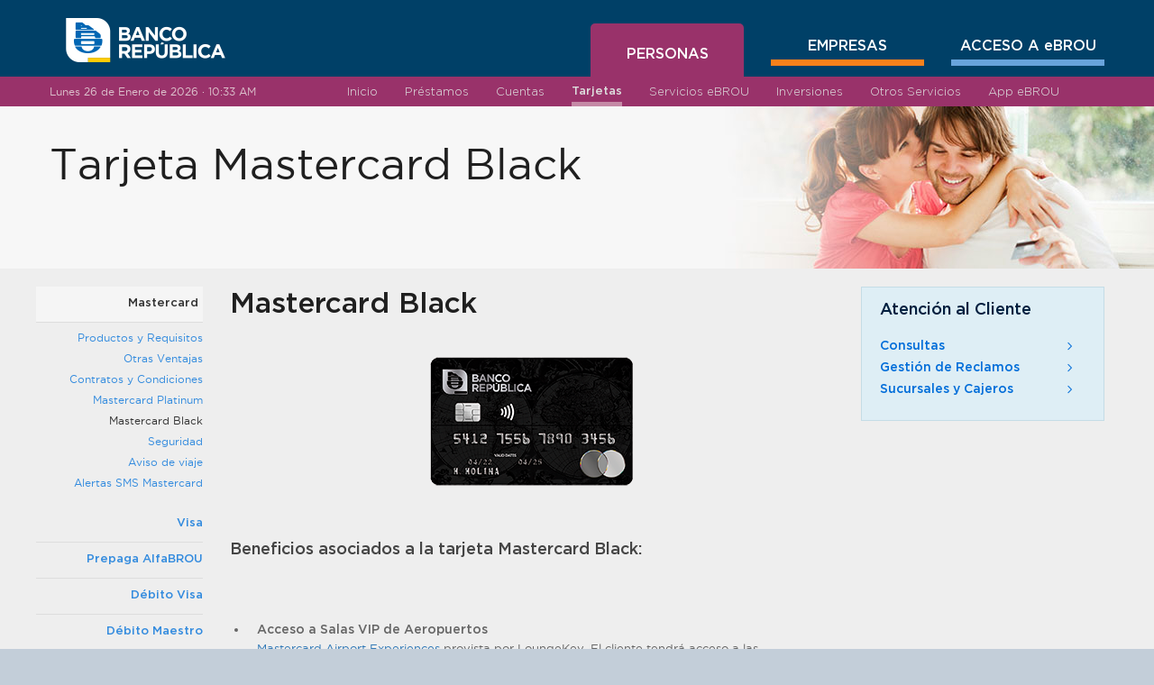

--- FILE ---
content_type: text/html;charset=UTF-8
request_url: https://www.brou.com.uy/personas/tarjetas/mastercard-black
body_size: 9076
content:
<!DOCTYPE html> <html class="aui ltr" dir="ltr" lang="es-ES"> <head> <title>Mastercard Black - BROU</title> <meta content="initial-scale=1.0, width=device-width" name="viewport" /> <link rel="shortcut icon" href="https://www.brou.com.uy/brou-areas-theme/images/favicon.ico" type="image/x-icon"> <link rel="icon" href="https://www.brou.com.uy/brou-areas-theme/images/favicon.ico" type="image/x-icon"> <meta content="text/html; charset=UTF-8" http-equiv="content-type" /> <link href="https://www.brou.com.uy/brou-areas-theme/images/favicon.ico" rel="Shortcut Icon" /> <link href="https&#x3a;&#x2f;&#x2f;www&#x2e;brou&#x2e;com&#x2e;uy&#x2f;personas&#x2f;tarjetas&#x2f;mastercard-black" rel="canonical" /> <link class="lfr-css-file" href="https&#x3a;&#x2f;&#x2f;www&#x2e;brou&#x2e;com&#x2e;uy&#x2f;brou-areas-theme&#x2f;css&#x2f;aui&#x2e;css&#x3f;browserId&#x3d;other&#x26;themeId&#x3d;brouareas_WAR_brouareastheme&#x26;minifierType&#x3d;css&#x26;languageId&#x3d;es_ES&#x26;b&#x3d;6203&#x26;t&#x3d;1689193659000" rel="stylesheet" type="text/css" /> <link href="&#x2f;html&#x2f;css&#x2f;main&#x2e;css&#x3f;browserId&#x3d;other&#x26;themeId&#x3d;brouareas_WAR_brouareastheme&#x26;minifierType&#x3d;css&#x26;languageId&#x3d;es_ES&#x26;b&#x3d;6203&#x26;t&#x3d;1537411940000" rel="stylesheet" type="text/css" /> <link href="https://www.brou.com.uy/brou-portal-portlet/css/carouselimg.css?browserId=other&amp;themeId=brouareas_WAR_brouareastheme&amp;minifierType=css&amp;languageId=es_ES&amp;b=6203&amp;t=1537412085000" rel="stylesheet" type="text/css" /> <link href="https://www.brou.com.uy/html/portlet/journal_content/css/main.css?browserId=other&amp;themeId=brouareas_WAR_brouareastheme&amp;minifierType=css&amp;languageId=es_ES&amp;b=6203&amp;t=1749568694000" rel="stylesheet" type="text/css" /> <link href="https://www.brou.com.uy/html/portlet/dynamic_data_mapping/css/main.css?browserId=other&amp;themeId=brouareas_WAR_brouareastheme&amp;minifierType=css&amp;languageId=es_ES&amp;b=6203&amp;t=1749568694000" rel="stylesheet" type="text/css" /> <script type="text/javascript">var Liferay={Browser:{acceptsGzip:function(){return true},getMajorVersion:function(){return 131},getRevision:function(){return"537.36"},getVersion:function(){return"131.0"},isAir:function(){return false},isChrome:function(){return true},isFirefox:function(){return false},isGecko:function(){return true},isIe:function(){return false},isIphone:function(){return false},isLinux:function(){return false},isMac:function(){return true},isMobile:function(){return false},isMozilla:function(){return false},isOpera:function(){return false},isRtf:function(){return true},isSafari:function(){return true},isSun:function(){return false},isWap:function(){return false},isWapXhtml:function(){return false},isWebKit:function(){return true},isWindows:function(){return false},isWml:function(){return false}},Data:{NAV_SELECTOR:"#navigation",isCustomizationView:function(){return false},notices:[null]},ThemeDisplay:{getLayoutId:function(){return"892"},getLayoutURL:function(){return"https://www.brou.com.uy/personas/tarjetas/mastercard-black"},getParentLayoutId:function(){return"143"},isPrivateLayout:function(){return"false"},isVirtualLayout:function(){return false},getBCP47LanguageId:function(){return"es-ES"},getCDNBaseURL:function(){return"https://www.brou.com.uy"},getCDNDynamicResourcesHost:function(){return""},getCDNHost:function(){return""},getCompanyId:function(){return"20155"},getCompanyGroupId:function(){return"20195"},getDefaultLanguageId:function(){return"es_ES"},getDoAsUserIdEncoded:function(){return""},getLanguageId:function(){return"es_ES"},getParentGroupId:function(){return"20182"},getPathContext:function(){return""},getPathImage:function(){return"/image"},getPathJavaScript:function(){return"/html/js"},getPathMain:function(){return"/c"},getPathThemeImages:function(){return"https://www.brou.com.uy/brou-areas-theme/images"},getPathThemeRoot:function(){return"/brou-areas-theme"},getPlid:function(){return"108970"},getPortalURL:function(){return"https://www.brou.com.uy"},getPortletSetupShowBordersDefault:function(){return false},getScopeGroupId:function(){return"20182"},getScopeGroupIdOrLiveGroupId:function(){return"20182"},getSessionId:function(){return""},getSiteGroupId:function(){return"20182"},getURLControlPanel:function(){return"/group/control_panel?refererPlid=108970"},getURLHome:function(){return"https\x3a\x2f\x2fwww\x2ebrou\x2ecom\x2euy\x2fweb\x2fguest"},getUserId:function(){return"20159"},getUserName:function(){return""},isAddSessionIdToURL:function(){return false},isFreeformLayout:function(){return false},isImpersonated:function(){return false},isSignedIn:function(){return false},isStateExclusive:function(){return false},isStateMaximized:function(){return false},isStatePopUp:function(){return false}},PropsValues:{NTLM_AUTH_ENABLED:false}};var themeDisplay=Liferay.ThemeDisplay;Liferay.AUI={getAvailableLangPath:function(){return"available_languages.jsp?browserId=other&themeId=brouareas_WAR_brouareastheme&colorSchemeId=01&minifierType=js&languageId=es_ES&b=6203&t=1537411976000"},getCombine:function(){return true},getComboPath:function(){return"/combo/?browserId=other&minifierType=&languageId=es_ES&b=6203&t=1537411976000&"},getFilter:function(){return"min"},getJavaScriptRootPath:function(){return"/html/js"},getLangPath:function(){return"aui_lang.jsp?browserId=other&themeId=brouareas_WAR_brouareastheme&colorSchemeId=01&minifierType=js&languageId=es_ES&b=6203&t=1537411976000"}};Liferay.authToken="oRHaI8Jm";Liferay.currentURL="\x2fpersonas\x2ftarjetas\x2fmastercard-black";Liferay.currentURLEncoded="%2Fpersonas%2Ftarjetas%2Fmastercard-black";</script> <script src="/html/js/barebone.jsp?browserId=other&amp;themeId=brouareas_WAR_brouareastheme&amp;colorSchemeId=01&amp;minifierType=js&amp;minifierBundleId=javascript.barebone.files&amp;languageId=es_ES&amp;b=6203&amp;t=1537411976000" type="text/javascript"></script> <script type="text/javascript">Liferay.Portlet.list=["navigator_WAR_brouportalportlet_INSTANCE_90rTHFqdn9RH","56_INSTANCE_Q4XCTB6a9IU1","56_INSTANCE_x07FiB8ei5LV","homeareascarousel_WAR_brouportalportlet_INSTANCE_4ZEvtexqvmNN","166"];</script> <script type="text/javascript">(function(d,e,j,h,f,c,b){d.GoogleAnalyticsObject=f;d[f]=d[f]||function(){var a=d[f].q||[];d[f].q=a;(d[f].q).push(arguments)};d[f].l=1*new Date();c=e.createElement(j);b=e.getElementsByTagName(j)[0];c.async=1;c.src=h;b.parentNode.insertBefore(c,b)})(window,document,"script","//www.google-analytics.com/analytics.js","ga");ga("create","UA-189241091-1","auto");ga("send","pageview");</script> <script src="https://www.brou.com.uy/brou-portal-portlet/js/carousel/jquery.min.js?browserId=other&amp;minifierType=js&amp;languageId=es_ES&amp;b=6203&amp;t=1537412085000" type="text/javascript"></script> <script src="https://www.brou.com.uy/brou-portal-portlet/js/carousel/jquery.cycle.all.js?browserId=other&amp;minifierType=js&amp;languageId=es_ES&amp;b=6203&amp;t=1537412085000" type="text/javascript"></script> <script src="https://www.brou.com.uy/brou-portal-portlet/js/carousel/bootstrap.min.js?browserId=other&amp;minifierType=js&amp;languageId=es_ES&amp;b=6203&amp;t=1537412085000" type="text/javascript"></script> <script src="https://www.brou.com.uy/html/portlet/dynamic_data_lists/js/main.js?browserId=other&amp;minifierType=js&amp;languageId=es_ES&amp;b=6203&amp;t=1749568694000" type="text/javascript"></script> <script src="https://www.brou.com.uy/html/portlet/dynamic_data_mapping/js/main.js?browserId=other&amp;minifierType=js&amp;languageId=es_ES&amp;b=6203&amp;t=1749568694000" type="text/javascript"></script> <link class="lfr-css-file" href="https&#x3a;&#x2f;&#x2f;www&#x2e;brou&#x2e;com&#x2e;uy&#x2f;brou-areas-theme&#x2f;css&#x2f;main&#x2e;css&#x3f;browserId&#x3d;other&#x26;themeId&#x3d;brouareas_WAR_brouareastheme&#x26;minifierType&#x3d;css&#x26;languageId&#x3d;es_ES&#x26;b&#x3d;6203&#x26;t&#x3d;1689193659000" rel="stylesheet" type="text/css" /> <style type="text/css">#p_p_id_56_INSTANCE_x07FiB8ei5LV_ .portlet-borderless-container{border-width:;border-style:}.footer .rrss{margin-top:15px;text-align:center}.footer .rrss .titulo{font-family:'medium';color:#0b64a0;font-size:11px;margin-bottom:9px}.postfooter .copyright{margin-top:-14px!important}</style> <script src="https://www.brou.com.uy/brou-areas-theme/js/jquery.min.js"></script> <script src="https://www.brou.com.uy/brou-areas-theme/js/funciones.js"></script> <script src="https://www.brou.com.uy/brou-areas-theme/js/jquery.cycle2.js"></script> <script src="https://www.brou.com.uy/brou-areas-theme/js/imagesloaded.pkgd.js"></script> <script src="https://www.brou.com.uy/brou-areas-theme/js/bootstrap.min.js"></script> <script async src="https://www.googletagmanager.com/gtag/js?id=AW-600619056"></script> <script>window.dataLayer=window.dataLayer||[];function gtag(){dataLayer.push(arguments)}gtag("js",new Date());gtag("config","AW-600619056");</script> </head> <body class="clientespersona yui3-skin-sam controls-visible guest-site signed-out public-page site" onload="updateDateTime();"> <a href="#main-content" id="skip-to-content">Saltar al contenido</a> <div class="menumobile"> <a class="logo custom-logo" href="https://www.brou.com.uy/personas/tarjetas/mastercard-black?p_p_auth=IwunHdft&amp;p_p_id=49&amp;p_p_lifecycle=1&amp;p_p_state=normal&amp;p_p_mode=view&amp;_49_struts_action=%2Fmy_sites%2Fview&amp;_49_groupId=20182&amp;_49_privateLayout=false" title="Ir a BROU"> <img src="/image/layout_set_logo?img_id=271003&amp;t=1768939585528" alt="Banco República"/> </a> <ul aria-label="Páginas del sitio web" role="menubar"> <li id="layout_4"}> <a aria-labelledby="layout_4" href="javascript:void(0);" ><span>PERSONAS</span></a> <i class="icomoon-right"></i> <ul> <li id="layout_5"}> <a aria-labelledby="layout_5" href="https&#x3a;&#x2f;&#x2f;www&#x2e;brou&#x2e;com&#x2e;uy&#x2f;personas&#x2f;inicio" ><span>Inicio</span></a> </li> <li id="layout_249"}> <a aria-labelledby="layout_249" href="https&#x3a;&#x2f;&#x2f;www&#x2e;brou&#x2e;com&#x2e;uy&#x2f;personas&#x2f;prestamos" ><span>Préstamos</span></a> </li> <li id="layout_16"}> <a aria-labelledby="layout_16" href="https&#x3a;&#x2f;&#x2f;www&#x2e;brou&#x2e;com&#x2e;uy&#x2f;personas&#x2f;cuentas" ><span>Cuentas</span></a> </li> <li id="layout_19"}> <a aria-labelledby="layout_19" href="https&#x3a;&#x2f;&#x2f;www&#x2e;brou&#x2e;com&#x2e;uy&#x2f;personas&#x2f;tarjetas" ><span>Tarjetas</span></a> </li> <li id="layout_17"}> <a aria-labelledby="layout_17" href="https&#x3a;&#x2f;&#x2f;www&#x2e;brou&#x2e;com&#x2e;uy&#x2f;personas&#x2f;servicios-ebrou" ><span>Servicios eBROU</span></a> </li> <li id="layout_248"}> <a aria-labelledby="layout_248" href="https&#x3a;&#x2f;&#x2f;www&#x2e;brou&#x2e;com&#x2e;uy&#x2f;personas&#x2f;inversiones" ><span>Inversiones</span></a> </li> <li id="layout_18"}> <a aria-labelledby="layout_18" href="https&#x3a;&#x2f;&#x2f;www&#x2e;brou&#x2e;com&#x2e;uy&#x2f;personas&#x2f;otros-servicios" ><span>Otros Servicios</span></a> </li> <li id="layout_1908"}> <a aria-labelledby="layout_1908" href="https&#x3a;&#x2f;&#x2f;www&#x2e;brou&#x2e;com&#x2e;uy&#x2f;personas&#x2f;app-ebrou" ><span>App eBROU</span></a> </li> </ul> </li> <li id="layout_6"}> <a aria-labelledby="layout_6" href="javascript:void(0);" ><span>EMPRESAS</span></a> <i class="icomoon-right"></i> <ul> <li id="layout_7"}> <a aria-labelledby="layout_7" href="https&#x3a;&#x2f;&#x2f;www&#x2e;brou&#x2e;com&#x2e;uy&#x2f;clientes-empresa&#x2f;inicio" ><span>Inicio</span></a> </li> <li id="layout_47"}> <a aria-labelledby="layout_47" href="https&#x3a;&#x2f;&#x2f;www&#x2e;brou&#x2e;com&#x2e;uy&#x2f;clientes-empresa&#x2f;empresas" ><span>Industria, Comercio y Servicios</span></a> </li> <li id="layout_350"}> <a aria-labelledby="layout_350" href="https&#x3a;&#x2f;&#x2f;www&#x2e;brou&#x2e;com&#x2e;uy&#x2f;clientes-empresa&#x2f;agro" ><span>Agropecuaria</span></a> </li> <li id="layout_2035"}> <a aria-labelledby="layout_2035" href="https&#x3a;&#x2f;&#x2f;www&#x2e;brou&#x2e;com&#x2e;uy&#x2f;clientes-empresa&#x2f;pymes-y-profesionales" ><span>Pymes y Profesionales</span></a> </li> <li id="layout_1591"}> <a aria-labelledby="layout_1591" href="https&#x3a;&#x2f;&#x2f;www&#x2e;brou&#x2e;com&#x2e;uy&#x2f;clientes-empresa&#x2f;requisitos-formularios-y-comisiones" ><span>Requisitos, formularios y comisiones</span></a> </li> </ul> </li> <li id="layout_848"}> <a aria-labelledby="layout_848" href="javascript:void(0);" ><span>ACCESO A eBROU</span></a> </li> </ul> </div> <div class="wrap bggris clientespersona yui3-skin-sam controls-visible guest-site signed-out public-page site cinterior subcategoria"> <div class="transparent"></div> <div class="header container-fluid"> <div class="iconmobile inactivo"> <img src="https://www.brou.com.uy/brou-areas-theme/images/iconmobile.png"> </div> <div class="container"> <div class="row"> <div class="col-md-3 bgazul"> <a class="logo custom-logo" href="https://www.brou.com.uy/personas/tarjetas/mastercard-black?p_p_auth=IwunHdft&amp;p_p_id=49&amp;p_p_lifecycle=1&amp;p_p_state=normal&amp;p_p_mode=view&amp;_49_struts_action=%2Fmy_sites%2Fview&amp;_49_groupId=20182&amp;_49_privateLayout=false" title="Ir a BROU"> <img src="/image/layout_set_logo?img_id=271003&amp;t=1768939585528" alt="Banco República"/> </a> </div> <div class="col-md-9 menuprincipal"> <nav class="sort-pages modify-pages" id="navigation" role="navigation"> <ul aria-label="Páginas del sitio web" role="menubar"> <li id="layout_4" class="menu-personas activo"> <a aria-labelledby="layout_4" href="https&#x3a;&#x2f;&#x2f;www&#x2e;brou&#x2e;com&#x2e;uy&#x2f;personas" ><span>PERSONAS</span></a> <ul class="submenu"> <li id="layout_5"> <a aria-labelledby="layout_5" href="https&#x3a;&#x2f;&#x2f;www&#x2e;brou&#x2e;com&#x2e;uy&#x2f;personas&#x2f;inicio" ><span>Inicio</span> </a> </li> <li id="layout_249"> <a aria-labelledby="layout_249" href="https&#x3a;&#x2f;&#x2f;www&#x2e;brou&#x2e;com&#x2e;uy&#x2f;personas&#x2f;prestamos" ><span>Préstamos</span> </a> </li> <li id="layout_16"> <a aria-labelledby="layout_16" href="https&#x3a;&#x2f;&#x2f;www&#x2e;brou&#x2e;com&#x2e;uy&#x2f;personas&#x2f;cuentas" ><span>Cuentas</span> </a> </li> <li id="layout_19"> <a aria-labelledby="layout_19" href="https&#x3a;&#x2f;&#x2f;www&#x2e;brou&#x2e;com&#x2e;uy&#x2f;personas&#x2f;tarjetas" ><span>Tarjetas</span> </a> </li> <li id="layout_17"> <a aria-labelledby="layout_17" href="https&#x3a;&#x2f;&#x2f;www&#x2e;brou&#x2e;com&#x2e;uy&#x2f;personas&#x2f;servicios-ebrou" ><span>Servicios eBROU</span> </a> </li> <li id="layout_248"> <a aria-labelledby="layout_248" href="https&#x3a;&#x2f;&#x2f;www&#x2e;brou&#x2e;com&#x2e;uy&#x2f;personas&#x2f;inversiones" ><span>Inversiones</span> </a> </li> <li id="layout_18"> <a aria-labelledby="layout_18" href="https&#x3a;&#x2f;&#x2f;www&#x2e;brou&#x2e;com&#x2e;uy&#x2f;personas&#x2f;otros-servicios" ><span>Otros Servicios</span> </a> </li> <li id="layout_1908"> <a aria-labelledby="layout_1908" href="https&#x3a;&#x2f;&#x2f;www&#x2e;brou&#x2e;com&#x2e;uy&#x2f;personas&#x2f;app-ebrou" ><span>App eBROU</span> </a> </li> </ul> </li> <li id="layout_6" class="menu-empresas inactivo"> <a aria-labelledby="layout_6" href="https&#x3a;&#x2f;&#x2f;www&#x2e;brou&#x2e;com&#x2e;uy&#x2f;clientes-empresa" ><span>EMPRESAS</span></a> <ul class="submenu"> <li id="layout_7"> <a aria-labelledby="layout_7" href="https&#x3a;&#x2f;&#x2f;www&#x2e;brou&#x2e;com&#x2e;uy&#x2f;clientes-empresa&#x2f;inicio" ><span>Inicio</span> </a> </li> <li id="layout_47"> <a aria-labelledby="layout_47" href="https&#x3a;&#x2f;&#x2f;www&#x2e;brou&#x2e;com&#x2e;uy&#x2f;clientes-empresa&#x2f;empresas" ><span>Industria, Comercio y Servicios</span> </a> </li> <li id="layout_350"> <a aria-labelledby="layout_350" href="https&#x3a;&#x2f;&#x2f;www&#x2e;brou&#x2e;com&#x2e;uy&#x2f;clientes-empresa&#x2f;agro" ><span>Agropecuaria</span> </a> </li> <li id="layout_2035"> <a aria-labelledby="layout_2035" href="https&#x3a;&#x2f;&#x2f;www&#x2e;brou&#x2e;com&#x2e;uy&#x2f;clientes-empresa&#x2f;pymes-y-profesionales" ><span>Pymes y Profesionales</span> </a> </li> <li id="layout_1591"> <a aria-labelledby="layout_1591" href="https&#x3a;&#x2f;&#x2f;www&#x2e;brou&#x2e;com&#x2e;uy&#x2f;clientes-empresa&#x2f;requisitos-formularios-y-comisiones" ><span>Requisitos, formularios y comisiones</span> </a> </li> </ul> </li> <li id="layout_848" class="menu-acceso inactivo"> <a aria-labelledby="layout_848" href="https&#x3a;&#x2f;&#x2f;www&#x2e;ebanking&#x2e;brou&#x2e;com&#x2e;uy&#x2f;frontend&#x2f;" ><span>ACCESO A eBROU</span></a> </li> </ul> </nav> </div> </div> </div> </div> <div class="container-fluid submenu2"> <div class="container"> <div class="row"> <div class="col-xs-12 col-md-3 npr"> <p id="date_paragraph"></p> <div class="acceso-ebrou"> <a href=" https://ebanking.brou.com.uy/frontend/ " target="_blank">ACCESO A eBROU <i class="icomoon-right"></i> </a> </div> </div> <div class="col-xs-12 col-md-9 tac"> <ul class="menu"> <li class="first"> <a> Men&uacute; <i class="icomoon-left"> </i> <i class="icomoon-right" style="display: none;"> </i> </a> </li> <li id="layout_5"}> <a aria-labelledby="layout_5" href="https&#x3a;&#x2f;&#x2f;www&#x2e;brou&#x2e;com&#x2e;uy&#x2f;personas&#x2f;inicio" ><span>Inicio</span></a> </li> <li id="layout_249"}> <a aria-labelledby="layout_249" href="https&#x3a;&#x2f;&#x2f;www&#x2e;brou&#x2e;com&#x2e;uy&#x2f;personas&#x2f;prestamos" ><span>Préstamos</span></a> </li> <li id="layout_16"}> <a aria-labelledby="layout_16" href="https&#x3a;&#x2f;&#x2f;www&#x2e;brou&#x2e;com&#x2e;uy&#x2f;personas&#x2f;cuentas" ><span>Cuentas</span></a> </li> <li class="activo" id="layout_19"}> <a aria-labelledby="layout_19" href="https&#x3a;&#x2f;&#x2f;www&#x2e;brou&#x2e;com&#x2e;uy&#x2f;personas&#x2f;tarjetas" ><span>Tarjetas</span></a> </li> <li id="layout_17"}> <a aria-labelledby="layout_17" href="https&#x3a;&#x2f;&#x2f;www&#x2e;brou&#x2e;com&#x2e;uy&#x2f;personas&#x2f;servicios-ebrou" ><span>Servicios eBROU</span></a> </li> <li id="layout_248"}> <a aria-labelledby="layout_248" href="https&#x3a;&#x2f;&#x2f;www&#x2e;brou&#x2e;com&#x2e;uy&#x2f;personas&#x2f;inversiones" ><span>Inversiones</span></a> </li> <li id="layout_18"}> <a aria-labelledby="layout_18" href="https&#x3a;&#x2f;&#x2f;www&#x2e;brou&#x2e;com&#x2e;uy&#x2f;personas&#x2f;otros-servicios" ><span>Otros Servicios</span></a> </li> <li id="layout_1908"}> <a aria-labelledby="layout_1908" href="https&#x3a;&#x2f;&#x2f;www&#x2e;brou&#x2e;com&#x2e;uy&#x2f;personas&#x2f;app-ebrou" ><span>App eBROU</span></a> </li> </ul> </div> </div> </div> </div> <div class="portlet-boundary portlet-boundary_homeareascarousel_WAR_brouportalportlet_ portlet-static portlet-static-end portlet-borderless home-areas-carousel-portlet " id="p_p_id_homeareascarousel_WAR_brouportalportlet_INSTANCE_4ZEvtexqvmNN_" > <span id="p_homeareascarousel_WAR_brouportalportlet_INSTANCE_4ZEvtexqvmNN"></span> <div class="portlet-borderless-container" style=""> <div class="portlet-body"> <div class="cycle-slideshow composite" id="_homeareascarousel_WAR_brouportalportlet_INSTANCE_4ZEvtexqvmNN_sliderdos" data-cycle-fx="scrollHorz" data-cycle-timeout=1500 data-cycle-next="#left" data-cycle-prev="#right" data-cycle-slideResize="true" data-cycle-auto-height=1280:180 data-cycle-slides="> div.slide" > <div class="slide" data-index="0" > <img src="/documents/20182/22965/bg-sub-tarjeta/2a087db0-28f3-4c8d-a22f-88590ac0bfc6?t=1478532885264" alt="" style="position: absolute;"> <div class="container"> <div class="cycle-overlay"> <h1 >Tarjeta Mastercard Black</h1> <p ></p> </div> </div> </div> <div class="cycle-pager"></div> </div> <script>$(document).on("cycle-initialized",".cycle-slideshow",function(){var a=$(".cycle-pager").children().length;if(a==1){$(".cycle-pager").hide()}$(".cycle-slideshow>div").imagesLoaded(function(){$(".cuerpo").show();$(".footer").show()})});$(document).ready(function(){$(".breadcrumb .divider").remove();$(".breadcrumb li").each(function(a,b){if(b.textContent.indexOf("_")!==-1){b.remove()}})});$(".destacado").click(function(){var b=$(this);var a=Number(b.attr("data-index"));$("#_homeareascarousel_WAR_brouportalportlet_INSTANCE_4ZEvtexqvmNN_sliderdos").cycle(a);$(".destacados .activo").removeClass("activo");b.addClass("activo")});</script> </div> </div> </div> <div class="cuerpo"> <div class="brou_areas_03_interior" id="main-content" role="main"> <div class="portlet-layout row-fluid"> <div class="container"> <div class="row"> <div class="col-xs-12 col-md-2 npl"> <div class="portlet-column portlet-column-first sidebar" id="column-1"> <div class="portlet-dropzone portlet-column-content portlet-column-content-first" id="layout-column_column-1"> <div class="portlet-boundary portlet-boundary_navigator_WAR_brouportalportlet_ portlet-static portlet-static-end portlet-borderless navigator-portlet " id="p_p_id_navigator_WAR_brouportalportlet_INSTANCE_90rTHFqdn9RH_" > <span id="p_navigator_WAR_brouportalportlet_INSTANCE_90rTHFqdn9RH"></span> <div class="portlet-borderless-container" style=""> <div class="portlet-body"> <div class="sidebar"> <select onchange="this.options[this.selectedIndex].value && (window.location = this.options[this.selectedIndex].value);"> <option value="https&#x3a;&#x2f;&#x2f;www&#x2e;brou&#x2e;com&#x2e;uy&#x2f;personas&#x2f;tarjetas&#x2f;mastercard" > Mastercard </option> <option value="https&#x3a;&#x2f;&#x2f;www&#x2e;brou&#x2e;com&#x2e;uy&#x2f;personas&#x2f;tarjetas&#x2f;master&#x2f;productos" > - Productos y Requisitos </option> <option value="https&#x3a;&#x2f;&#x2f;www&#x2e;brou&#x2e;com&#x2e;uy&#x2f;personas&#x2f;tarjetas&#x2f;master&#x2f;ventajas" > - Otras Ventajas </option> <option value="https&#x3a;&#x2f;&#x2f;www&#x2e;brou&#x2e;com&#x2e;uy&#x2f;personas&#x2f;tarjetas&#x2f;master&#x2f;contratos" > - Contratos y Condiciones </option> <option value="https&#x3a;&#x2f;&#x2f;www&#x2e;brou&#x2e;com&#x2e;uy&#x2f;personas&#x2f;tarjetas&#x2f;mastercard&#x2f;mastercard-platinum" > - Mastercard Platinum </option> <option value="https&#x3a;&#x2f;&#x2f;www&#x2e;brou&#x2e;com&#x2e;uy&#x2f;personas&#x2f;tarjetas&#x2f;mastercard-black" selected="selected"> - Mastercard Black </option> <option value="https&#x3a;&#x2f;&#x2f;www&#x2e;brou&#x2e;com&#x2e;uy&#x2f;personas&#x2f;tarjetas&#x2f;master&#x2f;seguridad" > - Seguridad </option> <option value="https&#x3a;&#x2f;&#x2f;www&#x2e;brou&#x2e;com&#x2e;uy&#x2f;personas&#x2f;tarjetas&#x2f;mastercard&#x2f;aviso-de-viaje" > - Aviso de viaje </option> <option value="https&#x3a;&#x2f;&#x2f;www&#x2e;brou&#x2e;com&#x2e;uy&#x2f;personas&#x2f;tarjetas&#x2f;mastercard&#x2f;alertas-sms-mastercard" > - Alertas SMS Mastercard </option> <option value="https&#x3a;&#x2f;&#x2f;www&#x2e;brou&#x2e;com&#x2e;uy&#x2f;visa" > Visa </option> <option value="https&#x3a;&#x2f;&#x2f;www&#x2e;brou&#x2e;com&#x2e;uy&#x2f;personas&#x2f;tarjetas&#x2f;prepaga-alfabrou" > Prepaga AlfaBROU </option> <option value="https&#x3a;&#x2f;&#x2f;www&#x2e;brou&#x2e;com&#x2e;uy&#x2f;personas&#x2f;tarjetas&#x2f;redbrou-visa" > Débito Visa </option> <option value="https&#x3a;&#x2f;&#x2f;www&#x2e;brou&#x2e;com&#x2e;uy&#x2f;debito-maestro" > Débito Maestro </option> <option value="https&#x3a;&#x2f;&#x2f;www&#x2e;brou&#x2e;com&#x2e;uy&#x2f;personas&#x2f;tarjetas&#x2f;debito-mastercard" > Débito Mastercard </option> <option value="https&#x3a;&#x2f;&#x2f;www&#x2e;brou&#x2e;com&#x2e;uy&#x2f;personas&#x2f;tarjetas&#x2f;info-para-viajeros" > Información para viajeros </option> <option value="https&#x3a;&#x2f;&#x2f;www&#x2e;brou&#x2e;com&#x2e;uy&#x2f;personas&#x2f;tarjetas&#x2f;abonar-tarjetas-credito" > ¿Cómo pagar el estado de cuenta de las Tarjetas de Crédito? </option> <option value="https&#x3a;&#x2f;&#x2f;www&#x2e;brou&#x2e;com&#x2e;uy&#x2f;personas&#x2f;tarjetas&#x2f;notificacion-de-transacciones" > Notificación de Transacciones </option> <option value="https&#x3a;&#x2f;&#x2f;www&#x2e;brou&#x2e;com&#x2e;uy&#x2f;personas&#x2f;tarjetas&#x2f;costos-y-exoneraciones-visa-y-master" > Costos y Exoneraciones (Visa y Mastercard) </option> </select> <ul> <li class="activo"> <a href="https&#x3a;&#x2f;&#x2f;www&#x2e;brou&#x2e;com&#x2e;uy&#x2f;personas&#x2f;tarjetas&#x2f;mastercard" > Mastercard </a> <ul> <li class=""> <a href="https&#x3a;&#x2f;&#x2f;www&#x2e;brou&#x2e;com&#x2e;uy&#x2f;personas&#x2f;tarjetas&#x2f;master&#x2f;productos" > Productos y Requisitos </a> </li> <li class=""> <a href="https&#x3a;&#x2f;&#x2f;www&#x2e;brou&#x2e;com&#x2e;uy&#x2f;personas&#x2f;tarjetas&#x2f;master&#x2f;ventajas" > Otras Ventajas </a> </li> <li class=""> <a href="https&#x3a;&#x2f;&#x2f;www&#x2e;brou&#x2e;com&#x2e;uy&#x2f;personas&#x2f;tarjetas&#x2f;master&#x2f;contratos" > Contratos y Condiciones </a> </li> <li class=""> <a href="https&#x3a;&#x2f;&#x2f;www&#x2e;brou&#x2e;com&#x2e;uy&#x2f;personas&#x2f;tarjetas&#x2f;mastercard&#x2f;mastercard-platinum" > Mastercard Platinum </a> </li> <li class="child-activo"> <a href="https&#x3a;&#x2f;&#x2f;www&#x2e;brou&#x2e;com&#x2e;uy&#x2f;personas&#x2f;tarjetas&#x2f;mastercard-black" > Mastercard Black </a> </li> <li class=""> <a href="https&#x3a;&#x2f;&#x2f;www&#x2e;brou&#x2e;com&#x2e;uy&#x2f;personas&#x2f;tarjetas&#x2f;master&#x2f;seguridad" > Seguridad </a> </li> <li class=""> <a href="https&#x3a;&#x2f;&#x2f;www&#x2e;brou&#x2e;com&#x2e;uy&#x2f;personas&#x2f;tarjetas&#x2f;mastercard&#x2f;aviso-de-viaje" > Aviso de viaje </a> </li> <li class=""> <a href="https&#x3a;&#x2f;&#x2f;www&#x2e;brou&#x2e;com&#x2e;uy&#x2f;personas&#x2f;tarjetas&#x2f;mastercard&#x2f;alertas-sms-mastercard" > Alertas SMS Mastercard </a> </li> </ul> </li> <li class=""> <a href="https&#x3a;&#x2f;&#x2f;www&#x2e;brou&#x2e;com&#x2e;uy&#x2f;visa" > Visa </a> </li> <li class=""> <a href="https&#x3a;&#x2f;&#x2f;www&#x2e;brou&#x2e;com&#x2e;uy&#x2f;personas&#x2f;tarjetas&#x2f;prepaga-alfabrou" > Prepaga AlfaBROU </a> </li> <li class=""> <a href="https&#x3a;&#x2f;&#x2f;www&#x2e;brou&#x2e;com&#x2e;uy&#x2f;personas&#x2f;tarjetas&#x2f;redbrou-visa" > Débito Visa </a> </li> <li class=""> <a href="https&#x3a;&#x2f;&#x2f;www&#x2e;brou&#x2e;com&#x2e;uy&#x2f;debito-maestro" > Débito Maestro </a> </li> <li class=""> <a href="https&#x3a;&#x2f;&#x2f;www&#x2e;brou&#x2e;com&#x2e;uy&#x2f;personas&#x2f;tarjetas&#x2f;debito-mastercard" > Débito Mastercard </a> </li> <li class=""> <a href="https&#x3a;&#x2f;&#x2f;www&#x2e;brou&#x2e;com&#x2e;uy&#x2f;personas&#x2f;tarjetas&#x2f;info-para-viajeros" > Información para viajeros </a> </li> <li class=""> <a href="https&#x3a;&#x2f;&#x2f;www&#x2e;brou&#x2e;com&#x2e;uy&#x2f;personas&#x2f;tarjetas&#x2f;abonar-tarjetas-credito" > ¿Cómo pagar el estado de cuenta de las Tarjetas de Crédito? </a> </li> <li class=""> <a href="https&#x3a;&#x2f;&#x2f;www&#x2e;brou&#x2e;com&#x2e;uy&#x2f;personas&#x2f;tarjetas&#x2f;notificacion-de-transacciones" > Notificación de Transacciones </a> </li> <li class=""> <a href="https&#x3a;&#x2f;&#x2f;www&#x2e;brou&#x2e;com&#x2e;uy&#x2f;personas&#x2f;tarjetas&#x2f;costos-y-exoneraciones-visa-y-master" > Costos y Exoneraciones (Visa y Mastercard) </a> </li> </ul> </div> </div> </div> </div> </div> </div> </div> <div class="portlet-column col-xs-12 col-md-7 col-medio" id="column-2"> <div class="portlet-dropzone portlet-column-content" id="layout-column_column-2"> <div class="portlet-boundary portlet-boundary_56_ portlet-static portlet-static-end portlet-borderless portlet-journal-content " id="p_p_id_56_INSTANCE_Q4XCTB6a9IU1_" > <span id="p_56_INSTANCE_Q4XCTB6a9IU1"></span> <div class="portlet-borderless-container" style=""> <div class="portlet-body"> <div class="journal-content-article"> <h2>Mastercard Black</h2> <p>&nbsp;</p> <p align="center"><img alt="tarjeta mastercard black" src="/documents/20182/28031/Tarjeta_Black_Mastercard_2022.png/4efacaae-590d-4ad8-a0a0-13b2278044fa?t=1659638762992" /></p> <p>&nbsp;</p> <p>&nbsp;</p> <p class="subtitulo">Beneficios asociados a la tarjeta Mastercard Black:</p> <p>&nbsp;</p> <p>&nbsp;</p> <p>&nbsp;</p> <ul> <li><b>Acceso a Salas VIP de Aeropuertos </b><br /> <a href="https://airport.mastercard.com/">Mastercard Airport Experiences</a> provista por LoungeKey. El cliente tendrá acceso a las salas adheridas al programa mediante la presentación de la tarjeta de Crédito Black o mediante la aplicación móvil Mastercard Airport Experiences que cada usuario podrá descargar según su plataforma (Android / iOs) <a href="https://airport.mastercard.com/">https://airport.mastercard.com/</a> <p>&nbsp;</p> El Banco República obsequiará a cada cliente poseedor de la tarjeta Mastercard Black seis visitas gratis a las Salas VIP por año (año calendario). El beneficio vigente de los accesos es por tarjeta, tanto los titulares como los adicionales de tarjetas de crédito Black cuentan con seis accesos anuales gratis. Las visitas que excedan los 6 accesos anuales o incluyan acompañantes tienen un costo adicional.</li> <li><b>Compras en el exterior</b><br /> Sin comisión por compras en el exterior (3% + IVA)</li> <li><b>Reducción de IVA</b><br /> Reducción de IVA en Restaurantes (Ley 17.934), que se aplica al momento de la compra.</li> <li><b>Servicio de Alerta SMS</b> (solo disponible para Tarjetas Mastercard BROU Recompensa procesadas por Sistarbanc).Mensajes de alerta sin costo (se informa al cliente luego de cada compra realizada con la tarjeta).</li> <li>Para conocer más beneficios asociados a tu tarjeta Mastercard Black, ingresa a la página <a href="http://latam.mastercard.com/es-region-lac/consumidores/encontrar-una-tarjeta/tarjetas-de-credito/tarjeta-black.html">latam.mastercard.com/es-region-lac/consumidores/encontrar-una-tarjeta/tarjetas-de-credito/tarjeta-black.html</a></li> <li><b>Seguro de Asistencia en Viaje:</b> <p>&nbsp;</p> <p>Los titulares y adicionales de las cuentas de Tarjeta de Crédito Mastercard – Black procesadas por Sistarbanc, así como el grupo familiar directo (cónyuge o concubino y hasta dos hijos menores a cargo) cuentan con Seguro de Asistencia en Viaje de hasta U$S 30.000 (dólares estadounidenses treinta mil) en el exterior y euros 30.000 (euros treinta mil) en los países que componen el convenio Schengen.</p> <p>&nbsp;</p> <p>CONSULTA TU COBERTURA EN:</p> <ul> <li>El detalle de la cobertura se puede consultar en la APP o en la web de Assist Card <a href="www.assistcard.com" target="_blank">www.assistcard.com</a>(con usuario y contraseña) o al teléfono 0800 8551.</li> </ul> <p>&nbsp;</p> <p>En el caso de Tarjetas de Crédito Mastercard – Black procesadas por Fiserv, las que inician su numeración con: 539918-536814-532408-516567-553446-515689, para obtener el derecho a la cobertura deben realizar la compra del pasaje con la tarjeta.</p> <p>&nbsp;</p> <p>Para asistencia o para solicitar ayuda con una reclamación hay que comunicarse a los teléfonos:</p> <p>Desde Uruguay: 000-411-002-6182.</p> <p>Desde el Extranjero: 1-636-722-8882 (Español).</p> <p>&nbsp;</p> <p>El detalle de la cobertura, puede consultarse en el <a href="http://intranet/banca-persona/Documents/MasterAssist.pdf" target="_blank">Manual de Uso y Condiciones.</a></p> <p>&nbsp;</p> <ul> <li><u>Tarjetas Mastercard BROU Recompensa (PROCESADAS POR SISTARBANC)</u></li> <li><u>TARJETAS Mastercard PROCESADAS POR FISERV</u></li> </ul> </li> </ul> <p>&nbsp;</p> </div> <div class="entry-links"> </div> </div> </div> </div> </div> </div> <div class="portlet-column portlet-column-last col-xs-12 col-md-3 sideright" id="column-3"> <div class="portlet-dropzone portlet-column-content portlet-column-content-last" id="layout-column_column-3"> <div class="portlet-boundary portlet-boundary_56_ portlet-static portlet-static-end portlet-borderless portlet-journal-content " id="p_p_id_56_INSTANCE_x07FiB8ei5LV_" > <span id="p_56_INSTANCE_x07FiB8ei5LV"></span> <div class="portlet-borderless-container" style=""> <div class="portlet-body"> <div class="journal-content-article"> <div class="atencioncliente dos"> <p class="subtitulogeneral">Atenci&oacute;n al Cliente</p> <ul class="descarga"> <li><a href="/web/guest/contactenos">Consultas<i class="icomoon-right">&nbsp;</i> </a></li> <li><a href="/institucional/gestionreclamos">Gesti&oacute;n de Reclamos<i class="icomoon-right">&nbsp;</i> </a></li> <li><a href="/web/guest/institucional/sucursales-cajeros">Sucursales y Cajeros<i class="icomoon-right">&nbsp;</i> </a></li> </ul> </div> </div> <div class="entry-links"> </div> </div> </div> </div> </div> </div> </div> </div> </div> </div> <form action="#" id="hrefFm" method="post" name="hrefFm"> <span></span> </form> </div> <div class="container-fluid footer"> <div class="pestana"> <span class="mas" style="display: none;">+</span> <span class="menos" style="display: block;">-</span> </div> <div class="container"> <div class="row-fluid"> <div class="col-xs-12 col-md-2 logo"> <img src="https://www.brou.com.uy/brou-areas-theme/images/logo-footer.png"> <div class="rrss"> <div class="titulo">Nuestras Redes Sociales</div> <div> <a href="https://wa.me/59821996000" target="_blank"><img src="/institucional/rrss/wpp" width="24" height="24"></a> <a href="https://www.instagram.com/brou_oficial" target="_blank"><img src="/institucional/rrss/ig" width="24" height="24"></a> <a href="https://www.facebook.com/BROU.uy" target="_blank"><img src="/institucional/rrss/fb" width="24" height="24"></a> <a href="https://twitter.com/BROU_uy" target="_blank"><img src="/institucional/rrss/tw" width="24" height="24"></a> <a href="https://www.linkedin.com/company/brou" target="_blank"><img src="/institucional/rrss/in" width="24" height="24"></a> </div> </div> </div> <div class="col-xs-12 col-md-10"> <div class="copyright-in">&copy; 2026 Banco Rep&uacute;blica &#903; Todos los derechos reservados</div> <ul class="personas"> <div class="titulo">PERSONAS</div> <span class="subtitulo"></span> <li id="layout_864"> <a aria-labelledby="layout_864" href="https&#x3a;&#x2f;&#x2f;www&#x2e;brou&#x2e;com&#x2e;uy&#x2f;prestamos" ><span>Préstamos</span></a> </li> <li id="layout_851"> <a aria-labelledby="layout_851" href="https&#x3a;&#x2f;&#x2f;www&#x2e;brou&#x2e;com&#x2e;uy&#x2f;footer&#x2f;personas&#x2f;cuentas" ><span>Cuentas</span></a> </li> <li id="layout_860"> <a aria-labelledby="layout_860" href="https&#x3a;&#x2f;&#x2f;www&#x2e;brou&#x2e;com&#x2e;uy&#x2f;tarjetas" ><span>Tarjetas</span></a> </li> <li id="layout_861"> <a aria-labelledby="layout_861" href="https&#x3a;&#x2f;&#x2f;www&#x2e;brou&#x2e;com&#x2e;uy&#x2f;servicios-ebrou" ><span>Servicios eBROU</span></a> </li> <li id="layout_862"> <a aria-labelledby="layout_862" href="https&#x3a;&#x2f;&#x2f;www&#x2e;brou&#x2e;com&#x2e;uy&#x2f;inversiones" ><span>Inversiones</span></a> </li> <li id="layout_863"> <a aria-labelledby="layout_863" href="https&#x3a;&#x2f;&#x2f;www&#x2e;brou&#x2e;com&#x2e;uy&#x2f;otros-servicios" ><span>Otros servicios</span></a> </li> <li id="layout_865"> <a aria-labelledby="layout_865" href="https&#x3a;&#x2f;&#x2f;www&#x2e;brou&#x2e;com&#x2e;uy&#x2f;planes-sociales" ><span>Planes sociales</span></a> </li> </ul> <ul class="empresas-ind"> <div class="titulo">EMPRESAS</div> <span class="subtitulo">Industria, comercio y servicios</span> <li id="layout_866"> <a aria-labelledby="layout_866" href="https&#x3a;&#x2f;&#x2f;www&#x2e;brou&#x2e;com&#x2e;uy&#x2f;credito1" ><span>Crédito</span></a> </li> <li id="layout_867"> <a aria-labelledby="layout_867" href="https&#x3a;&#x2f;&#x2f;www&#x2e;brou&#x2e;com&#x2e;uy&#x2f;comercio-exterior" ><span>Comercio exterior</span></a> </li> <li id="layout_868"> <a aria-labelledby="layout_868" href="https&#x3a;&#x2f;&#x2f;www&#x2e;brou&#x2e;com&#x2e;uy&#x2f;cuentas1" ><span>Cuentas</span></a> </li> <li id="layout_869"> <a aria-labelledby="layout_869" href="https&#x3a;&#x2f;&#x2f;www&#x2e;brou&#x2e;com&#x2e;uy&#x2f;servicios" ><span>Servicios</span></a> </li> <li id="layout_870"> <a aria-labelledby="layout_870" href="https&#x3a;&#x2f;&#x2f;www&#x2e;brou&#x2e;com&#x2e;uy&#x2f;inversiones1" ><span>Inversiones</span></a> </li> <li id="layout_871"> <a aria-labelledby="layout_871" href="https&#x3a;&#x2f;&#x2f;www&#x2e;brou&#x2e;com&#x2e;uy&#x2f;formularios" ><span>Formularios</span></a> </li> <li id="layout_882"> <a aria-labelledby="layout_882" href="https&#x3a;&#x2f;&#x2f;www&#x2e;brou&#x2e;com&#x2e;uy&#x2f;comisiones" ><span>Comisiones</span></a> </li> <li id="layout_883"> <a aria-labelledby="layout_883" href="https&#x3a;&#x2f;&#x2f;www&#x2e;brou&#x2e;com&#x2e;uy&#x2f;ebrou1" ><span>eBROU</span></a> </li> <li id="layout_884"> <a aria-labelledby="layout_884" href="https&#x3a;&#x2f;&#x2f;www&#x2e;brou&#x2e;com&#x2e;uy&#x2f;tarjetas2" ><span>Tarjetas</span></a> </li> </ul> <ul class="empresas-agro"> <div class="titulo"></div> <span class="subtitulo">Agropecuaria</span> <li id="layout_872"> <a aria-labelledby="layout_872" href="https&#x3a;&#x2f;&#x2f;www&#x2e;brou&#x2e;com&#x2e;uy&#x2f;credito2" ><span>Crédito</span></a> </li> <li id="layout_874"> <a aria-labelledby="layout_874" href="https&#x3a;&#x2f;&#x2f;www&#x2e;brou&#x2e;com&#x2e;uy&#x2f;negocios-rurales" ><span>Negocios rurales</span></a> </li> <li id="layout_873"> <a aria-labelledby="layout_873" href="https&#x3a;&#x2f;&#x2f;www&#x2e;brou&#x2e;com&#x2e;uy&#x2f;comercio-exterior1" ><span>Comercio exterior</span></a> </li> <li id="layout_875"> <a aria-labelledby="layout_875" href="https&#x3a;&#x2f;&#x2f;www&#x2e;brou&#x2e;com&#x2e;uy&#x2f;servicios2" ><span>Servicios</span></a> </li> <li id="layout_878"> <a aria-labelledby="layout_878" href="https&#x3a;&#x2f;&#x2f;www&#x2e;brou&#x2e;com&#x2e;uy&#x2f;ebrou" ><span>eBROU</span></a> </li> <li id="layout_879"> <a aria-labelledby="layout_879" href="https&#x3a;&#x2f;&#x2f;www&#x2e;brou&#x2e;com&#x2e;uy&#x2f;cuentas2" ><span>Cuentas</span></a> </li> <li id="layout_876"> <a aria-labelledby="layout_876" href="https&#x3a;&#x2f;&#x2f;www&#x2e;brou&#x2e;com&#x2e;uy&#x2f;inversiones2" ><span>Inversiones</span></a> </li> <li id="layout_880"> <a aria-labelledby="layout_880" href="https&#x3a;&#x2f;&#x2f;www&#x2e;brou&#x2e;com&#x2e;uy&#x2f;tarjetas1" ><span>Tarjetas</span></a> </li> <li id="layout_877"> <a aria-labelledby="layout_877" href="https&#x3a;&#x2f;&#x2f;www&#x2e;brou&#x2e;com&#x2e;uy&#x2f;formularios2" ><span>Formularios</span></a> </li> </ul> <ul class="info"> <div class="titulo">INFORMACIÓN INSTITUCIONAL</div> <span class="subtitulo"></span> <li id="layout_859"> <a aria-labelledby="layout_859" href="https&#x3a;&#x2f;&#x2f;www&#x2e;brou&#x2e;com&#x2e;uy&#x2f;web-institucional" ><span>Web institucional</span></a> </li> <li id="layout_858"> <a aria-labelledby="layout_858" href="https&#x3a;&#x2f;&#x2f;www&#x2e;brou&#x2e;com&#x2e;uy&#x2f;soporte-notarial-electronico1" ><span>Soporte Notarial Electrónico</span></a> </li> <li id="layout_391"> <a aria-labelledby="layout_391" href="https&#x3a;&#x2f;&#x2f;www&#x2e;brou&#x2e;com&#x2e;uy&#x2f;web&#x2f;guest&#x2f;institucional&#x2f;otros&#x3f;p_p_id&#x3d;56_INSTANCE_Ivx28V71VykX&#x26;p_p_lifecycle&#x3d;0&#x26;p_p_state&#x3d;maximized&#x26;p_p_state_rcv&#x3d;1&#x26;p_p_col_id&#x3d;column-3&#x26;p_p_col_pos&#x3d;1&#x26;p_p_col_count&#x3d;2" ><span>PLA/FT</span></a> </li> <li id="layout_857"> <a aria-labelledby="layout_857" href="https&#x3a;&#x2f;&#x2f;www&#x2e;brou&#x2e;com&#x2e;uy&#x2f;transparencia2" ><span>Transparencia</span></a> </li> <li id="layout_1824"> <a aria-labelledby="layout_1824" href="https&#x3a;&#x2f;&#x2f;www&#x2e;brou&#x2e;com&#x2e;uy&#x2f;proteccion-de-datos-personales" ><span>Protección de Datos Personales</span></a> </li> <li id="layout_410"> <a aria-labelledby="layout_410" href="https&#x3a;&#x2f;&#x2f;www&#x2e;brou&#x2e;com&#x2e;uy&#x2f;formularios1" ><span>Formularios</span></a> </li> <li id="layout_1264"> <a aria-labelledby="layout_1264" href="https&#x3a;&#x2f;&#x2f;www&#x2e;brou&#x2e;com&#x2e;uy&#x2f;pago-a-proveedores" ><span>Pago a proveedores</span></a> </li> </ul> <ul class="atencion"> <div class="titulo">ATENCIÓN AL CLIENTE</div> <span class="subtitulo"></span> <li id="layout_854"> <a aria-labelledby="layout_854" href="https&#x3a;&#x2f;&#x2f;www&#x2e;brou&#x2e;com&#x2e;uy&#x2f;contactenos" ><span>Contáctenos</span></a> </li> <li id="layout_855"> <a aria-labelledby="layout_855" href="https&#x3a;&#x2f;&#x2f;www&#x2e;brou&#x2e;com&#x2e;uy&#x2f;gestion-de-reclamos" ><span>Gestión de reclamos</span></a> </li> <li id="layout_856"> <a aria-labelledby="layout_856" href="https&#x3a;&#x2f;&#x2f;www&#x2e;brou&#x2e;com&#x2e;uy&#x2f;denuncia-de-tarjetas1" ><span>Denuncia de tarjetas</span></a> </li> <li id="layout_1386"> <a aria-labelledby="layout_1386" href="https&#x3a;&#x2f;&#x2f;www&#x2e;brou&#x2e;com&#x2e;uy&#x2f;denuncia-de-cheques" ><span>Denuncia de cheques</span></a> </li> <li id="layout_408"> <a aria-labelledby="layout_408" href="https&#x3a;&#x2f;&#x2f;www&#x2e;brou&#x2e;com&#x2e;uy&#x2f;footer&#x2f;sucursales-y-cajeros" ><span>Sucursales y servicios</span></a> </li> <li id="layout_1491"> <a aria-labelledby="layout_1491" href="https&#x3a;&#x2f;&#x2f;www&#x2e;brou&#x2e;com&#x2e;uy&#x2f;conversor-de-cuentas1" ><span>Conversor de Cuentas</span></a> </li> <li id="layout_1981"> <a aria-labelledby="layout_1981" href="https&#x3a;&#x2f;&#x2f;www&#x2e;brou&#x2e;com&#x2e;uy&#x2f;etica-anticorrupcion-antisoborno" ><span>Ética - Anticorrupción - Antisoborno</span></a> </li> </ul> </div> </div> <div class="row-fluid postfooter"> <div class="col-xs-12 col-md-8"> <p class="titulo">Calificación de Riesgo en Portal BCU · Ley FATCA</p> <p>El Banco República se encuentra supervisado por el Banco Central del Uruguay. Por más información en <a href="http://www.bcu.gub.uy">www.bcu.gub.uy</a></p> </div> <div class="col-xs-12 col-md-4 copyright"> <div class="indep"> <a aria-labelledby="layout_26" href="https&#x3a;&#x2f;&#x2f;www&#x2e;asistencia&#x2e;brou&#x2e;com&#x2e;uy&#x2f;preguntas&#x2f;categoria&#x2f;tu-banco-mas-seguro" >Tu Banco + seguro&nbsp;&nbsp;&nbsp;&nbsp;&#903;&nbsp;&nbsp;&nbsp;&nbsp;</a> <a aria-labelledby="layout_28" href="https&#x3a;&#x2f;&#x2f;www&#x2e;brou&#x2e;com&#x2e;uy&#x2f;mapa" >Mapa del Sitio</a> </div> Casa Central: Cerrito 351. Tel.: 1996.<br> &copy; 2026 Banco Rep&uacute;blica &#903; Todos los derechos reservados </div> </div> </div> </div> </div> <script src="https://www.brou.com.uy/brou-portal-portlet/js/main.js?browserId=other&amp;minifierType=js&amp;languageId=es_ES&amp;b=6203&amp;t=1537412085000" type="text/javascript"></script> <script type="text/javascript">Liferay.Util.addInputFocus();</script> <script type="text/javascript">Liferay.Portlet.onLoad({canEditTitle:false,columnPos:0,isStatic:"end",namespacedId:"p_p_id_navigator_WAR_brouportalportlet_INSTANCE_90rTHFqdn9RH_",portletId:"navigator_WAR_brouportalportlet_INSTANCE_90rTHFqdn9RH",refreshURL:"\x2fc\x2fportal\x2frender_portlet\x3fp_l_id\x3d108970\x26p_p_id\x3dnavigator_WAR_brouportalportlet_INSTANCE_90rTHFqdn9RH\x26p_p_lifecycle\x3d0\x26p_t_lifecycle\x3d0\x26p_p_state\x3dnormal\x26p_p_mode\x3dview\x26p_p_col_id\x3dcolumn-1\x26p_p_col_pos\x3d0\x26p_p_col_count\x3d1\x26p_p_isolated\x3d1\x26currentURL\x3d\x252Fpersonas\x252Ftarjetas\x252Fmastercard-black"});Liferay.Portlet.onLoad({canEditTitle:false,columnPos:0,isStatic:"end",namespacedId:"p_p_id_56_INSTANCE_x07FiB8ei5LV_",portletId:"56_INSTANCE_x07FiB8ei5LV",refreshURL:"\x2fc\x2fportal\x2frender_portlet\x3fp_l_id\x3d108970\x26p_p_id\x3d56_INSTANCE_x07FiB8ei5LV\x26p_p_lifecycle\x3d0\x26p_t_lifecycle\x3d0\x26p_p_state\x3dnormal\x26p_p_mode\x3dview\x26p_p_col_id\x3dcolumn-3\x26p_p_col_pos\x3d0\x26p_p_col_count\x3d1\x26p_p_isolated\x3d1\x26currentURL\x3d\x252Fpersonas\x252Ftarjetas\x252Fmastercard-black"});Liferay.Portlet.onLoad({canEditTitle:false,columnPos:0,isStatic:"end",namespacedId:"p_p_id_homeareascarousel_WAR_brouportalportlet_INSTANCE_4ZEvtexqvmNN_",portletId:"homeareascarousel_WAR_brouportalportlet_INSTANCE_4ZEvtexqvmNN",refreshURL:"\x2fc\x2fportal\x2frender_portlet\x3fp_l_id\x3d108970\x26p_p_id\x3dhomeareascarousel_WAR_brouportalportlet_INSTANCE_4ZEvtexqvmNN\x26p_p_lifecycle\x3d0\x26p_t_lifecycle\x3d0\x26p_p_state\x3dnormal\x26p_p_mode\x3dview\x26p_p_col_id\x3dnull\x26p_p_col_pos\x3dnull\x26p_p_col_count\x3dnull\x26p_p_static\x3d1\x26p_p_isolated\x3d1\x26currentURL\x3d\x252Fpersonas\x252Ftarjetas\x252Fmastercard-black"});Liferay.Portlet.onLoad({canEditTitle:false,columnPos:0,isStatic:"end",namespacedId:"p_p_id_56_INSTANCE_Q4XCTB6a9IU1_",portletId:"56_INSTANCE_Q4XCTB6a9IU1",refreshURL:"\x2fc\x2fportal\x2frender_portlet\x3fp_l_id\x3d108970\x26p_p_id\x3d56_INSTANCE_Q4XCTB6a9IU1\x26p_p_lifecycle\x3d0\x26p_t_lifecycle\x3d0\x26p_p_state\x3dnormal\x26p_p_mode\x3dview\x26p_p_col_id\x3dcolumn-2\x26p_p_col_pos\x3d0\x26p_p_col_count\x3d1\x26p_p_isolated\x3d1\x26currentURL\x3d\x252Fpersonas\x252Ftarjetas\x252Fmastercard-black"});AUI().use("aui-base","liferay-menu","liferay-notice","liferay-poller","liferay-session",function(a){(function(){Liferay.Util.addInputType();Liferay.Portlet.ready(function(b,c){Liferay.Util.addInputType(c)});if(a.UA.mobile){Liferay.Util.addInputCancel()}})();(function(){new Liferay.Menu();var b=Liferay.Data.notices;for(var c=1;c<b.length;c++){new Liferay.Notice(b[c])}})();(function(){Liferay.Session=new Liferay.SessionBase({autoExtend:true,sessionLength:30,redirectOnExpire:false,redirectUrl:"https\x3a\x2f\x2fwww\x2ebrou\x2ecom\x2euy\x2fweb\x2fguest",warningLength:1})})()});</script> <script src="https://www.brou.com.uy/brou-areas-theme/js/main.js?browserId=other&amp;minifierType=js&amp;languageId=es_ES&amp;b=6203&amp;t=1689193659000" type="text/javascript"></script> <script type="text/javascript"></script> </body> </html> 

--- FILE ---
content_type: text/css
request_url: https://www.brou.com.uy/brou-portal-portlet/css/carouselimg.css?browserId=other&themeId=brouareas_WAR_brouareastheme&minifierType=css&languageId=es_ES&b=6203&t=1537412085000
body_size: 676
content:
.group-navigator-portlet .portlet-body{overflow:auto}.custom{left:0!important;margin-left:0!important;background-color:transparent!important}.aui .tab-content{overflow:visible}#video{width:860px;left:15%!important;margin-left:0!important;background:transparent!important;border:none!important;-webkit-box-shadow:0 0 0 0!important;box-shadow:0 0 0 0!important}#video .modal-content{-webkit-box-shadow:0 0 0 0!important;box-shadow:0 0 0 0!important}#video .close{right:25px!important;top:-25px!important}#video .modal-content{margin-left:40px}#video .modal-body iframe{width:100%!important;height:395px!important}ul.nav-tabs li a{min-width:0!important}.home-carousel-portlet .slide .container{padding-top:50px!important}.logoslider{width:200px!important}.web-content-carousel-portlet .carousel-control{border:0;margin-top:-8px}.web-content-carousel-portlet .width-setenta-right{float:right!important;width:70%!important}.minisliders img{right:0!important}.minisliders .textos{position:absolute!important;top:0!important;left:0!important}.minisliders .textos h1{color:#006cd8!important;font-family:'medium'!important;font-size:20px!important;padding-bottom:5px!important}.minisliders .textos p{color:#525252!important;font-family:'book'!important;font-size:14px!important}.minisliders .textos p strong{color:#525252!important;font-family:'medium'!important;font-size:14px!important}.home-areas-carousel-portlet .slider img{position:relative!important}.home-areas-carousel-portlet .slider .bannercontenido{position:absolute!important;top:0;margin-top:20px!important}.home-areas-carousel-portlet .container{position:absolute;top:0;left:0;right:0}@media only screen and (max-width:992px) and (min-width:641px){.home-areas-carousel-portlet .nplr{padding-left:0!important;padding-right:0!important}.inicio .altobanner{height:230px!important}.cinterior .altobanner{height:230px!important}}@media only screen and (max-width:640px) and (min-width:320px){.home-areas-carousel-portlet .nplr{padding-left:0!important;padding-right:0!important}.inicio .altobanner{height:150px!important}.cinterior .altobanner{height:150px!important}.home-areas-carousel-portlet .slider .bannercontenido{margin-top:5px!important}.slider h1{font-size:22px!important;line-height:22px!important}.slider .bannercontenido p{font-size:13px!important}}

--- FILE ---
content_type: text/css
request_url: https://www.brou.com.uy/brou-areas-theme/css/main.css?browserId=other&themeId=brouareas_WAR_brouareastheme&minifierType=css&languageId=es_ES&b=6203&t=1689193659000
body_size: 51370
content:
.logo{display:inline-block;line-height:1;vertical-align:middle}.important{font-weight:bold}.portal-iframe #main-content{width:100%}.loading-animation{background:url(/brou-areas-theme/css/../images/progress_bar/loading_animation.gif) no-repeat top center;margin-top:10px;padding-top:40px;text-align:left}.separator{border-top:1px dotted #bfbfbf}.update-available{margin-top:10px;padding:2px;text-align:left}.highlight{background:#FFC;font-weight:bold;margin:0 1px}span.alert{display:inline-block}#skip-to-content{clip:rect(0 0 0 0);position:absolute}.portlet-layout.dragging{border-collapse:separate}.drop-area{background-color:#d3dadd}.active-area{background:#FFC}.portlet-boundary.yui3-dd-dragging{filter:alpha(opacity=60);opacity:.6}.portlet-boundary.yui3-dd-dragging .portlet{border:2px dashed #CCC}.sortable-layout-proxy{filter:alpha(opacity=100);opacity:1}.sortable-layout-proxy .portlet-topper{background-image:none}.proxy{cursor:move;filter:alpha(opacity=65);opacity:.65;position:absolute}.proxy.generic-portlet{height:200px;width:300px}.proxy.generic-portlet .portlet-title{padding:10px}.proxy.not-intersecting .forbidden-action{background:url(/brou-areas-theme/css/../images/application/forbidden_action.png) no-repeat;display:block;height:32px;position:absolute;right:-15px;top:-15px;width:32px}.resizable-proxy{border:1px dashed #828f95;position:absolute;visibility:hidden}.sortable-proxy{background:#727c81;margin-top:1px}.lfr-freeform-layout-drag-indicator{visibility:hidden}.sortable-layout-drag-target-indicator{margin:2px 0}.yui3-dd-proxy{z-index:1110!important}.tooltip{max-width:200px}.tagselector-content{border-width:0;margin-bottom:15px;overflow:visible;padding:0}.tagselector-content .textboxlistentry-holder{background:#FFF;border:1px solid #CCC;margin-bottom:5px;overflow:visible;padding:5px;position:relative}.tagselector-content .textboxlistentry-holder li{line-height:1}.tagselector-content .textboxlistentry-holder .lfr-tag-selector-input{border-width:0;margin-bottom:0}.tagselector-content .textboxlistentry-remove{padding:0 3px 1px}.tagselector .lfr-tags-selector-content{border-width:0}.tagselector .lfr-tag-selector-input{background:0;padding:0;width:auto}.tagselector .field .field-content{margin:0}.tagselector .textboxlist-input-container{margin:0}.tagselector-focused .textboxlistentry-holder{background:#FFF none;border:1px solid #CCC}.categoriesselector-content .textboxlistentry-holder{background-color:transparent;border-width:0;padding:0}.tag-items{list-style:none;margin:0 1em 0 0;padding:0 1em .5em 1em;white-space:normal}.tag-items li{display:inline;float:left;margin:0 1em 0 0}.tag-items a{white-space:nowrap}.tag-selected{color:#000;font-weight:bold;text-decoration:none}.tag-cloud{line-height:2.5em}.tag-cloud .tag-popularity-1{font-size:1em}.tag-cloud .tag-popularity-2{font-size:1.3em}.tag-cloud .tag-popularity-3{font-size:1.6em}.tag-cloud .tag-popularity-4{font-size:1.9em}.tag-cloud .tag-popularity-5{font-size:2.2em}.tag-cloud .tag-popularity-6{font-size:2.5em}.underlay{clear:both;top:100%}.underlay .yui3-widget-hd{height:38px}.underlay .lfr-portlet-item{border-width:0}.underlay-hidden{display:none}.underlay-content{background:#f4f3f3 url(/brou-areas-theme/css/../images/common/message_panel_shadow.png) repeat-x 0 0;border:0 solid #aeafb1;border-width:0 1px 1px}.underlay-close{position:absolute;right:5px;top:5px}.tab-active strong{font-weight:normal}.tab-back{float:right}.tab-back-content{border-width:0;padding:1px}.lfr-panel-container{background:#FFF}.lfr-panel-content{padding:5px 10px}.lfr-panel-basic .lfr-panel-content{padding-left:15px}.dialog-bd{min-height:30px}.dialog-content{border:1px solid #c8c9ca;padding:5px}.panel-hd{background:#c0c2c5 url(/brou-areas-theme/css/../images/application/panel_header_bg.png) repeat-x 0 0;border:1px solid;border-color:#c8c9ca #aeb2b8 #aeb2b8 #c8c9ca;padding-left:10px;text-shadow:1px 1px #FFF}.app-view-drop-active{background-color:#00a2ea;font-weight:bold}.category-portlets .app-view-drop-active{color:#FFF}.basecelleditor [class~="form-validator-message"]{clip:rect(auto auto auto auto);width:auto}.document-library-file-entry-cell-editor-hidden{display:none}.previous-level{display:inline-block;font-size:21px;line-height:21px;margin-right:5px;text-decoration:none;vertical-align:middle}.lfr-page-templates li a{padding:0}.lfr-page-templates li a label{cursor:pointer;display:block;padding:5px 0 5px 5px}.menu{position:absolute;width:auto}.menu .notice-message{background-image:none;margin:3px;padding:6px}.menu-content{background:#FFF;list-style:none;min-width:150px}.menu-content li{margin:0;padding:0}.menu-content li .disabled{color:#999}.menu-content{background:#ccc9c9 url(/brou-areas-theme/css/../images/application/menu_bg.png) repeat-x 0 0;border:1px solid;border-color:#aeafb1 #777879 #777879 #aeafb1;padding:2px 0}.menugroup-content .menu-label{background:#d2d6de;color:#5b677d;display:block;padding:5px 3px;text-shadow:1px 1px #FFF}.menugroup-content ul{display:block;min-width:0}.menu-content li{border-bottom:1px solid #bcbbbb;border-top:1px solid #EEE;display:block;margin:0;padding:0}.menu-content li.first{border-top-width:0}.menu-content li.last{border-bottom-width:0}.menu-content li a,.menu-content li .disabled{color:#2c2f34;display:block;padding:4px 5px;text-decoration:none}.menu-content li a.focus,.lfr-menu-expanded li a:focus{background-color:#5b677d;color:#FFF;text-shadow:-1px -1px #2c2f34}.loadingmask-content{background:#CCC}.loadingmask-message{background:#d4d4d4 url(/brou-areas-theme/css/../images/portlet/header_bg.png) repeat-x 0 0}.tree-node .icon-check{padding-right:2px}.tree-node .icon-check:before{content:"\f096"}.tree-node .tree-node-checked .icon-check{padding-right:0}.tree-node .tree-node-checked .icon-check:before{content:"\f046"}.tree-node .tree-node-over .tree-label{text-decoration:underline}.tree-node [class^="icon-"]{margin-right:5px}.tree-node .tree-node-checkbox-container{margin-right:0}.tree-node .tree-node-selected .tree-label{background:0}.tree-node-content .tree-hitarea{color:#999;font-size:10px;padding-right:6px}.tree-node-content .tree-label{margin-left:3px}.tree-node-content .tree-node-hidden-hitarea{visibility:hidden}.tree-node-selected .tree-label{background-color:transparent}.dragging .portlet-column.customizable{background-color:#cffccf;outline:3px solid #9cc97b}.customizable-layout-column-content{background-color:#c92c3c}.customizable-layout-column-content.yui3-widget-content-expanded{border:3px solid #333;margin:.2em}.customizable .customizable-layout-column-content{background-color:#9cc97b}.layout-customizable-controls{background-color:#FFF;font-size:1.5em;margin:1em;filter:alpha(opacity=90);opacity:.9;padding:1em;position:absolute;z-index:15}.paginator-link{background:#eee url() no-repeat scroll 50% 1px;border:1px solid #f0f1f2;border-color:#f0f1f2 #b2b2b2 #949494 #f0f1f1;color:#1f1e1e;display:inline-block;height:20px;padding:0;text-indent:-9999px;width:20px}.paginator-page-link{height:auto;text-indent:0}.paginator-current-page{background:#0083bd url(/brou-areas-theme/css/../images/application/paginator_link_current_bg.png) 0 0 repeat-x;border-color:#38b6ef #006d9e #006d9e #46b4e6;color:#FFF;text-shadow:-1px -1px #003c57}.paginator-first-link{background-image:url(/brou-areas-theme/css/../images/arrows/paging_first.png)}.paginator-prev-link{background-image:url(/brou-areas-theme/css/../images/arrows/paging_previous.png)}.paginator-last-link{background-image:url(/brou-areas-theme/css/../images/arrows/paging_last.png)}.paginator-next-link{background-image:url(/brou-areas-theme/css/../images/arrows/paging_next.png)}.paginator-current-page-report,.paginator-total{color:#555;font-size:.9em}.paginator-current-page-report{margin-left:2em}.taglib-page-iterator .search-pages .page-links{padding:0}.aui .cke_dialog .cke_dialog_ui_input_text{height:auto}.aui .cke_editable_inline a{cursor:pointer}.cke_panel.cke_combopanel{width:220px}.cke_panel_block .cke_panel_grouptitle{font-size:20px;line-height:20px;margin-top:0}.cke_panel_block .cke_panel_list{margin-left:0}.cke_panel_block .cke_panel_list .cke_panel_listItem{line-height:initial}.cke_panel_block .cke_panel_list .cke_panel_listItem a:hover{text-decoration:none}body.html-editor{background:#FFF;color:#000;padding:1em}.html-editor.portlet-message-boards{-ms-word-break:break-all;word-break:break-all;word-break:break-word;-webkit-hyphens:auto;-moz-hyphens:auto;hyphens:auto;word-wrap:break-word}.html-editor.portlet-message-boards blockquote{background:#eef0f2 url(/brou-areas-theme/css/../images/message_boards/quoteleft.png) no-repeat 5px 5px;border:1px solid #777;padding:5px 45px}.html-editor.portlet-message-boards blockquote:after{background:url(/brou-areas-theme/css/../images/message_boards/quoteright.png) no-repeat 50%;content:'';display:block;float:right;height:24px;margin-right:-35px;margin-top:-25px;width:31px;z-index:999}.html-editor.portlet-message-boards blockquote cite{display:block;font-weight:bold}.html-editor.portlet-message-boards pre{background:#f9f9f9;border:1px solid #777;padding:.5em}.lfr-editable{outline:1px dashed #68bb30;outline-offset:2px;position:relative}.lfr-editable:after{background:#68bb30 url(/brou-areas-theme/css/../images/common/edit_white.png) no-repeat 50%;content:'';display:block;height:20px;position:absolute;right:5px;top:5px;width:30px}.lfr-editable:focus:after{display:none}.lfr-editable:focus:hover{background-color:transparent}.lfr-editable:hover{background-color:rgba(255,255,255,0.3);outline-color:#519226}.lfr-editable:hover:after{background-color:#519226}.lfr-editable-notice-close{margin-left:1em}.lfr-portlet-title-editable{margin-top:0;z-index:9999}.lfr-portlet-title-editable .lfr-portlet-title-editable-content{padding:0}.lfr-portlet-title-editable .lfr-portlet-title-editable-content .combobox-content .field-content .field-input-text{display:block;margin-bottom:0}.lfr-portlet-title-editable .lfr-portlet-title-editable-content .combobox-content .field-label.textfield-label{display:none}.lfr-portlet-title-editable .lfr-portlet-title-editable-content .combobox-content .toolbar-content{margin-top:0;vertical-align:top}.lfr-portlet-title-editable .lfr-portlet-title-editable-content .combobox-content .toolbar-content .btn-group{margin-top:0}.lfr-page-layouts .lfr-layout-template .layout-template-entry{height:25px;width:25px}.ios.mobile .modal-content .dialog-iframe-bd{overflow:auto;-webkit-overflow-scrolling:touch}.portlet-column-content.empty{padding:50px}#wrapper{padding:2em 5em 0;position:relative}@media(max-width:767px){#wrapper{padding-left:.5em;padding-right:.5em}}@media(min-width:768px) and (max-width:979px){#wrapper{padding-left:2em;padding-right:2em}}.aui .dockbar{left:0;right:0;top:0}.aui .dockbar .staging-controls .staging-bar li.dropdown .dropdown-menu{left:auto;margin-left:10px;width:auto}.aui .dockbar.navbar-static-top{position:relative}.aui .dockbar.navbar-static-top .collapse{position:static}.aui .dockbar.navbar-static-top .collapse .nav-account-controls{position:static}.aui .dockbar .btn-link{color:#FFF}.aui .dockbar .diamond{border:12px solid transparent;border-bottom-color:#1485eb;height:0;position:relative;top:-12px;width:0}.aui .dockbar .diamond:after{border:12px solid transparent;border-top-color:#1485eb;content:'';height:0;left:-12px;position:absolute;top:12px;width:0}.aui .dockbar .impersonating-user .alert-icon{margin-right:9px}.aui .dockbar .impersonating-user .alert-info{border-width:0;margin-bottom:6px}.aui .dockbar .info-button{top:9px}.aui .dockbar .info-items{left:0;position:absolute;top:100%;width:100%;z-index:1}.aui .dockbar .navbar-inner{padding-left:20px;padding-right:20px}.aui .dockbar .navbar-inner .brand h1{display:inline-block;font-size:inherit;line-height:1;margin-bottom:0;margin-top:0}.aui .dockbar .navbar-inner .container{margin-left:0;margin-right:0;width:100%}.aui .dockbar .navbar-inner .container .nav-account-controls{float:right}.aui .dockbar .navbar-inner .site-administration-menu li{list-style:none}.aui .dockbar .navbar-inner .site-administration-menu li a{color:#000;display:block;padding:3px 5px 3px 40px}.aui .dockbar .navbar-inner .site-administration-menu li a:focus,.aui .dockbar .navbar-inner .site-administration-menu li a:hover{background:#0db5e7;color:#FFF;text-decoration:none}.aui .dockbar .navbar-inner .site-administration-menu li a i{font-size:.8em}.aui .dockbar .nav.staging-nav-items{margin:0;position:static}.aui .dockbar .nav.staging-nav-items li.dropdown.active>.dropdown-toggle{background-color:transparent;display:block}.aui .dockbar .nav.staging-nav-items li.dropdown.active>.dropdown-toggle:hover{color:#0077b3}.aui .dockbar .nav.staging-nav-items .staging-link{position:static}.aui .dockbar .user-avatar img{margin-top:-2px;text-decoration:none;vertical-align:middle;width:20px}.aui .dockbar-split .dockbar{height:0;position:absolute}.aui .dockbar-split .dockbar .staging-controls .staging-bar li.dropdown .dropdown-menu{left:0;margin-left:0;width:100%}.aui .dockbar-split .dockbar.navbar-static-top .collapse{position:relative}.aui .dockbar-split .dockbar.navbar-static-top .collapse .nav-account-controls{position:fixed}.aui .dockbar-split .dockbar .divider-vertical{display:none}.aui .dockbar-split .dockbar .info-button{top:12px}.aui .dockbar-split .dockbar .info-items{left:auto;position:static}.aui .dockbar-split .dockbar .navbar-inner{background-color:transparent;border-width:0;padding:0;width:0}.aui .dockbar-split .dockbar .navbar-inner .nav{border-bottom-width:0}.aui .dockbar-split .dockbar .navbar-inner .nav>li{background-color:#333}.aui .dockbar-split .dockbar .navbar-inner .nav>li>a{color:#FFF;line-height:31px}.aui .dockbar-split .dockbar .navbar-inner .nav>li>a:focus,.aui .dockbar-split .dockbar .navbar-inner .nav>li>a:hover{color:#FFF}.aui .dockbar-split .dockbar .navbar-inner .nav>li>a [class^="icon-"],.aui .dockbar-split .dockbar .navbar-inner .nav>li>a [class*=" icon-"]{margin-top:3px}.aui .dockbar-split .dockbar .navbar-inner .nav>li.active>a{color:#FFF}.aui .dockbar-split .dockbar .navbar-inner .nav li.dropdown.active>.dropdown-toggle{color:#FFF}.aui .dockbar-split .dockbar .navbar-inner .nav li.dropdown.open>.dropdown-toggle{background-color:#555;color:#FFF}.aui .dockbar-split .dockbar .navbar-inner .nav li.info-items{background-color:transparent}.aui .dockbar-split .dockbar .navbar-inner .nav li.staging-toggle>a{background-color:#2496e5;padding-bottom:0;padding-top:0}.aui .dockbar-split .dockbar .navbar-inner .nav li.staging-toggle>a:hover{background-color:#2fa4f5}.aui .dockbar-split .dockbar .navbar-inner .nav li.staging-toggle span.nav-item-label{padding:5px 10px}.aui .dockbar-split .dockbar .navbar-inner .nav-account-controls{left:auto;margin-right:0;padding:0;position:fixed;right:5em;z-index:325}.aui .dockbar-split .dockbar .navbar-inner .nav-add-controls{background:transparent;position:fixed;top:10%;z-index:350}.aui .dockbar-split .dockbar .navbar-inner .nav-add-controls>li{float:none;margin:10px;position:relative}.aui .dockbar-split .dockbar .navbar-inner .nav-add-controls>li.toggle-controls a{clip:rect(0 0 0 0);position:absolute}.aui .dockbar-split .dockbar .navbar-inner .nav-add-controls>li.toggle-controls a:focus{clip:rect(auto auto auto auto);position:static}@media(max-width:979px){.aui .dockbar-split .dockbar .navbar-inner .nav-add-controls>li.page-preview-controls{display:none}}.aui .dockbar-split .dockbar .navbar-inner .nav-add-controls>li>a{background:#333;color:#FFF;padding:6px 8px;text-align:center}.aui .dockbar-split .dockbar .navbar-inner .nav-add-controls>li>a:hover{background:#555}.aui .dockbar-split .dockbar .navbar-inner .nav-add-controls>li>a [class^="icon-"],.aui .dockbar-split .dockbar .navbar-inner .nav-add-controls>li>a [class^="icon-"],.aui .dockbar-split .dockbar .navbar-inner .nav-add-controls>li>a [class*=" icon-"]{font-size:25px;position:relative;vertical-align:middle}.aui .dockbar-split .dockbar .navbar-inner .nav-add-controls>li>a.toggle-controls-link{background:#92f545}.aui .dockbar-split .dockbar .navbar-inner .nav-add-controls>li>a.toggle-controls-link [class^="icon-"],.aui .dockbar-split .dockbar .navbar-inner .nav-add-controls>li>a.toggle-controls-link [class^="icon-"],.aui .dockbar-split .dockbar .navbar-inner .nav-add-controls>li>a.toggle-controls-link [class*=" icon-"]{color:#000}.aui .dockbar-split .dockbar .navbar-inner .nav-add-controls>li>a .nav-item-label{background:#333;display:none;left:100%;margin-left:.5em;margin-top:-1em;padding:0 20px;position:absolute;top:50%;white-space:nowrap}.aui .dockbar-split .dockbar .navbar-inner .nav-add-controls>li>a:hover .nav-item-label{display:block}.aui .dockbar-split .dockbar .navbar-inner .nav-add-controls>li>a .icon-caret-down{display:none}.aui .dockbar-split .dockbar .navbar-inner .nav-add-controls:hover>li.toggle-controls a{clip:rect(auto auto auto auto);position:static}.aui .dockbar-split .dockbar .staging-nav-items li>span{color:#FFF;display:block;padding:10px 15px;line-height:31px}.aui .dockbar-split .info-link-container{width:0}.aui .dockbar-split .info-items{height:1px;width:715px}.aui .dockbar-split .info-items a,.aui .dockbar-split .info-items .btn-link{color:#FFF;text-decoration:underline}.aui .dockbar-split .info-items a:hover,.aui .dockbar-split .info-items .btn-link:hover{text-decoration:none}.aui .dockbar-split .info-items a:hover .taglib-text,.aui .dockbar-split .info-items .btn-link:hover .taglib-text{text-decoration:none}.aui .dockbar-split .info-items .btn-link{border-width:0;font-size:14px;font-weight:300;margin:0 0 0 6px;padding:0;text-shadow:none}.aui .dockbar-split .staging-bar{margin:10px 0}.aui .dockbar-split.controls-hidden .dockbar .navbar-inner .nav-add-controls>li.toggle-controls>.toggle-controls-link{background:#f5af45}.aui .dockbar-split.lfr-has-add-content .nav-add-controls{left:350px}.aui .dockbar-split.lfr-has-device-preview .nav-add-controls{left:220px}.aui .dockbar-split.lfr-has-edit-layout .nav-add-controls{left:460px}.aui.dialog-iframe-root-node .dockbar .nav-add-controls .page-preview-controls{display:none}.aui .touch .dockbar-split .dockbar .navbar-inner .nav-add-controls>li.toggle-controls>.toggle-controls-link,.aui .controls-hidden.dockbar-split .dockbar .navbar-inner .nav-add-controls>li.toggle-controls>.toggle-controls-link{clip:rect(auto auto auto auto);position:static}.aui .variation-selector{display:block;font-size:1.2em;font-weight:bold;margin:1em}.aui .layout-revision-container{margin:1em 0 0 1em;padding:0}.aui .layout-revision-container .approximate-date{color:#999;font-weight:bold}.aui .layout-revision-container .current-version{color:#41801d;display:block}.aui .layout-revision-container .current-version-pointer{display:inline-block;width:0}.aui .layout-revision-container .current-version-pointer img{left:-25px;position:relative}.aui .layout-revision-container .layout-variation-name{color:#666;font-size:1.15em;margin-bottom:.1em;text-transform:uppercase}.aui .layout-revision-container .layout-revision-current{color:#666}.aui .layout-revision-container .real-date{color:#999;display:block;text-align:right}.aui .layout-revision-container .taglib-workflow-status .workflow-status{background:0;padding-left:0}.aui .layout-revision-container .taglib-workflow-status .workflow-status .workflow-status-ready-for-publication{color:#41801d;font-weight:bold}.aui .layout-revision-container-root{margin:0}.aui .staging-controls{padding-left:5px;padding-right:50px}.aui .staging-controls select{width:100%}.aui .staging-controls .staging-bar .dropdown-menu{font-size:13px;min-width:520px;width:100%}.aui .staging-controls .staging-bar .dropdown-menu .btn-link{float:left;font-size:11px;margin:0 5px 0 0;padding:0;text-decoration:underline;text-shadow:none}.aui .staging-controls .staging-bar .dropdown-menu .btn-link:hover{text-decoration:none}.aui .staging-controls .staging-bar .dropdown-menu .btn-link.history{float:right}.aui .lfr-admin-panel{background-color:#FFF;bottom:0;left:0;overflow:auto;padding:10px;position:fixed;top:0;z-index:1100}@media(max-width:767px){.aui .lfr-admin-panel{margin:0 -20px;position:static;width:auto}.aui .lfr-admin-panel.lfr-add-panel .add-content-menu .lfr-add-page-toolbar,.aui .lfr-admin-panel.lfr-edit-layout-panel .taglib-form-navigator .button-holder{margin-top:0;position:static;width:auto}.aui .lfr-admin-panel.lfr-edit-layout-panel .taglib-form-navigator .accordion{margin-bottom:20px}.aui .lfr-admin-panel.lfr-edit-layout-panel .site-admin-link{padding:0;position:static}}.aui .lfr-has-add-content{padding-left:350px}.aui .lfr-has-device-preview{padding-left:220px}.aui .lfr-has-edit-layout{padding-left:460px}@media(max-width:767px){.aui .lfr-has-add-content,.aui .lfr-has-device-preview,.aui .lfr-has-edit-layout{padding-left:20px}}.aui .dropdown-menu>li>a:focus>[class^="icon-"]{background-image:none}.aui .my-sites-menu .site-type{color:#FFF;display:none;float:right;font-size:.8em;font-weight:normal;margin-right:10px;position:absolute;right:100%}.aui .my-sites-menu a:hover .site-type{color:#fff;display:inline-block}.aui .ie.rtl .dockbar .menu-button span{background-position-x:-25px}.aui.ie6 .dockbar-split .dockbar .navbar-inner .nav-add-controls li.page-preview-controls,.aui.ie7 .dockbar-split .dockbar .navbar-inner .nav-add-controls li.page-preview-controls,.aui.ie8 .dockbar-split .dockbar .navbar-inner .nav-add-controls li.page-preview-controls{display:none}.aui .ie7 .dockbar{zoom:1}.aui .ie7 .my-sites-menu a{overflow:visible;text-align:left}.aui .ie7 .my-sites-menu .site-name{float:none}.aui .ie7 .my-sites-menu .site-type{float:none}.aui .ie6 .dockbar,.aui .ie6 .lfr-dockbar-pinned .dockbar{height:10px;left:0;position:relative;top:0}.aui .ie6 .dockbar .pin-dockbar{display:none}.aui .ie6 .my-sites-menu{width:200px}.aui .ie6 .my-sites-menu a{zoom:1}.aui .ie6 .menu-scroll{height:300px;overflow-y:auto}.aui .controls-hidden .info-button,.aui .controls-hidden .page-customization-bar{display:none}.aui .info-button{cursor:pointer;display:inline-block;position:relative;right:12px;z-index:1}.aui .info-button a{color:#FFF;padding:2px 10px;position:absolute;text-decoration:none;z-index:1}.aui .info-button .icon-stop{color:#1485eb;font-size:20px}.aui .page-customization-bar{background-color:#555;background-color:rgba(0,0,0,0.5);-webkit-box-sizing:border-box;-moz-box-sizing:border-box;box-sizing:border-box;color:#FFF;display:table;font-size:14px;font-weight:300;padding:0 15px;width:100%}.aui .page-customization-bar .customized-icon{margin:5px;vertical-align:middle}.aui .page-customization-bar .page-customization-actions{padding-left:5em}.aui .page-customization-bar .page-customization-actions a{color:#EEE;font-size:.8em;padding:0 1em}.aui .page-customization-bar .page-customization-bar-form{display:table-cell;text-align:center;vertical-align:middle;width:25%}.aui .page-customization-bar .page-customization-bar-form a{color:#FFF}.aui .page-customization-bar .page-customization-bar-form a:focus,.aui .page-customization-bar .page-customization-bar-form a:hover{color:#FFF;text-decoration:none}.aui .page-customization-bar .page-customization-bar-form span{display:block;line-height:20px}.aui .page-customization-bar .page-customization-bar-text{display:table-cell;height:51px;vertical-align:middle;width:75%}.aui .page-customization-bar .page-customization-bar-container{position:absolute}.aui .page-customization-bar .reset-prototype{display:inline}@media(max-width:1140px){.aui .dockbar-split .dockbar .info-items{width:515px}}@media(max-width:979px){.aui #navigation{display:none}.aui #navigation.open{display:block}.aui .dockbar-split .dockbar{height:auto;position:relative}.aui .dockbar-split .dockbar .navbar-inner{width:auto}.aui .user-avatar-image{width:18px}}.modify-pages li{position:relative}.modify-pages li.lfr-nav-hover .delete-tab{filter:alpha(opacity=100);opacity:1}.modify-pages .add-page-editor-input{width:150px}.modify-pages .delete-tab{color:#444;cursor:pointer;display:block;font-size:20px;font-weight:bold;height:10px;line-height:6px;margin-top:-8px;overflow:hidden;filter:alpha(opacity=0);opacity:0;padding:3px 0;position:absolute;right:1px;text-shadow:0 1px #FFF;top:50%}.modify-pages .delete-tab:hover{color:#b50303}.modify-pages .lfr-nav-sortable>a>span{padding-left:28px}.modify-pages .drag-handle{background-color:#555;-webkit-border-radius:50%;-moz-border-radius:50%;-ms-border-radius:50%;-o-border-radius:50%;border-radius:50%;color:#FFF;cursor:pointer;font-size:16px;left:3px;line-height:1em;margin:8px;padding:4px;position:absolute;text-align:center;top:2px;width:1em}@media(min-width:980px){.modify-pages .lfr-nav-sortable>a>span{padding-left:0}.modify-pages .drag-handle{display:none}}.modify-pages .lfr-nav-updateable.selected a:hover span{cursor:text}.controls-hidden .modify-pages .lfr-nav-sortable>a>span{padding-left:0}.controls-hidden .modify-pages .drag-handle{display:none}.nav li .toolbar{margin-top:5px}.nav-menu ul{padding-left:10px}.nav-menu li a.ancestor{font-weight:bold}.nav-menu li a.selected{color:#000;font-weight:bold;text-decoration:none}.nav-menu-style-arrows ul{list-style-image:url(/brou-areas-theme/css/../images/arrows/04_right.png)}.form-options{border:1px solid #AAA;display:inline-block;vertical-align:middle}.form-options input{border-width:0;display:inline;float:left}.form-triggers{float:left}.form-trigger{background:#c4c4c4 url(/brou-areas-theme/css/../images/application/button_bg.png) repeat-x 0 0;border-left:1px solid #BBB;display:inline-block;float:left}.form-trigger img{background:url() no-repeat 50% 40%;height:25px;padding:0 3px;vertical-align:middle;width:16px}.form-trigger:focus,.form-trigger:hover{background-color:#83b0ca;background-image:url(/brou-areas-theme/css/../images/application/button_bg_over.png)}.trigger-selected{background-color:#ebebeb;background-image:url(/brou-areas-theme/css/../images/application/button_bg_selected.png)}.trigger-selected:focus,.trigger-selected:hover{background-color:#b7def4;background-image:url(/brou-areas-theme/css/../images/application/button_bg_selected_over.png)}.options-trigger img{background-image:url(/brou-areas-theme/css/../images/common/configuration.png)}.save-trigger img{background-image:url(/brou-areas-theme/css/../images/common/check.png)}.freeform .portlet{margin-bottom:0}body.portlet{border-width:0}.portlet-topper{position:relative}.portlet-topper .portlet-topper-toolbar{margin:0;padding:2px;position:absolute;right:3px;text-align:right;top:3px;z-index:300}.portlet-topper .portlet-topper-toolbar a{color:inherit}.portlet-topper .portlet-topper-toolbar a,.portlet-topper .portlet-topper-toolbar a:hover{text-decoration:none}.portlet-topper .portlet-topper-toolbar a i{font-size:19px}.portlet-topper .portlet-topper-toolbar .nobr{display:block;float:left;padding:1px}.portlet-topper .portlet-topper-toolbar .portlet-icon-back{background:url(/brou-areas-theme/css/../images/arrows/12_left.png) no-repeat 0 50%;color:#FFF;font-weight:bold;padding:5px 5px 5px 18px}.portlet-topper .portlet-topper-toolbar .portlet-icon-back:hover{color:#FFF}.portlet-topper .portlet-topper-toolbar .portlet-options .lfr-icon-menu-text{color:transparent;font-size:0}.portlet-title{display:block}.portlet-title img{vertical-align:middle}.portlet-title-editable{cursor:pointer}.portlet-title-text{display:inline-block;white-space:nowrap;overflow:hidden;-ms-text-overflow:ellipsis;-o-text-overflow:ellipsis;text-overflow:ellipsis;max-width:95%;vertical-align:top}.panel-page-content .portlet-title-text,.panel-page-body .portlet-title-text{cursor:auto}.portlet-content,.portlet-minimized .portlet-content-container{padding:12px 10px 10px}.portlet-minimized .portlet-content{padding:0}.portlet-nested-portlets .portlet-boundary{left:0!important;position:relative!important;top:0!important}.portlet-borderless-bar,.portlet-content .lfr-icon-actions{background:#333;color:#FFF;text-shadow:-1px -1px black}.portlet-borderless-bar a,.portlet-content .lfr-icon-actions a{color:#3AF}.portlet-borderless-container:hover .portlet-borderless-bar,.portlet-content:hover .lfr-icon-actions{filter:alpha(opacity=100);opacity:1}.portlet-borderless-container:hover .portlet-borderless-bar .portlet-actions,.portlet-content:hover .lfr-icon-actions .taglib-text{display:inline-block}.portlet-borderless-bar .portlet-options .dropdown-toggle,.portlet-borderless-bar .portlet-options.open .dropdown-toggle{background-image:url(/brou-areas-theme/css/../images/portlet/options_borderless.png)}.portlet-content .lfr-icon-actions{float:left;margin:1px 10px 1px 1px;filter:alpha(opacity=50);opacity:.5;padding:2px 7px}.portlet-content .lfr-icon-actions .taglib-text{color:#FFF;display:none;font-weight:bold;margin-right:1em;text-decoration:none;vertical-align:middle}.portlet-content .lfr-icon-actions .lfr-icon-action a{background:url() no-repeat 0 50%;display:inline-block;margin-left:5px;vertical-align:top}.portlet-content .lfr-icon-actions .lfr-icon-action a:hover{text-decoration:none}.portlet-content .lfr-icon-actions .lfr-icon-action a:hover span{text-decoration:underline}.portlet-content .lfr-icon-actions .lfr-icon-action a img{visibility:hidden}.portlet-content .lfr-icon-actions .lfr-icon-action-add a{background-image:url(/brou-areas-theme/css/../images/common/add_white.png)}.portlet-content .lfr-icon-actions .lfr-icon-action-edit a{background-image:url(/brou-areas-theme/css/../images/common/edit_white.png)}.portlet-content .lfr-icon-actions .lfr-icon-action-edit-template a{background-image:url(/brou-areas-theme/css/../images/common/edit_template_white.png)}.portlet-content .lfr-icon-actions .lfr-icon-action-configuration a{background-image:url(/brou-areas-theme/css/../images/common/configuration_white.png)}.portlet-content .lfr-url-error{display:inline-block;white-space:normal}.portlet-borderless-container{min-height:2.5em;position:relative}.portlet-borderless-bar{background-color:transparent;font-size:10px;filter:alpha(opacity=30);opacity:.3;height:0;padding:0;position:absolute;right:0;top:0;width:100%;z-index:200}.portlet-borderless-bar a{background:url() no-repeat 0 50%;display:inline-block;height:20px;margin-left:5px;text-indent:-9999px;width:16px}.portlet-borderless-bar .portlet-actions{float:right;overflow:hidden;padding:0 5px}.portlet-borderless-bar .portlet-actions .portlet-action,.portlet-borderless-bar .portlet-actions .portlet-options{display:inline-block}.portlet-borderless-bar .portlet-actions,.portlet-borderless-bar .portlet-title-default{background-color:#333;min-height:21px}.portlet-borderless-bar .portlet-action-separator{display:none}.portlet-borderless-bar .portlet-back a{height:auto;text-indent:0;width:auto}.portlet-borderless-bar .portlet-close{display:inline-block;vertical-align:middle}.portlet-borderless-bar .portlet-close a{background-image:url(/brou-areas-theme/css/../images/portlet/close_borderless.png)}.portlet-borderless-bar .portlet-options li.lfr-trigger strong a{background-image:url(/brou-areas-theme/css/../images/portlet/options_borderless.png)}.lfr-configurator-visibility .portlet-borderless-bar{filter:alpha(opacity=60);opacity:.6}.lfr-configurator-visibility .portlet-content .lfr-icon-actions{filter:alpha(opacity=100);opacity:1}.portlet-content .icons-container{clear:both;height:auto;margin-top:1em;overflow:hidden;width:auto}.portlet-title-default{display:block;white-space:nowrap;overflow:hidden;-ms-text-overflow:ellipsis;-o-text-overflow:ellipsis;text-overflow:ellipsis;float:right;font-weight:bold;height:0;line-height:19px;max-width:50%;padding:0 10px;text-transform:uppercase}.portlet-draggable .portlet-topper{cursor:move}.portlet-draggable .portlet-title-default{background:#333 url(/brou-areas-theme/css/../images/portlet/draggable_borderless.png) no-repeat 0 50%;cursor:move;padding-left:20px}.lfr-panel-page{width:100%}.lfr-panel-page .portlet-title{font-size:13px}.lfr-panel-page .lfr-add-content h2 span{background-color:#d3dadd}.portlet-msg{background:#EEE none no-repeat 6px 50%;border:1px solid #555;color:#34404f;font-weight:bold;margin:2px auto 14px;padding:6px 6px 6px 30px;text-align:left}.lfr-status-alert-label,.lfr-status-error-label,.lfr-status-info-label,.lfr-status-progress-label,.lfr-status-success-label{background:none no-repeat 0 50%;padding:3px 3px 3px 20px}.lfr-status-alert-label{background-image:url(/brou-areas-theme/css/../images/messages/alert.png);color:#663}.lfr-status-error-label{background-image:url(/brou-areas-theme/css/../images/messages/error.png);color:#900}.lfr-status-help-label,.lfr-status-info-label,.lfr-status-progress-label{background-image:url(/brou-areas-theme/css/../images/messages/info.png);color:#34404f}.lfr-status-help-label{background-image:url(/brou-areas-theme/css/../images/portlet/help.png)}.lfr-status-progress-label{background-image:url(/brou-areas-theme/css/../images/aui/loading_indicator.gif)}.lfr-status-success-label{background-image:url(/brou-areas-theme/css/../images/messages/success.png);color:#384f34}.lfr-message{position:relative}.lfr-message .lfr-message-control{background-color:#333;display:inline-block}.lfr-message .lfr-message-controls{display:none;left:3px;margin:-8px 8px 0 3px;position:absolute;top:50%;z-index:10}.lfr-message .lfr-message-close{background-image:url(/brou-areas-theme/css/../images/portlet/close_borderless.png);background-position:0 0;background-repeat:no-repeat}.lfr-message .lfr-message-close-all{color:#FFF;display:none;font-size:.8em;margin-left:10px;padding:1px 10px;text-shadow:1px 1px 0 #000;vertical-align:top}.lfr-message .lfr-message-close-all a{color:#FFF}.lfr-message .lfr-message-controls-hover .lfr-message-close-all{display:inline-block}.lfr-message.pending{background-image:url(/brou-areas-theme/css/../images/common/time.png)}.lfr-message-content.alert{margin-bottom:0}.lfr-message-close{cursor:pointer}.portlet-section-selected,.portlet-section-selected a{background:#727c81;color:#FFF;font-weight:bold;text-decoration:none}.portlet-section-selected a:hover,.portlet-section-selected a:focus{background-color:#727c81}.alert .form{margin:0}.restricted,.restricted td{background:#FDD;border-width:0}.restricted *{color:#727c81}.alt.restricted td{background-color:#ffc0c0}.hover.restricted td{background-color:#d3bdc0}.alt.restricted td.first,.restricted td.first{background-image:url(/brou-areas-theme/css/../images/messages/error.png);background-position:5px 50%;background-repeat:no-repeat;padding-left:28px}.table-data tr.lfr-role .first{background-image:url();background-position:5px 50%;background-repeat:no-repeat;padding-left:30px;vertical-align:middle}.table-data tr.lfr-role-guest .first{background-image:url(/brou-areas-theme/css/../images/common/guest_icon.png)}.table-data tr.lfr-role-regular .first{background-image:url(/brou-areas-theme/css/../images/common/user_icon.png)}.table-data tr.lfr-role-site .first{background-image:url(/brou-areas-theme/css/../images/common/site_icon.png)}.table-data tr.lfr-role-organization .first{background-image:url(/brou-areas-theme/css/../images/common/organization_icon.png)}.table-data tr.lfr-role-team .first{background-image:url(/brou-areas-theme/css/../images/common/team_icon.png)}.lfr-portlet-item,.lfr-portlet-item p a{font-size:1em}.breadcrumb.breadcrumb-vertical{display:inline-block;text-align:center}.breadcrumb.breadcrumb-vertical li{display:block}.breadcrumb.breadcrumb-vertical li.last,.breadcrumb.breadcrumb-vertical li.only{background:0}.breadcrumb.breadcrumb-vertical .divider{background:url(/brou-areas-theme/images/arrows/07_down.png) no-repeat 50% 100%;display:block;text-indent:110%;white-space:nowrap;overflow:hidden;height:10px}.taglib-calendar tr.portlet-section-header th,.taglib-calendar tr td{border-width:0}.taglib-calendar tr td a{background-color:#f0f5f7;border:1px solid #FFF;border-bottom-width:0;border-left-width:0;display:block;height:15px;padding:5px 0}.taglib-calendar tr td a:hover{background-color:#727c81;color:#FFF}.taglib-calendar tr td.calendar-inactive{background-color:#FFF;color:#b5bfc4}.taglib-calendar tr th{border-bottom-color:#d7d7d7}.taglib-calendar table td{border-width:0}.taglib-calendar .calendar-current-day,.taglib-calendar .calendar-current-day a{background-color:#FFF}.taglib-calendar .calendar-current-day a{border:1px solid #727c81;color:#369;text-decoration:underline}.navbar form{margin:0}.ie6 .portlet-borderless-bar .portlet-actions{display:inline;filter:alpha(opacity=90)}.menu-content,.underlay-content{-webkit-box-shadow:2px 4px 7px rgba(0,0,0,0.5);-moz-box-shadow:2px 4px 7px rgba(0,0,0,0.5);box-shadow:2px 4px 7px rgba(0,0,0,0.5)}.lfr-add-panel,.lfr-device-preview-panel,.lfr-edit-layout-panel{-webkit-box-shadow:0 0 5px rgba(0,0,0,0.5);-moz-box-shadow:0 0 5px rgba(0,0,0,0.5);box-shadow:0 0 5px rgba(0,0,0,0.5)}.lfr-preview-file-image img,.lfr-translation-manager{-webkit-box-shadow:0 3px 5px -3px rgba(0,0,0,0.8);-moz-box-shadow:0 3px 5px -3px rgba(0,0,0,0.8);box-shadow:0 3px 5px -3px rgba(0,0,0,0.8)}.lfr-preview-file-image-current-column{-webkit-box-shadow:inset 0 0 3px rgba(0,0,0,0.8);-moz-box-shadow:inset 0 0 3px rgba(0,0,0,0.8);box-shadow:inset 0 0 3px rgba(0,0,0,0.8)}.lfr-preview-file-image-current-column{-webkit-box-shadow:inset 0 0 5px rgba(0,0,0,0.8);-moz-box-shadow:inset 0 0 5px rgba(0,0,0,0.8);box-shadow:inset 0 0 5px rgba(0,0,0,0.8)}.lfr-device-preview .lfr-device-size-status-content{-webkit-border-radius:3px;-moz-border-radius:3px;-ms-border-radius:3px;-o-border-radius:3px;border-radius:3px;-webkit-box-shadow:0 0 1px white;-moz-box-shadow:0 0 1px white;box-shadow:0 0 1px white;filter:alpha(opacity=90);opacity:.9}.lfr-device-preview .lfr-device:after,.lfr-device-preview .lfr-device:before{-webkit-box-shadow:#111 0 1px 0;-moz-box-shadow:#111 0 1px 0;box-shadow:#111 0 1px 0}.lfr-device-preview .lfr-device:after{-webkit-border-radius:15px;-moz-border-radius:15px;-ms-border-radius:15px;-o-border-radius:15px;border-radius:15px}.lfr-device-preview .lfr-device.rotated:after,.lfr-device-preview .lfr-device.rotated:before{-webkit-box-shadow:#111 -1px 1px 0;-moz-box-shadow:#111 -1px 1px 0;box-shadow:#111 -1px 1px 0}.lfr-device-preview .lfr-device.smartphone,.lfr-device-preview .lfr-device.tablet{-webkit-border-radius:25px;-moz-border-radius:25px;-ms-border-radius:25px;-o-border-radius:25px;border-radius:25px}.lfr-device-preview .lfr-device.tablet:before{-webkit-border-radius:5px;-moz-border-radius:5px;-ms-border-radius:5px;-o-border-radius:5px;border-radius:5px}@media(max-width:979px){.dockbar .navbar-inner .btn-navbar{-webkit-box-shadow:none;-moz-box-shadow:none;box-shadow:none;text-shadow:none}}.dockbar .navbar-inner .nav li.staging-toggle.active>a{-webkit-box-shadow:none;-moz-box-shadow:none;box-shadow:none}.dockbar .navbar-inner .nav li.staging-toggle span{-webkit-border-radius:4px;-moz-border-radius:4px;-ms-border-radius:4px;-o-border-radius:4px;border-radius:4px}.dockbar .menu-button-active .menu-button{-webkit-box-shadow:inset 0 1px 5px rgba(0,0,0,0.7);-moz-box-shadow:inset 0 1px 5px rgba(0,0,0,0.7);box-shadow:inset 0 1px 5px rgba(0,0,0,0.7)}.dockbar .impersonating-user .alert-info{-webkit-border-radius:0;-moz-border-radius:0;-ms-border-radius:0;-o-border-radius:0;border-radius:0}.dockbar-split .dockbar .navbar-inner .nav>li>a{text-shadow:none}.dockbar-split .dockbar .navbar-inner .nav-add-controls>li a{-webkit-border-radius:4px;-moz-border-radius:4px;-ms-border-radius:4px;-o-border-radius:4px;border-radius:4px}.dockbar-split .dockbar .navbar-inner .nav-add-controls>li a .nav-item-label{-webkit-border-radius:30px;-moz-border-radius:30px;-ms-border-radius:30px;-o-border-radius:30px;border-radius:30px}.dockbar-split .dockbar .navbar-inner .nav-add-controls>li.open a{-webkit-border-radius:4px 4px 0 0;-moz-border-radius:4px 4px 0 0;-ms-border-radius:4px 4px 0 0;-o-border-radius:4px 4px 0 0;border-radius:4px 4px 0 0}@media(max-width:979px){.navbar .navbar-search .form-search .search-query{-webkit-border-radius:14px;-moz-border-radius:14px;-ms-border-radius:14px;-o-border-radius:14px;border-radius:14px}}.portlet-document-library .lfr-ddm-small-image-preview,.portlet-dynamic-data-mapping .lfr-ddm-small-image-preview{-webkit-box-shadow:0 1px 3px #ccc;-moz-box-shadow:0 1px 3px #ccc;box-shadow:0 1px 3px #ccc}.portlet-asset-category-admin .tree-node-selected,.portlet-asset-category-admin .tree-node-over,.portlet-asset-category-admin .category-item{-webkit-border-radius:5px;-moz-border-radius:5px;-ms-border-radius:5px;-o-border-radius:5px;border-radius:5px}.lfr-translation-manager-translation.lfr-translation-manager-translation-editing{-webkit-box-shadow:inset 0 0 2px #224fa8;-moz-box-shadow:inset 0 0 2px #224fa8;box-shadow:inset 0 0 2px #224fa8}.portlet-document-library-upload-mask .overlaymask-content{-webkit-border-radius:5px;-moz-border-radius:5px;-ms-border-radius:5px;-o-border-radius:5px;border-radius:5px}.lfr-search-combobox-item,.portlet-journal .lfr-search-combobox .search input{-webkit-border-radius:1px;-moz-border-radius:1px;-ms-border-radius:1px;-o-border-radius:1px;border-radius:1px}.lfr-search-combobox .field-input-text{-webkit-border-radius:4px 1px 1px 4px;-moz-border-radius:4px 1px 1px 4px;-ms-border-radius:4px 1px 1px 4px;-o-border-radius:4px 1px 1px 4px;border-radius:4px 1px 1px 4px}.lfr-search-combobox .button-input{-webkit-border-radius:1px 4px 4px 1px;-moz-border-radius:1px 4px 4px 1px;-ms-border-radius:1px 4px 4px 1px;-o-border-radius:1px 4px 4px 1px;border-radius:1px 4px 4px 1px}.lfr-upload-container .progress-bar,.lfr-upload-container .progress,.lfr-editable:after{-webkit-border-radius:10px;-moz-border-radius:10px;-ms-border-radius:10px;-o-border-radius:10px;border-radius:10px}body>.lfr-menu-list ul,.active-area-proxy,.entry-display-style .entry-thumbnail,.lfr-api-results,.lfr-translation-manager,.lfr-translation-manager-translation,.lfr-upload-container .cancel-button .modify-pages .delete-tab,.portlet-image-gallery-display .image-thumbnail img,.rule-group-instance-container .rule-group-instance,.select-documents,.select-files,.taglib-ratings.stars:hover,.taglib-ratings.stars:hover .liferay-rating-vote>div,.taglib-ratings.stars .rating-focused>div,.tags-search-combobox .field-input-text{-webkit-border-radius:4px;-moz-border-radius:4px;-ms-border-radius:4px;-o-border-radius:4px;border-radius:4px}.entry-display-style,.lfr-search-combobox,.lfr-upload-container .upload-file,.lfr-upload-container .upload-target,.portlet-document-library .common-file-metadata-container.selected,.portlet-document-library-display .common-file-metadata-container.selected,.portlet-image-gallery-display .image-icon,.select-documents,.select-files{-webkit-border-radius:5px;-moz-border-radius:5px;-ms-border-radius:5px;-o-border-radius:5px;border-radius:5px}.portlet-journal .lfr-ddm-container .field-wrapper{-webkit-border-radius:6px;-moz-border-radius:6px;-ms-border-radius:6px;-o-border-radius:6px;border-radius:6px}.portlet-journal .display-page-item-container .display-page-item,.portlet-journal .display-page-item-container .display-page-item .display-page-item-remove,.taglib-categorization-filter .asset-entry{-webkit-border-radius:14px;-moz-border-radius:14px;-ms-border-radius:14px;-o-border-radius:14px;border-radius:14px}.menu-content{-moz-border-radius-bottomleft:4px;-webkit-border-bottom-left-radius:4px;border-bottom-left-radius:4px;-moz-border-radius-bottomright:4px;-webkit-border-bottom-right-radius:4px;border-bottom-right-radius:4px}.taglib-form-navigator>.form-steps>ul.form-navigator.well{-webkit-box-shadow:none;-moz-box-shadow:none;box-shadow:none}.taglib-form-navigator>.form-steps>ul.form-navigator.well .tab .tab-label:hover .number,.taglib-form-navigator>.form-steps>ul.form-navigator.well .tab .tab-label:focus .number{-webkit-box-shadow:0 0 5px 0 #333;-moz-box-shadow:0 0 5px 0 #333;box-shadow:0 0 5px 0 #333;-webkit-transition-duration:.25s;-moz-transition-duration:.25s;-o-transition-duration:.25s;transition-duration:.25s;-webkit-transition-property:box-shadow;-moz-transition-property:box-shadow;-o-transition-property:box-shadow;transition-property:box-shadow;-webkit-transition-timing-function:ease-out;-moz-transition-timing-function:ease-out;-o-transition-timing-function:ease-out;transition-timing-function:ease-out}.taglib-form-navigator>.form-steps>ul.form-navigator.well .tab .tab-label .number{-webkit-border-radius:50%;-moz-border-radius:50%;-ms-border-radius:50%;-o-border-radius:50%;border-radius:50%}.underlay-content{-moz-border-radius-bottomleft:8px;-webkit-border-bottom-left-radius:8px;border-bottom-left-radius:8px;-moz-border-radius-bottomright:8px;-webkit-border-bottom-right-radius:8px;border-bottom-right-radius:8px}.input-localized .lfr-input-localized-state{-webkit-border-radius:3px;-moz-border-radius:3px;-ms-border-radius:3px;-o-border-radius:3px;border-radius:3px}.input-localized .lfr-input-localized .lfr-input-localized-state{-webkit-box-shadow:0 0 3px #ddd;-moz-box-shadow:0 0 3px #ddd;box-shadow:0 0 3px #ddd}.input-localized .lfr-input-localized .lfr-input-localized-state.lfr-input-localized-state-error{-webkit-box-shadow:0 0 3px #ff0047;-moz-box-shadow:0 0 3px #ff0047;box-shadow:0 0 3px #ff0047}.input-localized .palette-item-selected .lfr-input-localized-state{-webkit-box-shadow:0 0 3px #27c1f2;-moz-box-shadow:0 0 3px #27c1f2;box-shadow:0 0 3px #27c1f2}.lfr-add-panel .add-content-button .lfr-actions{-webkit-border-radius:2px;-moz-border-radius:2px;-ms-border-radius:2px;-o-border-radius:2px;border-radius:2px}.lfr-add-panel .lfr-panel-content .app-view-entry-taglib.display-list:hover,.lfr-add-panel .lfr-panel-content .app-view-entry-taglib.display-list.hover,.lfr-add-panel .lfr-panel-content .app-view-entry-taglib.display-list.over,.lfr-add-panel .lfr-panel-content .app-view-entry-taglib.display-descriptive:hover,.lfr-add-panel .lfr-panel-content .app-view-entry-taglib.display-descriptive.hover,.lfr-add-panel .lfr-panel-content .app-view-entry-taglib.display-descriptive.over{-webkit-border-radius:0;-moz-border-radius:0;-ms-border-radius:0;-o-border-radius:0;border-radius:0}.lfr-add-panel .lfr-panel.lfr-extended{-webkit-border-radius:0;-moz-border-radius:0;-ms-border-radius:0;-o-border-radius:0;border-radius:0;-webkit-box-shadow:none;-moz-box-shadow:none;box-shadow:none}.lfr-add-panel .lfr-panel.lfr-extended .lfr-panel-titlebar,.lfr-add-panel .add-application-tab .lfr-add-content .lfr-title-category{background-image:-webkit-gradient(linear,50% 0,50% 100%,color-stop(0%,#d2dbe4),color-stop(100%,#bdc8d6));background-image:-webkit-linear-gradient(#d2dbe4,#bdc8d6);background-image:-moz-linear-gradient(#d2dbe4,#bdc8d6);background-image:-o-linear-gradient(#d2dbe4,#bdc8d6);background-image:linear-gradient(#d2dbe4,#bdc8d6)}.lfr-add-panel .search-panel .add-content-search .field-input{-webkit-border-radius:4px;-moz-border-radius:4px;-ms-border-radius:4px;-o-border-radius:4px;border-radius:4px}.lfr-add-dialog .add-content-menu .search-query,.lfr-add-panel .add-content-menu .search-query{-webkit-border-radius:15px;-moz-border-radius:15px;-ms-border-radius:15px;-o-border-radius:15px;border-radius:15px}.lfr-content-preview-popup .lfr-content-preview-popup-content{-webkit-border-radius:0;-moz-border-radius:0;-ms-border-radius:0;-o-border-radius:0;border-radius:0;-webkit-box-shadow:8px 3px 7px rgba(0,0,0,0.25);-moz-box-shadow:8px 3px 7px rgba(0,0,0,0.25);box-shadow:8px 3px 7px rgba(0,0,0,0.25)}.lfr-message .lfr-message-control{-webkit-border-radius:10px;-moz-border-radius:10px;-ms-border-radius:10px;-o-border-radius:10px;border-radius:10px}.lfr-token,.layout-customizable-controls,.lfr-translation-manager-delete-translation{-webkit-border-radius:8px;-moz-border-radius:8px;-ms-border-radius:8px;-o-border-radius:8px;border-radius:8px}.customizable-layout-column-content{-webkit-border-radius:6px;-moz-border-radius:6px;-ms-border-radius:6px;-o-border-radius:6px;border-radius:6px}.staging-tabview-list{-webkit-border-radius:0;-moz-border-radius:0;-ms-border-radius:0;-o-border-radius:0;border-radius:0}.site-variations-tabview-list .tab-content,.staging-tabview-list .tab-active .tab-content,.tagselector-content .textboxlistentry-holder .lfr-tag-selector-input:focus{-webkit-box-shadow:none;-moz-box-shadow:none;box-shadow:none}.rule-group-instance-container .rule-group-instance{-webkit-box-shadow:1px 1px 2px #999;-moz-box-shadow:1px 1px 2px #999;box-shadow:1px 1px 2px #999}.lfr-action-label{-webkit-border-radius:2px;-moz-border-radius:2px;-ms-border-radius:2px;-o-border-radius:2px;border-radius:2px}.lfr-api-service-search .field-input{-webkit-box-sizing:border-box;-moz-box-sizing:border-box;box-sizing:border-box}@-webkit-keyframes progress-bar-stripes{from{background-position:40px 0}to{background-position:0 0}}@-moz-keyframes progress-bar-stripes{from{background-position:40px 0}to{background-position:0 0}}@-o-keyframes progress-bar-stripes{from{background-position:40px 0}to{background-position:0 0}}@keyframes progress-bar-stripes{from{background-position:40px 0}to{background-position:0 0}}.lfr-progress-active .progress-bar-status,.lfr-upload-container .file-uploading .progress-bar .progress{background-image:-webkit-linear-gradient(-45deg,rgba(255,255,255,0.3) 25%,rgba(255,255,255,0) 25%,rgba(255,255,255,0) 50%,rgba(255,255,255,0.3) 50%,rgba(255,255,255,0.3) 75%,rgba(255,255,255,0) 75%,rgba(255,255,255,0));background-image:-moz-linear-gradient(-45deg,rgba(255,255,255,0.3) 25%,rgba(255,255,255,0) 25%,rgba(255,255,255,0) 50%,rgba(255,255,255,0.3) 50%,rgba(255,255,255,0.3) 75%,rgba(255,255,255,0) 75%,rgba(255,255,255,0));background-image:-o-linear-gradient(-45deg,rgba(255,255,255,0.3) 25%,rgba(255,255,255,0) 25%,rgba(255,255,255,0) 50%,rgba(255,255,255,0.3) 50%,rgba(255,255,255,0.3) 75%,rgba(255,255,255,0) 75%,rgba(255,255,255,0));background-image:linear-gradient(-45deg,rgba(255,255,255,0.3) 25%,rgba(255,255,255,0) 25%,rgba(255,255,255,0) 50%,rgba(255,255,255,0.3) 50%,rgba(255,255,255,0.3) 75%,rgba(255,255,255,0) 75%,rgba(255,255,255,0));-webkit-background-size:40px 40px;-moz-background-size:40px 40px;-o-background-size:40px 40px;background-size:40px 40px;-webkit-animation:progress-bar-stripes .5s linear infinite;-moz-animation:progress-bar-stripes .5s linear infinite;-ms-animation:progress-bar-stripes .5s linear infinite;-o-animation:progress-bar-stripes .5s linear infinite;animation:progress-bar-stripes .5s linear infinite;-webkit-transition:width .5s ease-out;-moz-transition:width .5s ease-out;-o-transition:width .5s ease-out;transition:width .5s ease-out}@-webkit-keyframes highlight-animation{from{background-color:#FFC}to{background-color:transparent}}@-moz-keyframes highlight-animation{from{background-color:#FFC}to{background-color:transparent}}@-o-keyframes highlight-animation{from{background-color:#FFC}to{background-color:transparent}}@keyframes highlight-animation{from{background-color:#FFC}to{background-color:transparent}}.highlight-animation{-webkit-animation:highlight-animation .7s;-moz-animation:highlight-animation .7s;-ms-animation:highlight-animation .7s;-o-animation:highlight-animation .7s;animation:highlight-animation .7s}body:first-of-type .portlet-borderless-bar,body:first-of-type .portlet-content .lfr-icon-actions{-webkit-transition:opacity .5s ease;-webkit-transition-delay:.15s;-moz-transition:opacity .5s ease .15s;-o-transition:opacity .5s ease .15s;transition:opacity .5s ease .15s}body:first-of-type .portlet-borderless-container:hover .portlet-borderless-bar,body:first-of-type .portlet-content:hover .lfr-icon-actions{-webkit-transition:opacity .5s ease;-webkit-transition-delay:0s;-moz-transition:opacity .5s ease 0s;-o-transition:opacity .5s ease 0s;transition:opacity .5s ease 0s}body:first-of-type .portlet-borderless-bar .portlet-actions,body:first-of-type .portlet-content .lfr-icon-actions .taglib-text{display:inline-block;max-width:0;overflow:hidden;-webkit-transition:max-width .3s ease-in;-webkit-transition-delay:.2s;-moz-transition:max-width .3s ease-in .2s;-o-transition:max-width .3s ease-in .2s;transition:max-width .3s ease-in .2s;text-overflow:ellipsis;white-space:nowrap}body:first-of-type .portlet-borderless-bar .portlet-actions,body:first-of-type .portlet-content:hover .lfr-icon-actions .taglib-text{-webkit-transition:max-width .3s ease;-webkit-transition-delay:0s;-moz-transition:max-width .3s ease 0s;-o-transition:max-width .3s ease 0s;transition:max-width .3s ease 0s}body:first-of-type .portlet-borderless-bar .portlet-actions{-moz-border-radius-bottomleft:20px;-webkit-border-bottom-left-radius:20px;border-bottom-left-radius:20px;-moz-border-radius-topleft:20px;-webkit-border-top-left-radius:20px;border-top-left-radius:20px}body:first-of-type .portlet-borderless-bar .portlet-title-default{-moz-border-radius-bottomright:20px;-webkit-border-bottom-right-radius:20px;border-bottom-right-radius:20px;-moz-border-radius-topright:20px;-webkit-border-top-right-radius:20px;border-top-right-radius:20px}body:first-of-type .portlet-borderless-container:hover .portlet-borderless-bar .portlet-actions{max-width:500px}body:first-of-type .portlet-content:hover .lfr-icon-actions .taglib-text{max-width:200px}@media(max-width:979px){body:first-of-type .portlet-content .lfr-icon-actions .taglib-text{max-width:200px}}.portlet-boundary.yui3-dd-dragging{-webkit-transform:scale(0.8);-moz-transform:scale(0.8);-ms-transform:scale(0.8);-o-transform:scale(0.8);transform:scale(0.8);-webkit-transition:-webkit-transform .3s ease;-moz-transition:-moz-transform .3s ease;-o-transition:-o-transform .3s ease;transition:transform .3s ease}.portlet-document-library .entry-thumbnail .label,.portlet-document-library-display .workflow-status .label,.portlet-journal .entry-thumbnail .label{-moz-border-radius-bottomleft:0;-webkit-border-bottom-left-radius:0;border-bottom-left-radius:0;-moz-border-radius-topleft:0;-webkit-border-top-left-radius:0;border-top-left-radius:0;-moz-border-radius-topright:0;-webkit-border-top-right-radius:0;border-top-right-radius:0}@-webkit-keyframes lfr-drop-active{0%{background-color:#ebebeb;border-color:#DDD}50%{background-color:#ddedde;border-color:#7D7;-webkit-transform:scale(1.1,1.1);-moz-transform:scale(1.1,1.1);-ms-transform:scale(1.1,1.1);-o-transform:scale(1.1,1.1);transform:scale(1.1,1.1)}75%{background-color:#ddedde;border-color:#7D7}100%{background-color:#ebebeb;border-color:#DDD}}@-moz-keyframes lfr-drop-active{0%{background-color:#ebebeb;border-color:#DDD}50%{background-color:#ddedde;border-color:#7D7;-webkit-transform:scale(1.1,1.1);-moz-transform:scale(1.1,1.1);-ms-transform:scale(1.1,1.1);-o-transform:scale(1.1,1.1);transform:scale(1.1,1.1)}75%{background-color:#ddedde;border-color:#7D7}100%{background-color:#ebebeb;border-color:#DDD}}@-o-keyframes lfr-drop-active{0%{background-color:#ebebeb;border-color:#DDD}50%{background-color:#ddedde;border-color:#7D7;-webkit-transform:scale(1.1,1.1);-moz-transform:scale(1.1,1.1);-ms-transform:scale(1.1,1.1);-o-transform:scale(1.1,1.1);transform:scale(1.1,1.1)}75%{background-color:#ddedde;border-color:#7D7}100%{background-color:#ebebeb;border-color:#DDD}}@keyframes lfr-drop-active{0%{background-color:#ebebeb;border-color:#DDD}50%{background-color:#ddedde;border-color:#7D7;-webkit-transform:scale(1.1,1.1);-moz-transform:scale(1.1,1.1);-ms-transform:scale(1.1,1.1);-o-transform:scale(1.1,1.1);transform:scale(1.1,1.1)}75%{background-color:#ddedde;border-color:#7D7}100%{background-color:#ebebeb;border-color:#DDD}}.upload-drop-active .lfr-upload-container .upload-target{-webkit-animation:none;-moz-animation:none;-ms-animation:none;-o-animation:none;animation:none}.upload-drop-active .portlet-document-library .document-container{-webkit-box-shadow:inset 0 0 5px #b8c1d1;-moz-box-shadow:inset 0 0 5px #b8c1d1;box-shadow:inset 0 0 5px #b8c1d1}.upload-drop-intent .lfr-upload-container .upload-target{-webkit-animation:lfr-drop-active 1s ease .2s infinite;-moz-animation:lfr-drop-active 1s ease .2s infinite;-ms-animation:lfr-drop-active 1s ease .2s infinite;-o-animation:lfr-drop-active 1s ease .2s infinite;animation:lfr-drop-active 1s ease .2s infinite}@font-face{font-family:'Glyphicons Halflings';src:url("/brou-areas-theme/css/fonts/glyphicons-halflings-regular.eot");src:url("/brou-areas-theme/css/fonts/glyphicons-halflings-regular.eot?#iefix") format("embedded-opentype"),url("/brou-areas-theme/css/fonts/glyphicons-halflings-regular.woff2") format("woff2"),url("/brou-areas-theme/css/fonts/glyphicons-halflings-regular.woff") format("woff"),url("/brou-areas-theme/css/fonts/glyphicons-halflings-regular.ttf") format("truetype"),url("/brou-areas-theme/css/fonts/glyphicons-halflings-regular.svg#glyphicons_halflingsregular") format("svg")}@font-face{font-family:'light';src:url("/brou-areas-theme/css/fonts/Gotham-Light.eot");src:url("/brou-areas-theme/css/fonts/Gotham-Light.eot?#iefix") format("embedded-opentype"),url("/brou-areas-theme/css/fonts/Gotham-Light.woff2") format("woff2"),url("/brou-areas-theme/css/fonts/Gotham-Light.woff") format("woff"),url("/brou-areas-theme/css/fonts/Gotham-Light.ttf") format("truetype"),url("/brou-areas-theme/css/fonts/Gotham-Light.svg#Gotham-Light") format("svg");font-weight:normal;font-style:normal}@font-face{font-family:'bold';src:url("/brou-areas-theme/css/fonts/GothamBold.eot");src:url("/brou-areas-theme/css/fonts/GothamBold.eot?#iefix") format("embedded-opentype"),url("/brou-areas-theme/css/fonts/GothamBold.woff2") format("woff2"),url("/brou-areas-theme/css/fonts/GothamBold.woff") format("woff"),url("/brou-areas-theme/css/fonts/GothamBold.ttf") format("truetype"),url("/brou-areas-theme/css/fonts/GothamBold.svg#GothamBold") format("svg");font-weight:normal;font-style:normal}@font-face{font-family:'medium';src:url("/brou-areas-theme/css/fonts/Gotham-Medium.eot");src:url("/brou-areas-theme/css/fonts/Gotham-Medium.eot?#iefix") format("embedded-opentype"),url("/brou-areas-theme/css/fonts/Gotham-Medium.woff2") format("woff2"),url("/brou-areas-theme/css/fonts/Gotham-Medium.woff") format("woff"),url("/brou-areas-theme/css/fonts/Gotham-Medium.ttf") format("truetype"),url("/brou-areas-theme/css/fonts/Gotham-Medium.svg#Gotham-Medium") format("svg");font-weight:normal;font-style:normal}@font-face{font-family:'book';src:url("/brou-areas-theme/css/fonts/GothamBook.eot");src:url("/brou-areas-theme/css/fonts/GothamBook.eot?#iefix") format("embedded-opentype"),url("/brou-areas-theme/css/fonts/GothamBook.woff2") format("woff2"),url("/brou-areas-theme/css/fonts/GothamBook.woff") format("woff"),url("/brou-areas-theme/css/fonts/GothamBook.ttf") format("truetype"),url("/brou-areas-theme/css/fonts/GothamBook.svg#GothamBook") format("svg");font-weight:normal;font-style:normal}@font-face{font-family:'icomoon';src:url("/brou-areas-theme/css/fonts/icomoon.eot?83tp2j");src:url("/brou-areas-theme/css/fonts/icomoon.eot?83tp2j#iefix") format("embedded-opentype"),url("/brou-areas-theme/css/fonts/icomoon.ttf?83tp2j") format("truetype"),url("/brou-areas-theme/css/fonts/icomoon.woff?83tp2j") format("woff"),url("/brou-areas-theme/css/fonts/icomoon.svg?83tp2j#icomoon") format("svg");font-weight:normal;font-style:normal}/*!
 * Bootstrap v3.3.6 (http://getbootstrap.com)
 * Copyright 2011-2015 Twitter, Inc.
 * Licensed under MIT (https://github.com/twbs/bootstrap/blob/master/LICENSE)
 *//*! normalize.css v3.0.3 | MIT License | github.com/necolas/normalize.css */html{font-family:sans-serif;-webkit-text-size-adjust:100%;-ms-text-size-adjust:100%;background-color:#c3ced9!important}body{margin:0}.aui{/*!
   * Bootstrap v3.3.6 (http://getbootstrap.com)
   * Copyright 2011-2015 Twitter, Inc.
   * Licensed under MIT (https://github.com/twbs/bootstrap/blob/master/LICENSE)
   *//*! normalize.css v3.0.3 | MIT License | github.com/necolas/normalize.css *//*! Source: https://github.com/h5bp/html5-boilerplate/blob/master/src/css/main.css */@font-face{font-family:'Glyphicons Halflings';src:url("/brou-areas-theme/css/../fonts/glyphicons-halflings-regular.eot");src:url("/brou-areas-theme/css/../fonts/glyphicons-halflings-regular.eot?#iefix") format("embedded-opentype"),url("/brou-areas-theme/css/../fonts/glyphicons-halflings-regular.woff2") format("woff2"),url("/brou-areas-theme/css/../fonts/glyphicons-halflings-regular.woff") format("woff"),url("/brou-areas-theme/css/../fonts/glyphicons-halflings-regular.ttf") format("truetype"),url("/brou-areas-theme/css/../fonts/glyphicons-halflings-regular.svg#glyphicons_halflingsregular") format("svg")}@-webkit-keyframes progress-bar-stripes{from{background-position:40px 0}to{background-position:0 0}}@-o-keyframes progress-bar-stripes{from{background-position:40px 0}to{background-position:0 0}}@keyframes progress-bar-stripes{from{background-position:40px 0}to{background-position:0 0}}@-ms-viewport{width:device-width}}.aui article,.aui aside,.aui details,.aui figcaption,.aui figure,.aui footer,.aui header,.aui hgroup,.aui main,.aui menu,.aui nav,.aui section,.aui summary{display:block}.aui audio,.aui canvas,.aui progress,.aui video{display:inline-block;vertical-align:baseline}.aui audio:not([controls]){display:none;height:0}.aui [hidden],.aui template{display:none}.aui a{background-color:transparent}.aui a:active,.aui a:hover{outline:0}.aui abbr[title]{border-bottom:1px dotted}.aui b,.aui strong{font-weight:bold}.aui dfn{font-style:italic}.aui h1{margin:.67em 0;font-size:2em}.aui mark{color:#000;background:#ff0}.aui small{font-size:80%}.aui sub,.aui sup{position:relative;font-size:75%;line-height:0;vertical-align:baseline}.aui sup{top:-.5em}.aui sub{bottom:-.25em}.aui img{border:0}.aui .wa-float{position:fixed;bottom:40px;right:40px;z-index:100}.aui svg:not(:root){overflow:hidden}.aui figure{margin:1em 40px}.aui hr{height:0;-webkit-box-sizing:content-box;-moz-box-sizing:content-box;box-sizing:content-box}.aui pre{overflow:auto}.aui code,.aui kbd,.aui pre,.aui samp{font-family:monospace,monospace;font-size:1em}.aui button,.aui input,.aui optgroup,.aui select,.aui textarea{margin:0;font:inherit;color:inherit}.aui button{overflow:visible}.aui button,.aui select{text-transform:none}.aui button,.aui html input[type="button"],.aui input[type="reset"],.aui input[type="submit"]{-webkit-appearance:button;cursor:pointer}.aui button[disabled],.aui html input[disabled]{cursor:default}.aui button::-moz-focus-inner,.aui input::-moz-focus-inner{padding:0;border:0}.aui input{line-height:normal}.aui input[type="checkbox"],.aui input[type="radio"]{-webkit-box-sizing:border-box;-moz-box-sizing:border-box;box-sizing:border-box;padding:0}.aui input[type="number"]::-webkit-inner-spin-button,.aui input[type="number"]::-webkit-outer-spin-button{height:auto}.aui input[type="search"]{-webkit-box-sizing:content-box;-moz-box-sizing:content-box;box-sizing:content-box;-webkit-appearance:textfield}.aui input[type="search"]::-webkit-search-cancel-button,.aui input[type="search"]::-webkit-search-decoration{-webkit-appearance:none}.aui fieldset{padding:.35em .625em .75em;margin:0 2px;border:1px solid #c0c0c0}.aui legend{padding:0;border:0}.aui textarea{overflow:auto}.aui optgroup{font-weight:bold}.aui table{border-spacing:0;border-collapse:collapse}.aui td,.aui th{padding:0}@media print{.aui *,.aui *:before,.aui *:after{color:#000!important;text-shadow:none!important;background:transparent!important;-webkit-box-shadow:none!important;box-shadow:none!important}.aui a,.aui a:visited{text-decoration:underline}.aui a[href]:after{content:" (" attr(href) ")"}.aui abbr[title]:after{content:" (" attr(title) ")"}.aui a[href^="#"]:after,.aui a[href^="javascript:"]:after{content:""}.aui pre,.aui blockquote{border:1px solid #999;page-break-inside:avoid}.aui thead{display:table-header-group}.aui tr,.aui img{page-break-inside:avoid}.aui img{max-width:100%!important}.aui p,.aui h2,.aui h3{orphans:3;widows:3}.aui h2,.aui h3{page-break-after:avoid}.aui .navbar{display:none}.aui .btn>.caret,.aui .dropup>.btn>.caret{border-top-color:#000!important}.aui .label{border:1px solid #000}.aui .table{border-collapse:collapse!important}.aui .table td,.aui .table th{background-color:#fff!important;font-weight:normal}.aui .table-bordered th,.aui .table-bordered td{border:1px solid #ddd!important}}.aui .glyphicon{position:relative;top:1px;display:inline-block;font-family:'Glyphicons Halflings';font-style:normal;font-weight:normal;line-height:1;-webkit-font-smoothing:antialiased;-moz-osx-font-smoothing:grayscale}.aui .glyphicon-asterisk:before{content:"\002a"}.aui .glyphicon-plus:before{content:"\002b"}.aui .glyphicon-euro:before,.aui .glyphicon-eur:before{content:"\20ac"}.aui .glyphicon-minus:before{content:"\2212"}.aui .glyphicon-cloud:before{content:"\2601"}.aui .glyphicon-envelope:before{content:"\2709"}.aui .glyphicon-pencil:before{content:"\270f"}.aui .glyphicon-glass:before{content:"\e001"}.aui .glyphicon-music:before{content:"\e002"}.aui .glyphicon-search:before{content:"\e003"}.aui .glyphicon-heart:before{content:"\e005"}.aui .glyphicon-star:before{content:"\e006"}.aui .glyphicon-star-empty:before{content:"\e007"}.aui .glyphicon-user:before{content:"\e008"}.aui .glyphicon-film:before{content:"\e009"}.aui .glyphicon-th-large:before{content:"\e010"}.aui .glyphicon-th:before{content:"\e011"}.aui .glyphicon-th-list:before{content:"\e012"}.aui .glyphicon-ok:before{content:"\e013"}.aui .glyphicon-remove:before{content:"\e014"}.aui .glyphicon-zoom-in:before{content:"\e015"}.aui .glyphicon-zoom-out:before{content:"\e016"}.aui .glyphicon-off:before{content:"\e017"}.aui .glyphicon-signal:before{content:"\e018"}.aui .glyphicon-cog:before{content:"\e019"}.aui .glyphicon-trash:before{content:"\e020"}.aui .glyphicon-home:before{content:"\e021"}.aui .glyphicon-file:before{content:"\e022"}.aui .glyphicon-time:before{content:"\e023"}.aui .glyphicon-road:before{content:"\e024"}.aui .glyphicon-download-alt:before{content:"\e025"}.aui .glyphicon-download:before{content:"\e026"}.aui .glyphicon-upload:before{content:"\e027"}.aui .glyphicon-inbox:before{content:"\e028"}.aui .glyphicon-play-circle:before{content:"\e029"}.aui .glyphicon-repeat:before{content:"\e030"}.aui .glyphicon-refresh:before{content:"\e031"}.aui .glyphicon-list-alt:before{content:"\e032"}.aui .glyphicon-lock:before{content:"\e033"}.aui .glyphicon-flag:before{content:"\e034"}.aui .glyphicon-headphones:before{content:"\e035"}.aui .glyphicon-volume-off:before{content:"\e036"}.aui .glyphicon-volume-down:before{content:"\e037"}.aui .glyphicon-volume-up:before{content:"\e038"}.aui .glyphicon-qrcode:before{content:"\e039"}.aui .glyphicon-barcode:before{content:"\e040"}.aui .glyphicon-tag:before{content:"\e041"}.aui .glyphicon-tags:before{content:"\e042"}.aui .glyphicon-book:before{content:"\e043"}.aui .glyphicon-bookmark:before{content:"\e044"}.aui .glyphicon-print:before{content:"\e045"}.aui .glyphicon-camera:before{content:"\e046"}.aui .glyphicon-font:before{content:"\e047"}.aui .glyphicon-bold:before{content:"\e048"}.aui .glyphicon-italic:before{content:"\e049"}.aui .glyphicon-text-height:before{content:"\e050"}.aui .glyphicon-text-width:before{content:"\e051"}.aui .glyphicon-align-left:before{content:"\e052"}.aui .glyphicon-align-center:before{content:"\e053"}.aui .glyphicon-align-right:before{content:"\e054"}.aui .glyphicon-align-justify:before{content:"\e055"}.aui .glyphicon-list:before{content:"\e056"}.aui .glyphicon-indent-left:before{content:"\e057"}.aui .glyphicon-indent-right:before{content:"\e058"}.aui .glyphicon-facetime-video:before{content:"\e059"}.aui .glyphicon-picture:before{content:"\e060"}.aui .glyphicon-map-marker:before{content:"\e062"}.aui .glyphicon-adjust:before{content:"\e063"}.aui .glyphicon-tint:before{content:"\e064"}.aui .glyphicon-edit:before{content:"\e065"}.aui .glyphicon-share:before{content:"\e066"}.aui .glyphicon-check:before{content:"\e067"}.aui .glyphicon-move:before{content:"\e068"}.aui .glyphicon-step-backward:before{content:"\e069"}.aui .glyphicon-fast-backward:before{content:"\e070"}.aui .glyphicon-backward:before{content:"\e071"}.aui .glyphicon-play:before{content:"\e072"}.aui .glyphicon-pause:before{content:"\e073"}.aui .glyphicon-stop:before{content:"\e074"}.aui .glyphicon-forward:before{content:"\e075"}.aui .glyphicon-fast-forward:before{content:"\e076"}.aui .glyphicon-step-forward:before{content:"\e077"}.aui .glyphicon-eject:before{content:"\e078"}.aui .glyphicon-chevron-left:before{content:"\e079"}.aui .glyphicon-chevron-right:before{content:"\e080"}.aui .glyphicon-plus-sign:before{content:"\e081"}.aui .glyphicon-minus-sign:before{content:"\e082"}.aui .glyphicon-remove-sign:before{content:"\e083"}.aui .glyphicon-ok-sign:before{content:"\e084"}.aui .glyphicon-question-sign:before{content:"\e085"}.aui .glyphicon-info-sign:before{content:"\e086"}.aui .glyphicon-screenshot:before{content:"\e087"}.aui .glyphicon-remove-circle:before{content:"\e088"}.aui .glyphicon-ok-circle:before{content:"\e089"}.aui .glyphicon-ban-circle:before{content:"\e090"}.aui .glyphicon-arrow-left:before{content:"\e091"}.aui .glyphicon-arrow-right:before{content:"\e092"}.aui .glyphicon-arrow-up:before{content:"\e093"}.aui .glyphicon-arrow-down:before{content:"\e094"}.aui .glyphicon-share-alt:before{content:"\e095"}.aui .glyphicon-resize-full:before{content:"\e096"}.aui .glyphicon-resize-small:before{content:"\e097"}.aui .glyphicon-exclamation-sign:before{content:"\e101"}.aui .glyphicon-gift:before{content:"\e102"}.aui .glyphicon-leaf:before{content:"\e103"}.aui .glyphicon-fire:before{content:"\e104"}.aui .glyphicon-eye-open:before{content:"\e105"}.aui .glyphicon-eye-close:before{content:"\e106"}.aui .glyphicon-warning-sign:before{content:"\e107"}.aui .glyphicon-plane:before{content:"\e108"}.aui .glyphicon-calendar:before{content:"\e109"}.aui .glyphicon-random:before{content:"\e110"}.aui .glyphicon-comment:before{content:"\e111"}.aui .glyphicon-magnet:before{content:"\e112"}.aui .glyphicon-chevron-up:before{content:"\e113"}.aui .glyphicon-chevron-down:before{content:"\e114"}.aui .glyphicon-retweet:before{content:"\e115"}.aui .glyphicon-shopping-cart:before{content:"\e116"}.aui .glyphicon-folder-close:before{content:"\e117"}.aui .glyphicon-folder-open:before{content:"\e118"}.aui .glyphicon-resize-vertical:before{content:"\e119"}.aui .glyphicon-resize-horizontal:before{content:"\e120"}.aui .glyphicon-hdd:before{content:"\e121"}.aui .glyphicon-bullhorn:before{content:"\e122"}.aui .glyphicon-bell:before{content:"\e123"}.aui .glyphicon-certificate:before{content:"\e124"}.aui .glyphicon-thumbs-up:before{content:"\e125"}.aui .glyphicon-thumbs-down:before{content:"\e126"}.aui .glyphicon-hand-right:before{content:"\e127"}.aui .glyphicon-hand-left:before{content:"\e128"}.aui .glyphicon-hand-up:before{content:"\e129"}.aui .glyphicon-hand-down:before{content:"\e130"}.aui .glyphicon-circle-arrow-right:before{content:"\e131"}.aui .glyphicon-circle-arrow-left:before{content:"\e132"}.aui .glyphicon-circle-arrow-up:before{content:"\e133"}.aui .glyphicon-circle-arrow-down:before{content:"\e134"}.aui .glyphicon-globe:before{content:"\e135"}.aui .glyphicon-wrench:before{content:"\e136"}.aui .glyphicon-tasks:before{content:"\e137"}.aui .glyphicon-filter:before{content:"\e138"}.aui .glyphicon-briefcase:before{content:"\e139"}.aui .glyphicon-fullscreen:before{content:"\e140"}.aui .glyphicon-dashboard:before{content:"\e141"}.aui .glyphicon-paperclip:before{content:"\e142"}.aui .glyphicon-heart-empty:before{content:"\e143"}.aui .glyphicon-link:before{content:"\e144"}.aui .glyphicon-phone:before{content:"\e145"}.aui .glyphicon-pushpin:before{content:"\e146"}.aui .glyphicon-usd:before{content:"\e148"}.aui .glyphicon-gbp:before{content:"\e149"}.aui .glyphicon-sort:before{content:"\e150"}.aui .glyphicon-sort-by-alphabet:before{content:"\e151"}.aui .glyphicon-sort-by-alphabet-alt:before{content:"\e152"}.aui .glyphicon-sort-by-order:before{content:"\e153"}.aui .glyphicon-sort-by-order-alt:before{content:"\e154"}.aui .glyphicon-sort-by-attributes:before{content:"\e155"}.aui .glyphicon-sort-by-attributes-alt:before{content:"\e156"}.aui .glyphicon-unchecked:before{content:"\e157"}.aui .glyphicon-expand:before{content:"\e158"}.aui .glyphicon-collapse-down:before{content:"\e159"}.aui .glyphicon-collapse-up:before{content:"\e160"}.aui .glyphicon-log-in:before{content:"\e161"}.aui .glyphicon-flash:before{content:"\e162"}.aui .glyphicon-log-out:before{content:"\e163"}.aui .glyphicon-new-window:before{content:"\e164"}.aui .glyphicon-record:before{content:"\e165"}.aui .glyphicon-save:before{content:"\e166"}.aui .glyphicon-open:before{content:"\e167"}.aui .glyphicon-saved:before{content:"\e168"}.aui .glyphicon-import:before{content:"\e169"}.aui .glyphicon-export:before{content:"\e170"}.aui .glyphicon-send:before{content:"\e171"}.aui .glyphicon-floppy-disk:before{content:"\e172"}.aui .glyphicon-floppy-saved:before{content:"\e173"}.aui .glyphicon-floppy-remove:before{content:"\e174"}.aui .glyphicon-floppy-save:before{content:"\e175"}.aui .glyphicon-floppy-open:before{content:"\e176"}.aui .glyphicon-credit-card:before{content:"\e177"}.aui .glyphicon-transfer:before{content:"\e178"}.aui .glyphicon-cutlery:before{content:"\e179"}.aui .glyphicon-header:before{content:"\e180"}.aui .glyphicon-compressed:before{content:"\e181"}.aui .glyphicon-earphone:before{content:"\e182"}.aui .glyphicon-phone-alt:before{content:"\e183"}.aui .glyphicon-tower:before{content:"\e184"}.aui .glyphicon-stats:before{content:"\e185"}.aui .glyphicon-sd-video:before{content:"\e186"}.aui .glyphicon-hd-video:before{content:"\e187"}.aui .glyphicon-subtitles:before{content:"\e188"}.aui .glyphicon-sound-stereo:before{content:"\e189"}.aui .glyphicon-sound-dolby:before{content:"\e190"}.aui .glyphicon-sound-5-1:before{content:"\e191"}.aui .glyphicon-sound-6-1:before{content:"\e192"}.aui .glyphicon-sound-7-1:before{content:"\e193"}.aui .glyphicon-copyright-mark:before{content:"\e194"}.aui .glyphicon-registration-mark:before{content:"\e195"}.aui .glyphicon-cloud-download:before{content:"\e197"}.aui .glyphicon-cloud-upload:before{content:"\e198"}.aui .glyphicon-tree-conifer:before{content:"\e199"}.aui .glyphicon-tree-deciduous:before{content:"\e200"}.aui .glyphicon-cd:before{content:"\e201"}.aui .glyphicon-save-file:before{content:"\e202"}.aui .glyphicon-open-file:before{content:"\e203"}.aui .glyphicon-level-up:before{content:"\e204"}.aui .glyphicon-copy:before{content:"\e205"}.aui .glyphicon-paste:before{content:"\e206"}.aui .glyphicon-alert:before{content:"\e209"}.aui .glyphicon-equalizer:before{content:"\e210"}.aui .glyphicon-king:before{content:"\e211"}.aui .glyphicon-queen:before{content:"\e212"}.aui .glyphicon-pawn:before{content:"\e213"}.aui .glyphicon-bishop:before{content:"\e214"}.aui .glyphicon-knight:before{content:"\e215"}.aui .glyphicon-baby-formula:before{content:"\e216"}.aui .glyphicon-tent:before{content:"\26fa"}.aui .glyphicon-blackboard:before{content:"\e218"}.aui .glyphicon-bed:before{content:"\e219"}.aui .glyphicon-apple:before{content:"\f8ff"}.aui .glyphicon-erase:before{content:"\e221"}.aui .glyphicon-hourglass:before{content:"\231b"}.aui .glyphicon-lamp:before{content:"\e223"}.aui .glyphicon-duplicate:before{content:"\e224"}.aui .glyphicon-piggy-bank:before{content:"\e225"}.aui .glyphicon-scissors:before{content:"\e226"}.aui .glyphicon-bitcoin:before{content:"\e227"}.aui .glyphicon-btc:before{content:"\e227"}.aui .glyphicon-xbt:before{content:"\e227"}.aui .glyphicon-yen:before{content:"\00a5"}.aui .glyphicon-jpy:before{content:"\00a5"}.aui .glyphicon-ruble:before{content:"\20bd"}.aui .glyphicon-rub:before{content:"\20bd"}.aui .glyphicon-scale:before{content:"\e230"}.aui .glyphicon-ice-lolly:before{content:"\e231"}.aui .glyphicon-ice-lolly-tasted:before{content:"\e232"}.aui .glyphicon-education:before{content:"\e233"}.aui .glyphicon-option-horizontal:before{content:"\e234"}.aui .glyphicon-option-vertical:before{content:"\e235"}.aui .glyphicon-menu-hamburger:before{content:"\e236"}.aui .glyphicon-modal-window:before{content:"\e237"}.aui .glyphicon-oil:before{content:"\e238"}.aui .glyphicon-grain:before{content:"\e239"}.aui .glyphicon-sunglasses:before{content:"\e240"}.aui .glyphicon-text-size:before{content:"\e241"}.aui .glyphicon-text-color:before{content:"\e242"}.aui .glyphicon-text-background:before{content:"\e243"}.aui .glyphicon-object-align-top:before{content:"\e244"}.aui .glyphicon-object-align-bottom:before{content:"\e245"}.aui .glyphicon-object-align-horizontal:before{content:"\e246"}.aui .glyphicon-object-align-left:before{content:"\e247"}.aui .glyphicon-object-align-vertical:before{content:"\e248"}.aui .glyphicon-object-align-right:before{content:"\e249"}.aui .glyphicon-triangle-right:before{content:"\e250"}.aui .glyphicon-triangle-left:before{content:"\e251"}.aui .glyphicon-triangle-bottom:before{content:"\e252"}.aui .glyphicon-triangle-top:before{content:"\e253"}.aui .glyphicon-console:before{content:"\e254"}.aui .glyphicon-superscript:before{content:"\e255"}.aui .glyphicon-subscript:before{content:"\e256"}.aui .glyphicon-menu-left:before{content:"\e257"}.aui .glyphicon-menu-right:before{content:"\e258"}.aui .glyphicon-menu-down:before{content:"\e259"}.aui .glyphicon-menu-up:before{content:"\e260"}.aui *{-webkit-box-sizing:border-box;-moz-box-sizing:border-box;box-sizing:border-box}.aui *:before,.aui *:after{-webkit-box-sizing:border-box;-moz-box-sizing:border-box;box-sizing:border-box}.aui html{font-size:10px;-webkit-tap-highlight-color:transparent}.aui body{font-family:"Helvetica Neue",Helvetica,Arial,sans-serif;font-size:14px;line-height:1.42857143;color:#333;background-color:#fff}.aui input,.aui button,.aui select,.aui textarea{font-family:inherit;font-size:inherit;line-height:inherit}.aui a{color:#337ab7;text-decoration:none}.aui a:hover,.aui a:focus{color:#23527c;text-decoration:underline}.aui a:focus{outline:thin dotted;outline:5px auto -webkit-focus-ring-color;outline-offset:-2px}.aui figure{margin:0}.aui img{vertical-align:middle}.aui .img-responsive,.aui .thumbnail>img,.aui .thumbnail a>img,.aui .carousel-inner>.item>img,.aui .carousel-inner>.item>a>img{display:block;max-width:100%;height:auto}.aui .img-rounded{border-radius:6px}.aui .img-thumbnail{display:inline-block;max-width:100%;height:auto;padding:4px;line-height:1.42857143;background-color:#fff;border:1px solid #ddd;border-radius:4px;-webkit-transition:all .2s ease-in-out;-o-transition:all .2s ease-in-out;transition:all .2s ease-in-out}.aui .img-circle{border-radius:50%}.aui hr{margin-top:20px;margin-bottom:20px;border:0;border-top:1px solid #eee}.aui .sr-only{position:absolute;width:1px;height:1px;padding:0;margin:-1px;overflow:hidden;clip:rect(0,0,0,0);border:0}.aui .sr-only-focusable:active,.aui .sr-only-focusable:focus{position:static;width:auto;height:auto;margin:0;overflow:visible;clip:auto}.aui [role="button"]{cursor:pointer}.aui h1,.aui h2,.aui h3,.aui h4,.aui h5,.aui h6,.aui .h1,.aui .h2,.aui .h3,.aui .h4,.aui .h5,.aui .h6{font-family:inherit;font-weight:500;line-height:1.1;color:inherit}.aui h1 small,.aui h2 small,.aui h3 small,.aui h4 small,.aui h5 small,.aui h6 small,.aui .h1 small,.aui .h2 small,.aui .h3 small,.aui .h4 small,.aui .h5 small,.aui .h6 small,.aui h1 .small,.aui h2 .small,.aui h3 .small,.aui h4 .small,.aui h5 .small,.aui h6 .small,.aui .h1 .small,.aui .h2 .small,.aui .h3 .small,.aui .h4 .small,.aui .h5 .small,.aui .h6 .small{font-weight:normal;line-height:1;color:#777}.aui h1,.aui .h1,.aui h2,.aui .h2,.aui h3,.aui .h3{margin-top:20px;margin-bottom:10px}.aui h1 small,.aui .h1 small,.aui h2 small,.aui .h2 small,.aui h3 small,.aui .h3 small,.aui h1 .small,.aui .h1 .small,.aui h2 .small,.aui .h2 .small,.aui h3 .small,.aui .h3 .small{font-size:65%}.aui h4,.aui .h4,.aui h5,.aui .h5,.aui h6,.aui .h6{margin-top:10px;margin-bottom:10px}.aui h4 small,.aui .h4 small,.aui h5 small,.aui .h5 small,.aui h6 small,.aui .h6 small,.aui h4 .small,.aui .h4 .small,.aui h5 .small,.aui .h5 .small,.aui h6 .small,.aui .h6 .small{font-size:75%}.aui h1,.aui .h1{font-size:36px}.aui h2,.aui .h2{font-size:30px}.aui h3,.aui .h3{font-size:24px}.aui h4,.aui .h4{font-size:18px}.aui h5,.aui .h5{font-size:14px}.aui h6,.aui .h6{font-size:12px}.aui p{margin:0 0 10px}.aui .lead{margin-bottom:20px;font-size:16px;font-weight:300;line-height:1.4}@media(min-width:768px){.aui .lead{font-size:21px}}.aui small,.aui .small{font-size:85%}.aui mark,.aui .mark{padding:.2em;background-color:#fcf8e3}.aui .text-left{text-align:left}.aui .text-right{text-align:right}.aui .text-center{text-align:center}.aui .text-justify{text-align:justify}.aui .text-nowrap{white-space:nowrap}.aui .text-lowercase{text-transform:lowercase}.aui .text-uppercase{text-transform:uppercase}.aui .text-capitalize{text-transform:capitalize}.aui .text-muted{color:#777}.aui .text-primary{color:#337ab7}.aui a.text-primary:hover,.aui a.text-primary:focus{color:#286090}.aui .text-success{color:#3c763d}.aui a.text-success:hover,.aui a.text-success:focus{color:#2b542c}.aui .text-info{color:#31708f}.aui a.text-info:hover,.aui a.text-info:focus{color:#245269}.aui .text-warning{color:#8a6d3b}.aui a.text-warning:hover,.aui a.text-warning:focus{color:#66512c}.aui .text-danger{color:#a94442}.aui a.text-danger:hover,.aui a.text-danger:focus{color:#843534}.aui .bg-primary{color:#fff;background-color:#337ab7}.aui a.bg-primary:hover,.aui a.bg-primary:focus{background-color:#286090}.aui .bg-success{background-color:#dff0d8}.aui a.bg-success:hover,.aui a.bg-success:focus{background-color:#c1e2b3}.aui .bg-info{background-color:#d9edf7}.aui a.bg-info:hover,.aui a.bg-info:focus{background-color:#afd9ee}.aui .bg-warning{background-color:#fcf8e3}.aui a.bg-warning:hover,.aui a.bg-warning:focus{background-color:#f7ecb5}.aui .bg-danger{background-color:#f2dede}.aui a.bg-danger:hover,.aui a.bg-danger:focus{background-color:#e4b9b9}.aui .page-header{padding-bottom:9px;margin:40px 0 20px;border-bottom:1px solid #eee}.aui ul,.aui ol{margin-top:0;margin-bottom:10px}.aui ul ul,.aui ol ul,.aui ul ol,.aui ol ol{margin-bottom:0}.aui .list-unstyled{padding-left:0;list-style:none}.aui .list-inline{padding-left:0;margin-left:-5px;list-style:none}.aui .list-inline>li{display:inline-block;padding-right:5px;padding-left:5px}.aui dl{margin-top:0;margin-bottom:20px}.aui dt,.aui dd{line-height:1.42857143}.aui dt{font-weight:bold}.aui dd{margin-left:0}@media(min-width:768px){.aui .dl-horizontal dt{float:left;width:160px;overflow:hidden;clear:left;text-align:right;text-overflow:ellipsis;white-space:nowrap}.aui .dl-horizontal dd{margin-left:180px}}.aui abbr[title],.aui abbr[data-original-title]{cursor:help;border-bottom:1px dotted #777}.aui .initialism{font-size:90%;text-transform:uppercase}.aui blockquote{padding:10px 20px;margin:0 0 20px;font-size:17.5px;border-left:5px solid #eee}.aui blockquote p:last-child,.aui blockquote ul:last-child,.aui blockquote ol:last-child{margin-bottom:0}.aui blockquote footer,.aui blockquote small,.aui blockquote .small{display:block;font-size:80%;line-height:1.42857143;color:#777}.aui blockquote footer:before,.aui blockquote small:before,.aui blockquote .small:before{content:'\2014 \00A0'}.aui .blockquote-reverse,.aui blockquote.pull-right{padding-right:15px;padding-left:0;text-align:right;border-right:5px solid #eee;border-left:0}.aui .blockquote-reverse footer:before,.aui blockquote.pull-right footer:before,.aui .blockquote-reverse small:before,.aui blockquote.pull-right small:before,.aui .blockquote-reverse .small:before,.aui blockquote.pull-right .small:before{content:''}.aui .blockquote-reverse footer:after,.aui blockquote.pull-right footer:after,.aui .blockquote-reverse small:after,.aui blockquote.pull-right small:after,.aui .blockquote-reverse .small:after,.aui blockquote.pull-right .small:after{content:'\00A0 \2014'}.aui address{margin-bottom:20px;font-style:normal;line-height:1.42857143}.aui code,.aui kbd,.aui pre,.aui samp{font-family:Menlo,Monaco,Consolas,"Courier New",monospace}.aui code{padding:2px 4px;font-size:90%;color:#c7254e;background-color:#f9f2f4;border-radius:4px}.aui kbd{padding:2px 4px;font-size:90%;color:#fff;background-color:#333;border-radius:3px;-webkit-box-shadow:inset 0 -1px 0 rgba(0,0,0,0.25);box-shadow:inset 0 -1px 0 rgba(0,0,0,0.25)}.aui kbd kbd{padding:0;font-size:100%;font-weight:bold;-webkit-box-shadow:none;box-shadow:none}.aui pre{display:block;padding:9.5px;margin:0 0 10px;font-size:13px;line-height:1.42857143;color:#333;word-break:break-all;word-wrap:break-word;background-color:#f5f5f5;border:1px solid #ccc;border-radius:4px}.aui pre code{padding:0;font-size:inherit;color:inherit;white-space:pre-wrap;background-color:transparent;border-radius:0}.aui .pre-scrollable{max-height:340px;overflow-y:scroll}.aui .container{padding-right:15px;padding-left:15px;margin-right:auto;margin-left:auto}@media(min-width:768px){.aui .container{width:750px}}@media(min-width:992px){.aui .container{width:970px}}@media(min-width:1200px){.aui .container{width:1170px}}.aui .container-fluid{padding-right:15px;padding-left:15px;margin-right:auto;margin-left:auto}.aui .row{margin-right:-15px;margin-left:-15px}.aui .col-xs-1,.aui .col-sm-1,.aui .col-md-1,.aui .col-lg-1,.aui .col-xs-2,.aui .col-sm-2,.aui .col-md-2,.aui .col-lg-2,.aui .col-xs-3,.aui .col-sm-3,.aui .col-md-3,.aui .col-lg-3,.aui .col-xs-4,.aui .col-sm-4,.aui .col-md-4,.aui .col-lg-4,.aui .col-xs-5,.aui .col-sm-5,.aui .col-md-5,.aui .col-lg-5,.aui .col-xs-6,.aui .col-sm-6,.aui .col-md-6,.aui .col-lg-6,.aui .col-xs-7,.aui .col-sm-7,.aui .col-md-7,.aui .col-lg-7,.aui .col-xs-8,.aui .col-sm-8,.aui .col-md-8,.aui .col-lg-8,.aui .col-xs-9,.aui .col-sm-9,.aui .col-md-9,.aui .col-lg-9,.aui .col-xs-10,.aui .col-sm-10,.aui .col-md-10,.aui .col-lg-10,.aui .col-xs-11,.aui .col-sm-11,.aui .col-md-11,.aui .col-lg-11,.aui .col-xs-12,.aui .col-sm-12,.aui .col-md-12,.aui .col-lg-12{position:relative;min-height:1px;padding-right:15px;padding-left:15px}.aui .col-xs-1,.aui .col-xs-2,.aui .col-xs-3,.aui .col-xs-4,.aui .col-xs-5,.aui .col-xs-6,.aui .col-xs-7,.aui .col-xs-8,.aui .col-xs-9,.aui .col-xs-10,.aui .col-xs-11,.aui .col-xs-12{float:left}.aui .col-xs-12{width:100%}.aui .col-xs-11{width:91.66666667%}.aui .col-xs-10{width:83.33333333%}.aui .col-xs-9{width:75%}.aui .col-xs-8{width:66.66666667%}.aui .col-xs-7{width:58.33333333%}.aui .col-xs-6{width:50%}.aui .col-xs-5{width:41.66666667%}.aui .col-xs-4{width:33.33333333%}.aui .col-xs-3{width:25%}.aui .col-xs-2{width:16.66666667%}.aui .col-xs-1{width:8.33333333%}.aui .col-xs-pull-12{right:100%}.aui .col-xs-pull-11{right:91.66666667%}.aui .col-xs-pull-10{right:83.33333333%}.aui .col-xs-pull-9{right:75%}.aui .col-xs-pull-8{right:66.66666667%}.aui .col-xs-pull-7{right:58.33333333%}.aui .col-xs-pull-6{right:50%}.aui .col-xs-pull-5{right:41.66666667%}.aui .col-xs-pull-4{right:33.33333333%}.aui .col-xs-pull-3{right:25%}.aui .col-xs-pull-2{right:16.66666667%}.aui .col-xs-pull-1{right:8.33333333%}.aui .col-xs-pull-0{right:auto}.aui .col-xs-push-12{left:100%}.aui .col-xs-push-11{left:91.66666667%}.aui .col-xs-push-10{left:83.33333333%}.aui .col-xs-push-9{left:75%}.aui .col-xs-push-8{left:66.66666667%}.aui .col-xs-push-7{left:58.33333333%}.aui .col-xs-push-6{left:50%}.aui .col-xs-push-5{left:41.66666667%}.aui .col-xs-push-4{left:33.33333333%}.aui .col-xs-push-3{left:25%}.aui .col-xs-push-2{left:16.66666667%}.aui .col-xs-push-1{left:8.33333333%}.aui .col-xs-push-0{left:auto}.aui .col-xs-offset-12{margin-left:100%}.aui .col-xs-offset-11{margin-left:91.66666667%}.aui .col-xs-offset-10{margin-left:83.33333333%}.aui .col-xs-offset-9{margin-left:75%}.aui .col-xs-offset-8{margin-left:66.66666667%}.aui .col-xs-offset-7{margin-left:58.33333333%}.aui .col-xs-offset-6{margin-left:50%}.aui .col-xs-offset-5{margin-left:41.66666667%}.aui .col-xs-offset-4{margin-left:33.33333333%}.aui .col-xs-offset-3{margin-left:25%}.aui .col-xs-offset-2{margin-left:16.66666667%}.aui .col-xs-offset-1{margin-left:8.33333333%}.aui .col-xs-offset-0{margin-left:0}@media(min-width:768px){.aui .col-sm-1,.aui .col-sm-2,.aui .col-sm-3,.aui .col-sm-4,.aui .col-sm-5,.aui .col-sm-6,.aui .col-sm-7,.aui .col-sm-8,.aui .col-sm-9,.aui .col-sm-10,.aui .col-sm-11,.aui .col-sm-12{float:left}.aui .col-sm-12{width:100%}.aui .col-sm-11{width:91.66666667%}.aui .col-sm-10{width:83.33333333%}.aui .col-sm-9{width:75%}.aui .col-sm-8{width:66.66666667%}.aui .col-sm-7{width:58.33333333%}.aui .col-sm-6{width:50%}.aui .col-sm-5{width:41.66666667%}.aui .col-sm-4{width:33.33333333%}.aui .col-sm-3{width:25%}.aui .col-sm-2{width:16.66666667%}.aui .col-sm-1{width:8.33333333%}.aui .col-sm-pull-12{right:100%}.aui .col-sm-pull-11{right:91.66666667%}.aui .col-sm-pull-10{right:83.33333333%}.aui .col-sm-pull-9{right:75%}.aui .col-sm-pull-8{right:66.66666667%}.aui .col-sm-pull-7{right:58.33333333%}.aui .col-sm-pull-6{right:50%}.aui .col-sm-pull-5{right:41.66666667%}.aui .col-sm-pull-4{right:33.33333333%}.aui .col-sm-pull-3{right:25%}.aui .col-sm-pull-2{right:16.66666667%}.aui .col-sm-pull-1{right:8.33333333%}.aui .col-sm-pull-0{right:auto}.aui .col-sm-push-12{left:100%}.aui .col-sm-push-11{left:91.66666667%}.aui .col-sm-push-10{left:83.33333333%}.aui .col-sm-push-9{left:75%}.aui .col-sm-push-8{left:66.66666667%}.aui .col-sm-push-7{left:58.33333333%}.aui .col-sm-push-6{left:50%}.aui .col-sm-push-5{left:41.66666667%}.aui .col-sm-push-4{left:33.33333333%}.aui .col-sm-push-3{left:25%}.aui .col-sm-push-2{left:16.66666667%}.aui .col-sm-push-1{left:8.33333333%}.aui .col-sm-push-0{left:auto}.aui .col-sm-offset-12{margin-left:100%}.aui .col-sm-offset-11{margin-left:91.66666667%}.aui .col-sm-offset-10{margin-left:83.33333333%}.aui .col-sm-offset-9{margin-left:75%}.aui .col-sm-offset-8{margin-left:66.66666667%}.aui .col-sm-offset-7{margin-left:58.33333333%}.aui .col-sm-offset-6{margin-left:50%}.aui .col-sm-offset-5{margin-left:41.66666667%}.aui .col-sm-offset-4{margin-left:33.33333333%}.aui .col-sm-offset-3{margin-left:25%}.aui .col-sm-offset-2{margin-left:16.66666667%}.aui .col-sm-offset-1{margin-left:8.33333333%}.aui .col-sm-offset-0{margin-left:0}}@media(min-width:992px){.aui .col-md-1,.aui .col-md-2,.aui .col-md-3,.aui .col-md-4,.aui .col-md-5,.aui .col-md-6,.aui .col-md-7,.aui .col-md-8,.aui .col-md-9,.aui .col-md-10,.aui .col-md-11,.aui .col-md-12{float:left}.aui .col-md-12{width:100%}.aui .col-md-11{width:91.66666667%}.aui .col-md-10{width:83.33333333%}.aui .col-md-9{width:75%}.aui .col-md-8{width:66.66666667%}.aui .col-md-7{width:58.33333333%}.aui .col-md-6{width:50%}.aui .col-md-5{width:41.66666667%}.aui .col-md-4{width:33.33333333%}.aui .col-md-3{width:25%}.aui .col-md-2{width:16.66666667%}.aui .col-md-1{width:8.33333333%}.aui .col-md-pull-12{right:100%}.aui .col-md-pull-11{right:91.66666667%}.aui .col-md-pull-10{right:83.33333333%}.aui .col-md-pull-9{right:75%}.aui .col-md-pull-8{right:66.66666667%}.aui .col-md-pull-7{right:58.33333333%}.aui .col-md-pull-6{right:50%}.aui .col-md-pull-5{right:41.66666667%}.aui .col-md-pull-4{right:33.33333333%}.aui .col-md-pull-3{right:25%}.aui .col-md-pull-2{right:16.66666667%}.aui .col-md-pull-1{right:8.33333333%}.aui .col-md-pull-0{right:auto}.aui .col-md-push-12{left:100%}.aui .col-md-push-11{left:91.66666667%}.aui .col-md-push-10{left:83.33333333%}.aui .col-md-push-9{left:75%}.aui .col-md-push-8{left:66.66666667%}.aui .col-md-push-7{left:58.33333333%}.aui .col-md-push-6{left:50%}.aui .col-md-push-5{left:41.66666667%}.aui .col-md-push-4{left:33.33333333%}.aui .col-md-push-3{left:25%}.aui .col-md-push-2{left:16.66666667%}.aui .col-md-push-1{left:8.33333333%}.aui .col-md-push-0{left:auto}.aui .col-md-offset-12{margin-left:100%}.aui .col-md-offset-11{margin-left:91.66666667%}.aui .col-md-offset-10{margin-left:83.33333333%}.aui .col-md-offset-9{margin-left:75%}.aui .col-md-offset-8{margin-left:66.66666667%}.aui .col-md-offset-7{margin-left:58.33333333%}.aui .col-md-offset-6{margin-left:50%}.aui .col-md-offset-5{margin-left:41.66666667%}.aui .col-md-offset-4{margin-left:33.33333333%}.aui .col-md-offset-3{margin-left:25%}.aui .col-md-offset-2{margin-left:16.66666667%}.aui .col-md-offset-1{margin-left:8.33333333%}.aui .col-md-offset-0{margin-left:0}}@media(min-width:1200px){.aui .col-lg-1,.aui .col-lg-2,.aui .col-lg-3,.aui .col-lg-4,.aui .col-lg-5,.aui .col-lg-6,.aui .col-lg-7,.aui .col-lg-8,.aui .col-lg-9,.aui .col-lg-10,.aui .col-lg-11,.aui .col-lg-12{float:left}.aui .col-lg-12{width:100%}.aui .col-lg-11{width:91.66666667%}.aui .col-lg-10{width:83.33333333%}.aui .col-lg-9{width:75%}.aui .col-lg-8{width:66.66666667%}.aui .col-lg-7{width:58.33333333%}.aui .col-lg-6{width:50%}.aui .col-lg-5{width:41.66666667%}.aui .col-lg-4{width:33.33333333%}.aui .col-lg-3{width:25%}.aui .col-lg-2{width:16.66666667%}.aui .col-lg-1{width:8.33333333%}.aui .col-lg-pull-12{right:100%}.aui .col-lg-pull-11{right:91.66666667%}.aui .col-lg-pull-10{right:83.33333333%}.aui .col-lg-pull-9{right:75%}.aui .col-lg-pull-8{right:66.66666667%}.aui .col-lg-pull-7{right:58.33333333%}.aui .col-lg-pull-6{right:50%}.aui .col-lg-pull-5{right:41.66666667%}.aui .col-lg-pull-4{right:33.33333333%}.aui .col-lg-pull-3{right:25%}.aui .col-lg-pull-2{right:16.66666667%}.aui .col-lg-pull-1{right:8.33333333%}.aui .col-lg-pull-0{right:auto}.aui .col-lg-push-12{left:100%}.aui .col-lg-push-11{left:91.66666667%}.aui .col-lg-push-10{left:83.33333333%}.aui .col-lg-push-9{left:75%}.aui .col-lg-push-8{left:66.66666667%}.aui .col-lg-push-7{left:58.33333333%}.aui .col-lg-push-6{left:50%}.aui .col-lg-push-5{left:41.66666667%}.aui .col-lg-push-4{left:33.33333333%}.aui .col-lg-push-3{left:25%}.aui .col-lg-push-2{left:16.66666667%}.aui .col-lg-push-1{left:8.33333333%}.aui .col-lg-push-0{left:auto}.aui .col-lg-offset-12{margin-left:100%}.aui .col-lg-offset-11{margin-left:91.66666667%}.aui .col-lg-offset-10{margin-left:83.33333333%}.aui .col-lg-offset-9{margin-left:75%}.aui .col-lg-offset-8{margin-left:66.66666667%}.aui .col-lg-offset-7{margin-left:58.33333333%}.aui .col-lg-offset-6{margin-left:50%}.aui .col-lg-offset-5{margin-left:41.66666667%}.aui .col-lg-offset-4{margin-left:33.33333333%}.aui .col-lg-offset-3{margin-left:25%}.aui .col-lg-offset-2{margin-left:16.66666667%}.aui .col-lg-offset-1{margin-left:8.33333333%}.aui .col-lg-offset-0{margin-left:0}}.aui table{background-color:transparent}.aui caption{padding-top:8px;padding-bottom:8px;color:#777;text-align:left}.aui th{text-align:left}.aui .table{width:100%;max-width:100%;margin-bottom:20px}.aui .table>thead>tr>th,.aui .table>tbody>tr>th,.aui .table>tfoot>tr>th,.aui .table>thead>tr>td,.aui .table>tbody>tr>td,.aui .table>tfoot>tr>td{padding:8px;line-height:1.42857143;vertical-align:top;border-top:1px solid #ddd}.aui .table>thead>tr>th{vertical-align:bottom;border-bottom:2px solid #ddd}.aui .table>caption+thead>tr:first-child>th,.aui .table>colgroup+thead>tr:first-child>th,.aui .table>thead:first-child>tr:first-child>th,.aui .table>caption+thead>tr:first-child>td,.aui .table>colgroup+thead>tr:first-child>td,.aui .table>thead:first-child>tr:first-child>td{border-top:0}.aui .table>tbody+tbody{border-top:2px solid #ddd}.aui .table .table{background-color:#fff}.aui .table-condensed>thead>tr>th,.aui .table-condensed>tbody>tr>th,.aui .table-condensed>tfoot>tr>th,.aui .table-condensed>thead>tr>td,.aui .table-condensed>tbody>tr>td,.aui .table-condensed>tfoot>tr>td{padding:5px}.aui .table-bordered{border:1px solid #ddd}.aui .table-bordered>thead>tr>th,.aui .table-bordered>tbody>tr>th,.aui .table-bordered>tfoot>tr>th,.aui .table-bordered>thead>tr>td,.aui .table-bordered>tbody>tr>td,.aui .table-bordered>tfoot>tr>td{border:1px solid #ddd}.aui .table-bordered>thead>tr>th,.aui .table-bordered>thead>tr>td{border-bottom-width:2px}.aui .table-striped>tbody>tr:nth-of-type(odd){background-color:#f9f9f9}.aui .table-hover>tbody>tr:hover{background-color:#f5f5f5}.aui table col[class*="col-"]{position:static;display:table-column;float:none}.aui table td[class*="col-"],.aui table th[class*="col-"]{position:static;display:table-cell;float:none}.aui .table>thead>tr>td.active,.aui .table>tbody>tr>td.active,.aui .table>tfoot>tr>td.active,.aui .table>thead>tr>th.active,.aui .table>tbody>tr>th.active,.aui .table>tfoot>tr>th.active,.aui .table>thead>tr.active>td,.aui .table>tbody>tr.active>td,.aui .table>tfoot>tr.active>td,.aui .table>thead>tr.active>th,.aui .table>tbody>tr.active>th,.aui .table>tfoot>tr.active>th{background-color:#f5f5f5}.aui .table-hover>tbody>tr>td.active:hover,.aui .table-hover>tbody>tr>th.active:hover,.aui .table-hover>tbody>tr.active:hover>td,.aui .table-hover>tbody>tr:hover>.active,.aui .table-hover>tbody>tr.active:hover>th{background-color:#e8e8e8}.aui .table>thead>tr>td.success,.aui .table>tbody>tr>td.success,.aui .table>tfoot>tr>td.success,.aui .table>thead>tr>th.success,.aui .table>tbody>tr>th.success,.aui .table>tfoot>tr>th.success,.aui .table>thead>tr.success>td,.aui .table>tbody>tr.success>td,.aui .table>tfoot>tr.success>td,.aui .table>thead>tr.success>th,.aui .table>tbody>tr.success>th,.aui .table>tfoot>tr.success>th{background-color:#dff0d8}.aui .table-hover>tbody>tr>td.success:hover,.aui .table-hover>tbody>tr>th.success:hover,.aui .table-hover>tbody>tr.success:hover>td,.aui .table-hover>tbody>tr:hover>.success,.aui .table-hover>tbody>tr.success:hover>th{background-color:#d0e9c6}.aui .table>thead>tr>td.info,.aui .table>tbody>tr>td.info,.aui .table>tfoot>tr>td.info,.aui .table>thead>tr>th.info,.aui .table>tbody>tr>th.info,.aui .table>tfoot>tr>th.info,.aui .table>thead>tr.info>td,.aui .table>tbody>tr.info>td,.aui .table>tfoot>tr.info>td,.aui .table>thead>tr.info>th,.aui .table>tbody>tr.info>th,.aui .table>tfoot>tr.info>th{background-color:#d9edf7}.aui .table-hover>tbody>tr>td.info:hover,.aui .table-hover>tbody>tr>th.info:hover,.aui .table-hover>tbody>tr.info:hover>td,.aui .table-hover>tbody>tr:hover>.info,.aui .table-hover>tbody>tr.info:hover>th{background-color:#c4e3f3}.aui .table>thead>tr>td.warning,.aui .table>tbody>tr>td.warning,.aui .table>tfoot>tr>td.warning,.aui .table>thead>tr>th.warning,.aui .table>tbody>tr>th.warning,.aui .table>tfoot>tr>th.warning,.aui .table>thead>tr.warning>td,.aui .table>tbody>tr.warning>td,.aui .table>tfoot>tr.warning>td,.aui .table>thead>tr.warning>th,.aui .table>tbody>tr.warning>th,.aui .table>tfoot>tr.warning>th{background-color:#fcf8e3}.aui .table-hover>tbody>tr>td.warning:hover,.aui .table-hover>tbody>tr>th.warning:hover,.aui .table-hover>tbody>tr.warning:hover>td,.aui .table-hover>tbody>tr:hover>.warning,.aui .table-hover>tbody>tr.warning:hover>th{background-color:#faf2cc}.aui .table>thead>tr>td.danger,.aui .table>tbody>tr>td.danger,.aui .table>tfoot>tr>td.danger,.aui .table>thead>tr>th.danger,.aui .table>tbody>tr>th.danger,.aui .table>tfoot>tr>th.danger,.aui .table>thead>tr.danger>td,.aui .table>tbody>tr.danger>td,.aui .table>tfoot>tr.danger>td,.aui .table>thead>tr.danger>th,.aui .table>tbody>tr.danger>th,.aui .table>tfoot>tr.danger>th{background-color:#f2dede}.aui .table-hover>tbody>tr>td.danger:hover,.aui .table-hover>tbody>tr>th.danger:hover,.aui .table-hover>tbody>tr.danger:hover>td,.aui .table-hover>tbody>tr:hover>.danger,.aui .table-hover>tbody>tr.danger:hover>th{background-color:#ebcccc}.aui .table-responsive{min-height:.01%;overflow-x:auto}@media screen and (max-width:767px){.aui .table-responsive{width:100%;margin-bottom:15px;overflow-y:hidden;-ms-overflow-style:-ms-autohiding-scrollbar;border:1px solid #ddd}.aui .table-responsive>.table{margin-bottom:0}.aui .table-responsive>.table>thead>tr>th,.aui .table-responsive>.table>tbody>tr>th,.aui .table-responsive>.table>tfoot>tr>th,.aui .table-responsive>.table>thead>tr>td,.aui .table-responsive>.table>tbody>tr>td,.aui .table-responsive>.table>tfoot>tr>td{white-space:nowrap}.aui .table-responsive>.table-bordered{border:0}.aui .table-responsive>.table-bordered>thead>tr>th:first-child,.aui .table-responsive>.table-bordered>tbody>tr>th:first-child,.aui .table-responsive>.table-bordered>tfoot>tr>th:first-child,.aui .table-responsive>.table-bordered>thead>tr>td:first-child,.aui .table-responsive>.table-bordered>tbody>tr>td:first-child,.aui .table-responsive>.table-bordered>tfoot>tr>td:first-child{border-left:0}.aui .table-responsive>.table-bordered>thead>tr>th:last-child,.aui .table-responsive>.table-bordered>tbody>tr>th:last-child,.aui .table-responsive>.table-bordered>tfoot>tr>th:last-child,.aui .table-responsive>.table-bordered>thead>tr>td:last-child,.aui .table-responsive>.table-bordered>tbody>tr>td:last-child,.aui .table-responsive>.table-bordered>tfoot>tr>td:last-child{border-right:0}.aui .table-responsive>.table-bordered>tbody>tr:last-child>th,.aui .table-responsive>.table-bordered>tfoot>tr:last-child>th,.aui .table-responsive>.table-bordered>tbody>tr:last-child>td,.aui .table-responsive>.table-bordered>tfoot>tr:last-child>td{border-bottom:0}}.aui fieldset{min-width:0;padding:0;margin:0;border:0}.aui legend{display:block;width:100%;padding:0;margin-bottom:20px;font-size:21px;line-height:inherit;color:#333;border:0;border-bottom:1px solid #e5e5e5}.aui label{display:inline-block;max-width:100%;margin-bottom:5px;font-weight:bold}.aui input[type="search"]{-webkit-box-sizing:border-box;-moz-box-sizing:border-box;box-sizing:border-box}.aui input[type="radio"],.aui input[type="checkbox"]{margin:4px 0 0;margin-top:1px \9;line-height:normal}.aui input[type="file"]{display:block}.aui input[type="range"]{display:block;width:100%}.aui select[multiple],.aui select[size]{height:auto}.aui input[type="file"]:focus,.aui input[type="radio"]:focus,.aui input[type="checkbox"]:focus{outline:thin dotted;outline:5px auto -webkit-focus-ring-color;outline-offset:-2px}.aui output{display:block;padding-top:7px;font-size:14px;line-height:1.42857143;color:#555}.aui .form-control{display:block;width:100%;height:34px;padding:6px 12px;font-size:14px;line-height:1.42857143;color:#555;background-color:#fff;background-image:none;border:1px solid #ccc;border-radius:4px;-webkit-box-shadow:inset 0 1px 1px rgba(0,0,0,0.075);box-shadow:inset 0 1px 1px rgba(0,0,0,0.075);-webkit-transition:border-color ease-in-out .15s,-webkit-box-shadow ease-in-out .15s;-o-transition:border-color ease-in-out .15s,box-shadow ease-in-out .15s;transition:border-color ease-in-out .15s,box-shadow ease-in-out .15s}.aui .form-control:focus{border-color:#66afe9;outline:0;-webkit-box-shadow:inset 0 1px 1px rgba(0,0,0,0.075),0 0 8px rgba(102,175,233,0.6);box-shadow:inset 0 1px 1px rgba(0,0,0,0.075),0 0 8px rgba(102,175,233,0.6)}.aui .form-control::-moz-placeholder{color:#999;opacity:1}.aui .form-control:-ms-input-placeholder{color:#999}.aui .form-control::-webkit-input-placeholder{color:#999}.aui .form-control::-ms-expand{background-color:transparent;border:0}.aui .form-control[disabled],.aui .form-control[readonly],.aui fieldset[disabled] .form-control{background-color:#eee;opacity:1}.aui .form-control[disabled],.aui fieldset[disabled] .form-control{cursor:not-allowed}.aui textarea.form-control{height:auto}.aui input[type="search"]{-webkit-appearance:none}@media screen and (-webkit-min-device-pixel-ratio:0){.aui input[type="date"].form-control,.aui input[type="time"].form-control,.aui input[type="datetime-local"].form-control,.aui input[type="month"].form-control{line-height:34px}.aui input[type="date"].input-sm,.aui input[type="time"].input-sm,.aui input[type="datetime-local"].input-sm,.aui input[type="month"].input-sm,.aui .input-group-sm input[type="date"],.aui .input-group-sm input[type="time"],.aui .input-group-sm input[type="datetime-local"],.aui .input-group-sm input[type="month"]{line-height:30px}.aui input[type="date"].input-lg,.aui input[type="time"].input-lg,.aui input[type="datetime-local"].input-lg,.aui input[type="month"].input-lg,.aui .input-group-lg input[type="date"],.aui .input-group-lg input[type="time"],.aui .input-group-lg input[type="datetime-local"],.aui .input-group-lg input[type="month"]{line-height:46px}}.aui .form-group{margin-bottom:15px}.aui .radio,.aui .checkbox{position:relative;display:block;margin-top:10px;margin-bottom:10px}.aui .radio label,.aui .checkbox label{min-height:20px;padding-left:20px;margin-bottom:0;font-weight:normal;cursor:pointer}.aui .radio input[type="radio"],.aui .radio-inline input[type="radio"],.aui .checkbox input[type="checkbox"],.aui .checkbox-inline input[type="checkbox"]{position:absolute;margin-top:4px \9;margin-left:-20px}.aui .radio+.radio,.aui .checkbox+.checkbox{margin-top:-5px}.aui .radio-inline,.aui .checkbox-inline{position:relative;display:inline-block;padding-left:20px;margin-bottom:0;font-weight:normal;vertical-align:middle;cursor:pointer}.aui .radio-inline+.radio-inline,.aui .checkbox-inline+.checkbox-inline{margin-top:0;margin-left:10px}.aui input[type="radio"][disabled],.aui input[type="checkbox"][disabled],.aui input[type="radio"].disabled,.aui input[type="checkbox"].disabled,.aui fieldset[disabled] input[type="radio"],.aui fieldset[disabled] input[type="checkbox"]{cursor:not-allowed}.aui .radio-inline.disabled,.aui .checkbox-inline.disabled,.aui fieldset[disabled] .radio-inline,.aui fieldset[disabled] .checkbox-inline{cursor:not-allowed}.aui .radio.disabled label,.aui .checkbox.disabled label,.aui fieldset[disabled] .radio label,.aui fieldset[disabled] .checkbox label{cursor:not-allowed}.aui .form-control-static{min-height:34px;padding-top:7px;padding-bottom:7px;margin-bottom:0}.aui .form-control-static.input-lg,.aui .form-control-static.input-sm{padding-right:0;padding-left:0}.aui .input-sm{height:30px;padding:5px 10px;font-size:12px;line-height:1.5;border-radius:3px}.aui select.input-sm{height:30px;line-height:30px}.aui textarea.input-sm,.aui select[multiple].input-sm{height:auto}.aui .form-group-sm .form-control{height:30px;padding:5px 10px;font-size:12px;line-height:1.5;border-radius:3px}.aui .form-group-sm select.form-control{height:30px;line-height:30px}.aui .form-group-sm textarea.form-control,.aui .form-group-sm select[multiple].form-control{height:auto}.aui .form-group-sm .form-control-static{height:30px;min-height:32px;padding:6px 10px;font-size:12px;line-height:1.5}.aui .input-lg{height:46px;padding:10px 16px;font-size:18px;line-height:1.3333333;border-radius:6px}.aui select.input-lg{height:46px;line-height:46px}.aui textarea.input-lg,.aui select[multiple].input-lg{height:auto}.aui .form-group-lg .form-control{height:46px;padding:10px 16px;font-size:18px;line-height:1.3333333;border-radius:6px}.aui .form-group-lg select.form-control{height:46px;line-height:46px}.aui .form-group-lg textarea.form-control,.aui .form-group-lg select[multiple].form-control{height:auto}.aui .form-group-lg .form-control-static{height:46px;min-height:38px;padding:11px 16px;font-size:18px;line-height:1.3333333}.aui .has-feedback{position:relative}.aui .has-feedback .form-control{padding-right:42.5px}.aui .form-control-feedback{position:absolute;top:0;right:0;z-index:2;display:block;width:34px;height:34px;line-height:34px;text-align:center;pointer-events:none}.aui .input-lg+.form-control-feedback,.aui .input-group-lg+.form-control-feedback,.aui .form-group-lg .form-control+.form-control-feedback{width:46px;height:46px;line-height:46px}.aui .input-sm+.form-control-feedback,.aui .input-group-sm+.form-control-feedback,.aui .form-group-sm .form-control+.form-control-feedback{width:30px;height:30px;line-height:30px}.aui .has-success .help-block,.aui .has-success .control-label,.aui .has-success .radio,.aui .has-success .checkbox,.aui .has-success .radio-inline,.aui .has-success .checkbox-inline,.aui .has-success.radio label,.aui .has-success.checkbox label,.aui .has-success.radio-inline label,.aui .has-success.checkbox-inline label{color:#3c763d}.aui .has-success .form-control{border-color:#3c763d;-webkit-box-shadow:inset 0 1px 1px rgba(0,0,0,0.075);box-shadow:inset 0 1px 1px rgba(0,0,0,0.075)}.aui .has-success .form-control:focus{border-color:#2b542c;-webkit-box-shadow:inset 0 1px 1px rgba(0,0,0,0.075),0 0 6px #67b168;box-shadow:inset 0 1px 1px rgba(0,0,0,0.075),0 0 6px #67b168}.aui .has-success .input-group-addon{color:#3c763d;background-color:#dff0d8;border-color:#3c763d}.aui .has-success .form-control-feedback{color:#3c763d}.aui .has-warning .help-block,.aui .has-warning .control-label,.aui .has-warning .radio,.aui .has-warning .checkbox,.aui .has-warning .radio-inline,.aui .has-warning .checkbox-inline,.aui .has-warning.radio label,.aui .has-warning.checkbox label,.aui .has-warning.radio-inline label,.aui .has-warning.checkbox-inline label{color:#8a6d3b}.aui .has-warning .form-control{border-color:#8a6d3b;-webkit-box-shadow:inset 0 1px 1px rgba(0,0,0,0.075);box-shadow:inset 0 1px 1px rgba(0,0,0,0.075)}.aui .has-warning .form-control:focus{border-color:#66512c;-webkit-box-shadow:inset 0 1px 1px rgba(0,0,0,0.075),0 0 6px #c0a16b;box-shadow:inset 0 1px 1px rgba(0,0,0,0.075),0 0 6px #c0a16b}.aui .has-warning .input-group-addon{color:#8a6d3b;background-color:#fcf8e3;border-color:#8a6d3b}.aui .has-warning .form-control-feedback{color:#8a6d3b}.aui .has-error .help-block,.aui .has-error .control-label,.aui .has-error .radio,.aui .has-error .checkbox,.aui .has-error .radio-inline,.aui .has-error .checkbox-inline,.aui .has-error.radio label,.aui .has-error.checkbox label,.aui .has-error.radio-inline label,.aui .has-error.checkbox-inline label{color:#a94442}.aui .has-error .form-control{border-color:#a94442;-webkit-box-shadow:inset 0 1px 1px rgba(0,0,0,0.075);box-shadow:inset 0 1px 1px rgba(0,0,0,0.075)}.aui .has-error .form-control:focus{border-color:#843534;-webkit-box-shadow:inset 0 1px 1px rgba(0,0,0,0.075),0 0 6px #ce8483;box-shadow:inset 0 1px 1px rgba(0,0,0,0.075),0 0 6px #ce8483}.aui .has-error .input-group-addon{color:#a94442;background-color:#f2dede;border-color:#a94442}.aui .has-error .form-control-feedback{color:#a94442}.aui .has-feedback label ~ .form-control-feedback{top:25px}.aui .has-feedback label.sr-only ~ .form-control-feedback{top:0}.aui .help-block{display:block;margin-top:5px;margin-bottom:10px;color:#737373}@media(min-width:768px){.aui .form-inline .form-group{display:inline-block;margin-bottom:0;vertical-align:middle}.aui .form-inline .form-control{display:inline-block;width:auto;vertical-align:middle}.aui .form-inline .form-control-static{display:inline-block}.aui .form-inline .input-group{display:inline-table;vertical-align:middle}.aui .form-inline .input-group .input-group-addon,.aui .form-inline .input-group .input-group-btn,.aui .form-inline .input-group .form-control{width:auto}.aui .form-inline .input-group>.form-control{width:100%}.aui .form-inline .control-label{margin-bottom:0;vertical-align:middle}.aui .form-inline .radio,.aui .form-inline .checkbox{display:inline-block;margin-top:0;margin-bottom:0;vertical-align:middle}.aui .form-inline .radio label,.aui .form-inline .checkbox label{padding-left:0}.aui .form-inline .radio input[type="radio"],.aui .form-inline .checkbox input[type="checkbox"]{position:relative;margin-left:0}.aui .form-inline .has-feedback .form-control-feedback{top:0}}.aui .form-horizontal .radio,.aui .form-horizontal .checkbox,.aui .form-horizontal .radio-inline,.aui .form-horizontal .checkbox-inline{padding-top:7px;margin-top:0;margin-bottom:0}.aui .form-horizontal .radio,.aui .form-horizontal .checkbox{min-height:27px}.aui .form-horizontal .form-group{margin-right:-15px;margin-left:-15px}@media(min-width:768px){.aui .form-horizontal .control-label{padding-top:7px;margin-bottom:0;text-align:right}}.aui .form-horizontal .has-feedback .form-control-feedback{right:15px}@media(min-width:768px){.aui .form-horizontal .form-group-lg .control-label{padding-top:11px;font-size:18px}}@media(min-width:768px){.aui .form-horizontal .form-group-sm .control-label{padding-top:6px;font-size:12px}}.aui .btn{display:inline-block;padding:6px 12px;margin-bottom:0;font-size:14px;font-weight:normal;line-height:1.42857143;text-align:center;white-space:nowrap;vertical-align:middle;-ms-touch-action:manipulation;touch-action:manipulation;cursor:pointer;-webkit-user-select:none;-moz-user-select:none;-ms-user-select:none;user-select:none;background-image:none;border:1px solid transparent;border-radius:4px}.aui .btn:focus,.aui .btn:active:focus,.aui .btn.active:focus,.aui .btn.focus,.aui .btn:active.focus,.aui .btn.active.focus{outline:thin dotted;outline:5px auto -webkit-focus-ring-color;outline-offset:-2px}.aui .btn:hover,.aui .btn:focus,.aui .btn.focus{color:#333;text-decoration:none}.aui .btn:active,.aui .btn.active{background-image:none;outline:0;-webkit-box-shadow:inset 0 3px 5px rgba(0,0,0,0.125);box-shadow:inset 0 3px 5px rgba(0,0,0,0.125)}.aui .btn.disabled,.aui .btn[disabled],.aui fieldset[disabled] .btn{cursor:not-allowed;filter:alpha(opacity=65);-webkit-box-shadow:none;box-shadow:none;opacity:.65}.aui a.btn.disabled,.aui fieldset[disabled] a.btn{pointer-events:none}.aui .btn-default{color:#333;background-color:#fff;border-color:#ccc}.aui .btn-default:focus,.aui .btn-default.focus{color:#333;background-color:#e6e6e6;border-color:#8c8c8c}.aui .btn-default:hover{color:#333;background-color:#e6e6e6;border-color:#adadad}.aui .btn-default:active,.aui .btn-default.active,.aui .open>.dropdown-toggle.btn-default{color:#333;background-color:#e6e6e6;border-color:#adadad}.aui .btn-default:active:hover,.aui .btn-default.active:hover,.aui .open>.dropdown-toggle.btn-default:hover,.aui .btn-default:active:focus,.aui .btn-default.active:focus,.aui .open>.dropdown-toggle.btn-default:focus,.aui .btn-default:active.focus,.aui .btn-default.active.focus,.aui .open>.dropdown-toggle.btn-default.focus{color:#333;background-color:#d4d4d4;border-color:#8c8c8c}.aui .btn-default:active,.aui .btn-default.active,.aui .open>.dropdown-toggle.btn-default{background-image:none}.aui .btn-default.disabled:hover,.aui .btn-default[disabled]:hover,.aui fieldset[disabled] .btn-default:hover,.aui .btn-default.disabled:focus,.aui .btn-default[disabled]:focus,.aui fieldset[disabled] .btn-default:focus,.aui .btn-default.disabled.focus,.aui .btn-default[disabled].focus,.aui fieldset[disabled] .btn-default.focus{background-color:#fff;border-color:#ccc}.aui .btn-default .badge{color:#fff;background-color:#333}.aui .btn-primary{color:#fff;background-color:#337ab7;border-color:#2e6da4}.aui .btn-primary:focus,.aui .btn-primary.focus{color:#fff;background-color:#286090;border-color:#122b40}.aui .btn-primary:hover{color:#fff;background-color:#286090;border-color:#204d74}.aui .btn-primary:active,.aui .btn-primary.active,.aui .open>.dropdown-toggle.btn-primary{color:#fff;background-color:#286090;border-color:#204d74}.aui .btn-primary:active,.aui .btn-primary.active,.aui .open>.dropdown-toggle.btn-primary{background-image:none}.aui .btn-primary.disabled:hover,.aui .btn-primary[disabled]:hover,.aui fieldset[disabled] .btn-primary:hover,.aui .btn-primary.disabled:focus,.aui .btn-primary[disabled]:focus,.aui fieldset[disabled] .btn-primary:focus,.aui .btn-primary.disabled.focus,.aui .btn-primary[disabled].focus,.aui fieldset[disabled] .btn-primary.focus{background-color:#337ab7;border-color:#2e6da4}.aui .btn-primary .badge{color:#337ab7;background-color:#fff}.aui .btn-success{color:#fff;background-color:#5cb85c;border-color:#4cae4c}.aui .btn-success:focus,.aui .btn-success.focus{color:#fff;background-color:#449d44;border-color:#255625}.aui .btn-success:hover{color:#fff;background-color:#449d44;border-color:#398439}.aui .btn-success:active,.aui .btn-success.active,.aui .open>.dropdown-toggle.btn-success{color:#fff;background-color:#449d44;border-color:#398439}.aui .btn-success:active:hover,.aui .btn-success.active:hover,.aui .open>.dropdown-toggle.btn-success:hover,.aui .btn-success:active:focus,.aui .btn-success.active:focus,.aui .open>.dropdown-toggle.btn-success:focus,.aui .btn-success:active.focus,.aui .btn-success.active.focus,.aui .open>.dropdown-toggle.btn-success.focus{color:#fff;background-color:#398439;border-color:#255625}.aui .btn-success:active,.aui .btn-success.active,.aui .open>.dropdown-toggle.btn-success{background-image:none}.aui .btn-success.disabled:hover,.aui .btn-success[disabled]:hover,.aui fieldset[disabled] .btn-success:hover,.aui .btn-success.disabled:focus,.aui .btn-success[disabled]:focus,.aui fieldset[disabled] .btn-success:focus,.aui .btn-success.disabled.focus,.aui .btn-success[disabled].focus,.aui fieldset[disabled] .btn-success.focus{background-color:#5cb85c;border-color:#4cae4c}.aui .btn-success .badge{color:#5cb85c;background-color:#fff}.aui .btn-info{color:#fff;background-color:#5bc0de;border-color:#46b8da}.aui .btn-info:focus,.aui .btn-info.focus{color:#fff;background-color:#31b0d5;border-color:#1b6d85}.aui .btn-info:hover{color:#fff;background-color:#31b0d5;border-color:#269abc}.aui .btn-info:active,.aui .btn-info.active,.aui .open>.dropdown-toggle.btn-info{color:#fff;background-color:#31b0d5;border-color:#269abc}.aui .btn-info:active:hover,.aui .btn-info.active:hover,.aui .open>.dropdown-toggle.btn-info:hover,.aui .btn-info:active:focus,.aui .btn-info.active:focus,.aui .open>.dropdown-toggle.btn-info:focus,.aui .btn-info:active.focus,.aui .btn-info.active.focus,.aui .open>.dropdown-toggle.btn-info.focus{color:#fff;background-color:#269abc;border-color:#1b6d85}.aui .btn-info:active,.aui .btn-info.active,.aui .open>.dropdown-toggle.btn-info{background-image:none}.aui .btn-info.disabled:hover,.aui .btn-info[disabled]:hover,.aui fieldset[disabled] .btn-info:hover,.aui .btn-info.disabled:focus,.aui .btn-info[disabled]:focus,.aui fieldset[disabled] .btn-info:focus,.aui .btn-info.disabled.focus,.aui .btn-info[disabled].focus,.aui fieldset[disabled] .btn-info.focus{background-color:#5bc0de;border-color:#46b8da}.aui .btn-info .badge{color:#5bc0de;background-color:#fff}.aui .btn-warning{color:#fff;background-color:#f0ad4e;border-color:#eea236}.aui .btn-warning:focus,.aui .btn-warning.focus{color:#fff;background-color:#ec971f;border-color:#985f0d}.aui .btn-warning:hover{color:#fff;background-color:#ec971f;border-color:#d58512}.aui .btn-warning:active,.aui .btn-warning.active,.aui .open>.dropdown-toggle.btn-warning{color:#fff;background-color:#ec971f;border-color:#d58512}.aui .btn-warning:active:hover,.aui .btn-warning.active:hover,.aui .open>.dropdown-toggle.btn-warning:hover,.aui .btn-warning:active:focus,.aui .btn-warning.active:focus,.aui .open>.dropdown-toggle.btn-warning:focus,.aui .btn-warning:active.focus,.aui .btn-warning.active.focus,.aui .open>.dropdown-toggle.btn-warning.focus{color:#fff;background-color:#d58512;border-color:#985f0d}.aui .btn-warning:active,.aui .btn-warning.active,.aui .open>.dropdown-toggle.btn-warning{background-image:none}.aui .btn-warning.disabled:hover,.aui .btn-warning[disabled]:hover,.aui fieldset[disabled] .btn-warning:hover,.aui .btn-warning.disabled:focus,.aui .btn-warning[disabled]:focus,.aui fieldset[disabled] .btn-warning:focus,.aui .btn-warning.disabled.focus,.aui .btn-warning[disabled].focus,.aui fieldset[disabled] .btn-warning.focus{background-color:#f0ad4e;border-color:#eea236}.aui .btn-warning .badge{color:#f0ad4e;background-color:#fff}.aui .btn-danger{color:#fff;background-color:#d9534f;border-color:#d43f3a}.aui .btn-danger:focus,.aui .btn-danger.focus{color:#fff;background-color:#c9302c;border-color:#761c19}.aui .btn-danger:hover{color:#fff;background-color:#c9302c;border-color:#ac2925}.aui .btn-danger:active,.aui .btn-danger.active,.aui .open>.dropdown-toggle.btn-danger{color:#fff;background-color:#c9302c;border-color:#ac2925}.aui .btn-danger:active:hover,.aui .btn-danger.active:hover,.aui .open>.dropdown-toggle.btn-danger:hover,.aui .btn-danger:active:focus,.aui .btn-danger.active:focus,.aui .open>.dropdown-toggle.btn-danger:focus,.aui .btn-danger:active.focus,.aui .btn-danger.active.focus,.aui .open>.dropdown-toggle.btn-danger.focus{color:#fff;background-color:#ac2925;border-color:#761c19}.aui .btn-danger:active,.aui .btn-danger.active,.aui .open>.dropdown-toggle.btn-danger{background-image:none}.aui .btn-danger.disabled:hover,.aui .btn-danger[disabled]:hover,.aui fieldset[disabled] .btn-danger:hover,.aui .btn-danger.disabled:focus,.aui .btn-danger[disabled]:focus,.aui fieldset[disabled] .btn-danger:focus,.aui .btn-danger.disabled.focus,.aui .btn-danger[disabled].focus,.aui fieldset[disabled] .btn-danger.focus{background-color:#d9534f;border-color:#d43f3a}.aui .btn-danger .badge{color:#d9534f;background-color:#fff}.aui .btn-link{font-weight:normal;color:#337ab7;border-radius:0}.aui .btn-link,.aui .btn-link:active,.aui .btn-link.active,.aui .btn-link[disabled],.aui fieldset[disabled] .btn-link{background-color:transparent;-webkit-box-shadow:none;box-shadow:none}.aui .btn-link,.aui .btn-link:hover,.aui .btn-link:focus,.aui .btn-link:active{border-color:transparent}.aui .btn-link:hover,.aui .btn-link:focus{color:#23527c;text-decoration:underline;background-color:transparent}.aui .btn-link[disabled]:hover,.aui fieldset[disabled] .btn-link:hover,.aui .btn-link[disabled]:focus,.aui fieldset[disabled] .btn-link:focus{color:#777;text-decoration:none}.aui .btn-lg,.aui .btn-group-lg>.btn{padding:10px 16px;font-size:18px;line-height:1.3333333;border-radius:6px}.aui .btn-sm,.aui .btn-group-sm>.btn{padding:5px 10px;font-size:12px;line-height:1.5;border-radius:3px}.aui .btn-xs,.aui .btn-group-xs>.btn{padding:1px 5px;font-size:12px;line-height:1.5;border-radius:3px}.aui .btn-block{display:block;width:100%}.aui .btn-block+.btn-block{margin-top:5px}.aui input[type="submit"].btn-block,.aui input[type="reset"].btn-block,.aui input[type="button"].btn-block{width:100%}.aui .fade{opacity:0;-webkit-transition:opacity .15s linear;-o-transition:opacity .15s linear;transition:opacity .15s linear}.aui .fade.in{opacity:1}.aui .collapse{display:none}.aui .collapse.in{display:block}.aui tr.collapse.in{display:table-row}.aui tbody.collapse.in{display:table-row-group}.aui .collapsing{position:relative;height:0;overflow:hidden;-webkit-transition-timing-function:ease;-o-transition-timing-function:ease;transition-timing-function:ease;-webkit-transition-duration:.35s;-o-transition-duration:.35s;transition-duration:.35s;-webkit-transition-property:height,visibility;-o-transition-property:height,visibility;transition-property:height,visibility}.aui .caret{display:inline-block;width:0;height:0;margin-left:2px;vertical-align:middle;border-top:4px dashed;border-top:4px solid \9;border-right:4px solid transparent;border-left:4px solid transparent}.aui .dropup,.aui .dropdown{position:relative}.aui .dropdown-toggle:focus{outline:0}.aui .dropdown-menu{position:absolute;top:100%;left:0;z-index:1000;display:none;float:left;min-width:160px;padding:5px 0;margin:2px 0 0;font-size:14px;text-align:left;list-style:none;background-color:#fff;-webkit-background-clip:padding-box;background-clip:padding-box;border:1px solid #ccc;border:1px solid rgba(0,0,0,0.15);border-radius:4px;-webkit-box-shadow:0 6px 12px rgba(0,0,0,0.175);box-shadow:0 6px 12px rgba(0,0,0,0.175)}.aui .dropdown-menu.pull-right{right:0;left:auto}.aui .dropdown-menu .divider{height:1px;margin:9px 0;overflow:hidden;background-color:#e5e5e5}.aui .dropdown-menu>li>a{display:block;padding:3px 20px;clear:both;font-weight:normal;line-height:1.42857143;color:#333;white-space:nowrap}.aui .dropdown-menu>li>a:hover,.aui .dropdown-menu>li>a:focus{color:#262626;text-decoration:none;background-color:#f5f5f5}.aui .dropdown-menu>.active>a,.aui .dropdown-menu>.active>a:hover,.aui .dropdown-menu>.active>a:focus{color:#fff;text-decoration:none;background-color:#337ab7;outline:0}.aui .dropdown-menu>.disabled>a,.aui .dropdown-menu>.disabled>a:hover,.aui .dropdown-menu>.disabled>a:focus{color:#777}.aui .dropdown-menu>.disabled>a:hover,.aui .dropdown-menu>.disabled>a:focus{text-decoration:none;cursor:not-allowed;background-color:transparent;background-image:none;filter:progid:DXImageTransform.Microsoft.gradient(enabled = false)}.aui .open>.dropdown-menu{display:block}.aui .open>a{outline:0}.aui .dropdown-menu-right{right:0;left:auto}.aui .dropdown-menu-left{right:auto;left:0}.aui .dropdown-header{display:block;padding:3px 20px;font-size:12px;line-height:1.42857143;color:#777;white-space:nowrap}.aui .dropdown-backdrop{position:fixed;top:0;right:0;bottom:0;left:0;z-index:990}.aui .pull-right>.dropdown-menu{right:0;left:auto}.aui .dropup .caret,.aui .navbar-fixed-bottom .dropdown .caret{content:"";border-top:0;border-bottom:4px dashed;border-bottom:4px solid \9}.aui .dropup .dropdown-menu,.aui .navbar-fixed-bottom .dropdown .dropdown-menu{top:auto;bottom:100%;margin-bottom:2px}@media(min-width:768px){.aui .navbar-right .dropdown-menu{right:0;left:auto}.aui .navbar-right .dropdown-menu-left{right:auto;left:0}}.aui .btn-group,.aui .btn-group-vertical{position:relative;display:inline-block;vertical-align:middle}.aui .btn-group>.btn,.aui .btn-group-vertical>.btn{position:relative;float:left}.aui .btn-group>.btn:hover,.aui .btn-group-vertical>.btn:hover,.aui .btn-group>.btn:focus,.aui .btn-group-vertical>.btn:focus,.aui .btn-group>.btn:active,.aui .btn-group-vertical>.btn:active,.aui .btn-group>.btn.active,.aui .btn-group-vertical>.btn.active{z-index:2}.aui .btn-group .btn+.btn,.aui .btn-group .btn+.btn-group,.aui .btn-group .btn-group+.btn,.aui .btn-group .btn-group+.btn-group{margin-left:-1px}.aui .btn-toolbar{margin-left:-5px}.aui .btn-toolbar .btn,.aui .btn-toolbar .btn-group,.aui .btn-toolbar .input-group{float:left}.aui .btn-toolbar>.btn,.aui .btn-toolbar>.btn-group,.aui .btn-toolbar>.input-group{margin-left:5px}.aui .btn-group>.btn:not(:first-child):not(:last-child):not(.dropdown-toggle){border-radius:0}.aui .btn-group>.btn:first-child{margin-left:0}.aui .btn-group>.btn:first-child:not(:last-child):not(.dropdown-toggle){border-top-right-radius:0;border-bottom-right-radius:0}.aui .btn-group>.btn:last-child:not(:first-child),.aui .btn-group>.dropdown-toggle:not(:first-child){border-top-left-radius:0;border-bottom-left-radius:0}.aui .btn-group>.btn-group{float:left}.aui .btn-group>.btn-group:not(:first-child):not(:last-child)>.btn{border-radius:0}.aui .btn-group>.btn-group:first-child:not(:last-child)>.btn:last-child,.aui .btn-group>.btn-group:first-child:not(:last-child)>.dropdown-toggle{border-top-right-radius:0;border-bottom-right-radius:0}.aui .btn-group>.btn-group:last-child:not(:first-child)>.btn:first-child{border-top-left-radius:0;border-bottom-left-radius:0}.aui .btn-group .dropdown-toggle:active,.aui .btn-group.open .dropdown-toggle{outline:0}.aui .btn-group>.btn+.dropdown-toggle{padding-right:8px;padding-left:8px}.aui .btn-group>.btn-lg+.dropdown-toggle{padding-right:12px;padding-left:12px}.aui .btn-group.open .dropdown-toggle{-webkit-box-shadow:inset 0 3px 5px rgba(0,0,0,0.125);box-shadow:inset 0 3px 5px rgba(0,0,0,0.125)}.aui .btn-group.open .dropdown-toggle.btn-link{-webkit-box-shadow:none;box-shadow:none}.aui .btn .caret{margin-left:0}.aui .btn-lg .caret{border-width:5px 5px 0;border-bottom-width:0}.aui .dropup .btn-lg .caret{border-width:0 5px 5px}.aui .btn-group-vertical>.btn,.aui .btn-group-vertical>.btn-group,.aui .btn-group-vertical>.btn-group>.btn{display:block;float:none;width:100%;max-width:100%}.aui .btn-group-vertical>.btn-group>.btn{float:none}.aui .btn-group-vertical>.btn+.btn,.aui .btn-group-vertical>.btn+.btn-group,.aui .btn-group-vertical>.btn-group+.btn,.aui .btn-group-vertical>.btn-group+.btn-group{margin-top:-1px;margin-left:0}.aui .btn-group-vertical>.btn:not(:first-child):not(:last-child){border-radius:0}.aui .btn-group-vertical>.btn:first-child:not(:last-child){border-top-left-radius:4px;border-top-right-radius:4px;border-bottom-right-radius:0;border-bottom-left-radius:0}.aui .btn-group-vertical>.btn:last-child:not(:first-child){border-top-left-radius:0;border-top-right-radius:0;border-bottom-right-radius:4px;border-bottom-left-radius:4px}.aui .btn-group-vertical>.btn-group:not(:first-child):not(:last-child)>.btn{border-radius:0}.aui .btn-group-vertical>.btn-group:first-child:not(:last-child)>.btn:last-child,.aui .btn-group-vertical>.btn-group:first-child:not(:last-child)>.dropdown-toggle{border-bottom-right-radius:0;border-bottom-left-radius:0}.aui .btn-group-vertical>.btn-group:last-child:not(:first-child)>.btn:first-child{border-top-left-radius:0;border-top-right-radius:0}.aui .btn-group-justified{display:table;width:100%;table-layout:fixed;border-collapse:separate}.aui .btn-group-justified>.btn,.aui .btn-group-justified>.btn-group{display:table-cell;float:none;width:1%}.aui .btn-group-justified>.btn-group .btn{width:100%}.aui .btn-group-justified>.btn-group .dropdown-menu{left:auto}.aui [data-toggle="buttons"]>.btn input[type="radio"],.aui [data-toggle="buttons"]>.btn-group>.btn input[type="radio"],.aui [data-toggle="buttons"]>.btn input[type="checkbox"],.aui [data-toggle="buttons"]>.btn-group>.btn input[type="checkbox"]{position:absolute;clip:rect(0,0,0,0);pointer-events:none}.aui .input-group{position:relative;display:table;border-collapse:separate}.aui .input-group[class*="col-"]{float:none;padding-right:0;padding-left:0}.aui .input-group .form-control{position:relative;z-index:2;float:left;width:100%;margin-bottom:0}.aui .input-group .form-control:focus{z-index:3}.aui .input-group-lg>.form-control,.aui .input-group-lg>.input-group-addon,.aui .input-group-lg>.input-group-btn>.btn{height:46px;padding:10px 16px;font-size:18px;line-height:1.3333333;border-radius:6px}.aui select.input-group-lg>.form-control,.aui select.input-group-lg>.input-group-addon,.aui select.input-group-lg>.input-group-btn>.btn{height:46px;line-height:46px}.aui textarea.input-group-lg>.form-control,.aui textarea.input-group-lg>.input-group-addon,.aui textarea.input-group-lg>.input-group-btn>.btn,.aui select[multiple].input-group-lg>.form-control,.aui select[multiple].input-group-lg>.input-group-addon,.aui select[multiple].input-group-lg>.input-group-btn>.btn{height:auto}.aui .input-group-sm>.form-control,.aui .input-group-sm>.input-group-addon,.aui .input-group-sm>.input-group-btn>.btn{height:30px;padding:5px 10px;font-size:12px;line-height:1.5;border-radius:3px}.aui select.input-group-sm>.form-control,.aui select.input-group-sm>.input-group-addon,.aui select.input-group-sm>.input-group-btn>.btn{height:30px;line-height:30px}.aui textarea.input-group-sm>.form-control,.aui textarea.input-group-sm>.input-group-addon,.aui textarea.input-group-sm>.input-group-btn>.btn,.aui select[multiple].input-group-sm>.form-control,.aui select[multiple].input-group-sm>.input-group-addon,.aui select[multiple].input-group-sm>.input-group-btn>.btn{height:auto}.aui .input-group-addon,.aui .input-group-btn,.aui .input-group .form-control{display:table-cell}.aui .input-group-addon:not(:first-child):not(:last-child),.aui .input-group-btn:not(:first-child):not(:last-child),.aui .input-group .form-control:not(:first-child):not(:last-child){border-radius:0}.aui .input-group-addon,.aui .input-group-btn{width:1%;white-space:nowrap;vertical-align:middle}.aui .input-group-addon{padding:6px 12px;font-size:14px;font-weight:normal;line-height:1;color:#555;text-align:center;background-color:#eee;border:1px solid #ccc;border-radius:4px}.aui .input-group-addon.input-sm{padding:5px 10px;font-size:12px;border-radius:3px}.aui .input-group-addon.input-lg{padding:10px 16px;font-size:18px;border-radius:6px}.aui .input-group-addon input[type="radio"],.aui .input-group-addon input[type="checkbox"]{margin-top:0}.aui .input-group .form-control:first-child,.aui .input-group-addon:first-child,.aui .input-group-btn:first-child>.btn,.aui .input-group-btn:first-child>.btn-group>.btn,.aui .input-group-btn:first-child>.dropdown-toggle,.aui .input-group-btn:last-child>.btn:not(:last-child):not(.dropdown-toggle),.aui .input-group-btn:last-child>.btn-group:not(:last-child)>.btn{border-top-right-radius:0;border-bottom-right-radius:0}.aui .input-group-addon:first-child{border-right:0}.aui .input-group .form-control:last-child,.aui .input-group-addon:last-child,.aui .input-group-btn:last-child>.btn,.aui .input-group-btn:last-child>.btn-group>.btn,.aui .input-group-btn:last-child>.dropdown-toggle,.aui .input-group-btn:first-child>.btn:not(:first-child),.aui .input-group-btn:first-child>.btn-group:not(:first-child)>.btn{border-top-left-radius:0;border-bottom-left-radius:0}.aui .input-group-addon:last-child{border-left:0}.aui .input-group-btn{position:relative;font-size:0;white-space:nowrap}.aui .input-group-btn>.btn{position:relative}.aui .input-group-btn>.btn+.btn{margin-left:-1px}.aui .input-group-btn>.btn:hover,.aui .input-group-btn>.btn:focus,.aui .input-group-btn>.btn:active{z-index:2}.aui .input-group-btn:first-child>.btn,.aui .input-group-btn:first-child>.btn-group{margin-right:-1px}.aui .input-group-btn:last-child>.btn,.aui .input-group-btn:last-child>.btn-group{z-index:2;margin-left:-1px}.aui .nav{padding-left:0;margin-bottom:0;list-style:none}.aui .nav>li{position:relative;display:block}.aui .nav>li>a{position:relative;display:block;padding:10px 15px}.aui .nav>li>a:hover,.aui .nav>li>a:focus{text-decoration:none;background-color:#eee}.aui .nav>li.disabled>a{color:#777}.aui .nav>li.disabled>a:hover,.aui .nav>li.disabled>a:focus{color:#777;text-decoration:none;cursor:not-allowed;background-color:transparent}.aui .nav .open>a,.aui .nav .open>a:hover,.aui .nav .open>a:focus{background-color:#eee;border-color:#337ab7}.aui .nav .nav-divider{height:1px;margin:9px 0;overflow:hidden;background-color:#e5e5e5}.aui .nav>li>a>img{max-width:none}.aui .nav-tabs{border-bottom:1px solid #ddd}.aui .nav-tabs>li{float:left;margin-bottom:-1px}.aui .nav-tabs>li>a{margin-right:2px;line-height:1.42857143;border:1px solid transparent;border-radius:4px 4px 0 0}.aui .nav-tabs>li>a:hover{border-color:#eee #eee #ddd}.aui .nav-tabs>li.active>a,.aui .nav-tabs>li.active>a:hover,.aui .nav-tabs>li.active>a:focus{color:#555;cursor:default;background-color:#fff;border:1px solid #ddd;border-bottom-color:transparent}.aui .nav-tabs.nav-justified{width:100%;border-bottom:0}.aui .nav-tabs.nav-justified>li{float:none}.aui .nav-tabs.nav-justified>li>a{margin-bottom:5px;text-align:center}.aui .nav-tabs.nav-justified>.dropdown .dropdown-menu{top:auto;left:auto}@media(min-width:768px){.aui .nav-tabs.nav-justified>li{display:table-cell;width:1%}.aui .nav-tabs.nav-justified>li>a{margin-bottom:0}}.aui .nav-tabs.nav-justified>li>a{margin-right:0;border-radius:4px}.aui .nav-tabs.nav-justified>.active>a,.aui .nav-tabs.nav-justified>.active>a:hover,.aui .nav-tabs.nav-justified>.active>a:focus{border:1px solid #ddd}@media(min-width:768px){.aui .nav-tabs.nav-justified>li>a{border-bottom:1px solid #ddd;border-radius:4px 4px 0 0}.aui .nav-tabs.nav-justified>.active>a,.aui .nav-tabs.nav-justified>.active>a:hover,.aui .nav-tabs.nav-justified>.active>a:focus{border-bottom-color:#fff}}.aui .nav-pills>li{float:left}.aui .nav-pills>li>a{border-radius:4px}.aui .nav-pills>li+li{margin-left:2px}.aui .nav-pills>li.active>a,.aui .nav-pills>li.active>a:hover,.aui .nav-pills>li.active>a:focus{color:#fff;background-color:#337ab7}.aui .nav-stacked>li{float:none}.aui .nav-stacked>li+li{margin-top:2px;margin-left:0}.aui .nav-justified{width:100%}.aui .nav-justified>li{float:none}.aui .nav-justified>li>a{margin-bottom:5px;text-align:center}.aui .nav-justified>.dropdown .dropdown-menu{top:auto;left:auto}@media(min-width:768px){.aui .nav-justified>li{display:table-cell;width:1%}.aui .nav-justified>li>a{margin-bottom:0}}.aui .nav-tabs-justified{border-bottom:0}.aui .nav-tabs-justified>li>a{margin-right:0;border-radius:4px}.aui .nav-tabs-justified>.active>a,.aui .nav-tabs-justified>.active>a:hover,.aui .nav-tabs-justified>.active>a:focus{border:1px solid #ddd}@media(min-width:768px){.aui .nav-tabs-justified>li>a{border-bottom:1px solid #ddd;border-radius:4px 4px 0 0}.aui .nav-tabs-justified>.active>a,.aui .nav-tabs-justified>.active>a:hover,.aui .nav-tabs-justified>.active>a:focus{border-bottom-color:#fff}}.aui .tab-content>.tab-pane{display:none}.aui .tab-content>.active{display:block}.aui .nav-tabs .dropdown-menu{margin-top:-1px;border-top-left-radius:0;border-top-right-radius:0}.aui .navbar{position:relative;min-height:50px;border:1px solid transparent}@media(min-width:768px){.aui .navbar{border-radius:4px}}@media(min-width:768px){.aui .navbar-header{float:left}}.aui .navbar-collapse{padding-right:15px;padding-left:15px;overflow-x:visible;-webkit-overflow-scrolling:touch;border-top:1px solid transparent;-webkit-box-shadow:inset 0 1px 0 rgba(255,255,255,0.1);box-shadow:inset 0 1px 0 rgba(255,255,255,0.1)}.aui .navbar-collapse.in{overflow-y:auto}@media(min-width:768px){.aui .navbar-collapse{width:auto;border-top:0;-webkit-box-shadow:none;box-shadow:none}.aui .navbar-collapse.collapse{display:block!important;height:auto!important;padding-bottom:0;overflow:visible!important}.aui .navbar-collapse.in{overflow-y:visible}.aui .navbar-fixed-top .navbar-collapse,.aui .navbar-static-top .navbar-collapse,.aui .navbar-fixed-bottom .navbar-collapse{padding-right:0;padding-left:0}}.aui .navbar-fixed-top .navbar-collapse,.aui .navbar-fixed-bottom .navbar-collapse{max-height:340px}@media(max-device-width:480px) and (orientation:landscape){.aui .navbar-fixed-top .navbar-collapse,.aui .navbar-fixed-bottom .navbar-collapse{max-height:200px}}.aui .container>.navbar-header,.aui .container-fluid>.navbar-header,.aui .container>.navbar-collapse,.aui .container-fluid>.navbar-collapse{margin-right:-15px;margin-left:-15px}@media(min-width:768px){.aui .container>.navbar-header,.aui .container-fluid>.navbar-header,.aui .container>.navbar-collapse,.aui .container-fluid>.navbar-collapse{margin-right:0;margin-left:0}}.aui .navbar-static-top{z-index:1000;border-width:0 0 1px}@media(min-width:768px){.aui .navbar-static-top{border-radius:0}}.aui .navbar-fixed-top,.aui .navbar-fixed-bottom{position:fixed;right:0;left:0;z-index:1030}@media(min-width:768px){.aui .navbar-fixed-top,.aui .navbar-fixed-bottom{border-radius:0}}.aui .navbar-fixed-top{top:0;border-width:0 0 1px}.aui .navbar-fixed-bottom{bottom:0;margin-bottom:0;border-width:1px 0 0}.aui .navbar-brand{float:left;height:50px;padding:15px 15px;font-size:18px;line-height:20px}.aui .navbar-brand:hover,.aui .navbar-brand:focus{text-decoration:none}.aui .navbar-brand>img{display:block}@media(min-width:768px){.aui .navbar>.container .navbar-brand,.aui .navbar>.container-fluid .navbar-brand{margin-left:-15px}}.aui .navbar-toggle{position:relative;float:right;padding:9px 10px;margin-top:8px;margin-right:15px;margin-bottom:8px;background-color:transparent;background-image:none;border:1px solid transparent;border-radius:4px}.aui .navbar-toggle:focus{outline:0}.aui .navbar-toggle .icomoon-bar{display:block;width:22px;height:2px;border-radius:1px}.aui .navbar-toggle .icomoon-bar+.icomoon-bar{margin-top:4px}@media(min-width:768px){.aui .navbar-toggle{display:none}}.aui .navbar-nav{margin:7.5px -15px}.aui .navbar-nav>li>a{padding-top:10px;padding-bottom:10px;line-height:20px}@media(max-width:767px){.aui .navbar-nav .open .dropdown-menu{position:static;float:none;width:auto;margin-top:0;background-color:transparent;border:0;-webkit-box-shadow:none;box-shadow:none}.aui .navbar-nav .open .dropdown-menu>li>a,.aui .navbar-nav .open .dropdown-menu .dropdown-header{padding:5px 15px 5px 25px}.aui .navbar-nav .open .dropdown-menu>li>a{line-height:20px}.aui .navbar-nav .open .dropdown-menu>li>a:hover,.aui .navbar-nav .open .dropdown-menu>li>a:focus{background-image:none}}@media(min-width:768px){.aui .navbar-nav{float:left;margin:0}.aui .navbar-nav>li{float:left}.aui .navbar-nav>li>a{padding-top:15px;padding-bottom:15px}}.aui .navbar-form{padding:10px 15px;margin-top:8px;margin-right:-15px;margin-bottom:8px;margin-left:-15px;border-top:1px solid transparent;border-bottom:1px solid transparent;-webkit-box-shadow:inset 0 1px 0 rgba(255,255,255,0.1),0 1px 0 rgba(255,255,255,0.1);box-shadow:inset 0 1px 0 rgba(255,255,255,0.1),0 1px 0 rgba(255,255,255,0.1)}@media(min-width:768px){.aui .navbar-form .form-group{display:inline-block;margin-bottom:0;vertical-align:middle}.aui .navbar-form .form-control{display:inline-block;width:auto;vertical-align:middle}.aui .navbar-form .form-control-static{display:inline-block}.aui .navbar-form .input-group{display:inline-table;vertical-align:middle}.aui .navbar-form .input-group .input-group-addon,.aui .navbar-form .input-group .input-group-btn,.aui .navbar-form .input-group .form-control{width:auto}.aui .navbar-form .input-group>.form-control{width:100%}.aui .navbar-form .control-label{margin-bottom:0;vertical-align:middle}.aui .navbar-form .radio,.aui .navbar-form .checkbox{display:inline-block;margin-top:0;margin-bottom:0;vertical-align:middle}.aui .navbar-form .radio label,.aui .navbar-form .checkbox label{padding-left:0}.aui .navbar-form .radio input[type="radio"],.aui .navbar-form .checkbox input[type="checkbox"]{position:relative;margin-left:0}.aui .navbar-form .has-feedback .form-control-feedback{top:0}}@media(max-width:767px){.aui .navbar-form .form-group{margin-bottom:5px}.aui .navbar-form .form-group:last-child{margin-bottom:0}}@media(min-width:768px){.aui .navbar-form{width:auto;padding-top:0;padding-bottom:0;margin-right:0;margin-left:0;border:0;-webkit-box-shadow:none;box-shadow:none}}.aui .navbar-nav>li>.dropdown-menu{margin-top:0;border-top-left-radius:0;border-top-right-radius:0}.aui .navbar-fixed-bottom .navbar-nav>li>.dropdown-menu{margin-bottom:0;border-top-left-radius:4px;border-top-right-radius:4px;border-bottom-right-radius:0;border-bottom-left-radius:0}.aui .navbar-btn{margin-top:8px;margin-bottom:8px}.aui .navbar-btn.btn-sm{margin-top:10px;margin-bottom:10px}.aui .navbar-btn.btn-xs{margin-top:14px;margin-bottom:14px}.aui .navbar-text{margin-top:15px;margin-bottom:15px}@media(min-width:768px){.aui .navbar-text{float:left;margin-right:15px;margin-left:15px}}@media(min-width:768px){.aui .navbar-left{float:left!important}.aui .navbar-right{float:right!important;margin-right:-15px}.aui .navbar-right ~ .navbar-right{margin-right:0}}.aui .navbar-default{background-color:#f8f8f8;border-color:#e7e7e7}.aui .navbar-default .navbar-brand{color:#777}.aui .navbar-default .navbar-brand:hover,.aui .navbar-default .navbar-brand:focus{color:#5e5e5e;background-color:transparent}.aui .navbar-default .navbar-text{color:#777}.aui .navbar-default .navbar-nav>li>a{color:#777}.aui .navbar-default .navbar-nav>li>a:hover,.aui .navbar-default .navbar-nav>li>a:focus{color:#333;background-color:transparent}.aui .navbar-default .navbar-nav>.active>a,.aui .navbar-default .navbar-nav>.active>a:hover,.aui .navbar-default .navbar-nav>.active>a:focus{color:#555;background-color:#e7e7e7}.aui .navbar-default .navbar-nav>.disabled>a,.aui .navbar-default .navbar-nav>.disabled>a:hover,.aui .navbar-default .navbar-nav>.disabled>a:focus{color:#ccc;background-color:transparent}.aui .navbar-default .navbar-toggle{border-color:#ddd}.aui .navbar-default .navbar-toggle:hover,.aui .navbar-default .navbar-toggle:focus{background-color:#ddd}.aui .navbar-default .navbar-toggle .icomoon-bar{background-color:#888}.aui .navbar-default .navbar-collapse,.aui .navbar-default .navbar-form{border-color:#e7e7e7}.aui .navbar-default .navbar-nav>.open>a,.aui .navbar-default .navbar-nav>.open>a:hover,.aui .navbar-default .navbar-nav>.open>a:focus{color:#555;background-color:#e7e7e7}@media(max-width:767px){.aui .navbar-default .navbar-nav .open .dropdown-menu>li>a{color:#777}.aui .navbar-default .navbar-nav .open .dropdown-menu>li>a:hover,.aui .navbar-default .navbar-nav .open .dropdown-menu>li>a:focus{color:#333;background-color:transparent}.aui .navbar-default .navbar-nav .open .dropdown-menu>.active>a,.aui .navbar-default .navbar-nav .open .dropdown-menu>.active>a:hover,.aui .navbar-default .navbar-nav .open .dropdown-menu>.active>a:focus{color:#555;background-color:#e7e7e7}.aui .navbar-default .navbar-nav .open .dropdown-menu>.disabled>a,.aui .navbar-default .navbar-nav .open .dropdown-menu>.disabled>a:hover,.aui .navbar-default .navbar-nav .open .dropdown-menu>.disabled>a:focus{color:#ccc;background-color:transparent}}.aui .navbar-default .navbar-link{color:#777}.aui .navbar-default .navbar-link:hover{color:#333}.aui .navbar-default .btn-link{color:#777}.aui .navbar-default .btn-link:hover,.aui .navbar-default .btn-link:focus{color:#333}.aui .navbar-default .btn-link[disabled]:hover,.aui fieldset[disabled] .navbar-default .btn-link:hover,.aui .navbar-default .btn-link[disabled]:focus,.aui fieldset[disabled] .navbar-default .btn-link:focus{color:#ccc}.aui .navbar-inverse{background-color:#222;border-color:#080808}.aui .navbar-inverse .navbar-brand{color:#9d9d9d}.aui .navbar-inverse .navbar-brand:hover,.aui .navbar-inverse .navbar-brand:focus{color:#fff;background-color:transparent}.aui .navbar-inverse .navbar-text{color:#9d9d9d}.aui .navbar-inverse .navbar-nav>li>a{color:#9d9d9d}.aui .navbar-inverse .navbar-nav>li>a:hover,.aui .navbar-inverse .navbar-nav>li>a:focus{color:#fff;background-color:transparent}.aui .navbar-inverse .navbar-nav>.active>a,.aui .navbar-inverse .navbar-nav>.active>a:hover,.aui .navbar-inverse .navbar-nav>.active>a:focus{color:#fff;background-color:#080808}.aui .navbar-inverse .navbar-nav>.disabled>a,.aui .navbar-inverse .navbar-nav>.disabled>a:hover,.aui .navbar-inverse .navbar-nav>.disabled>a:focus{color:#444;background-color:transparent}.aui .navbar-inverse .navbar-toggle{border-color:#333}.aui .navbar-inverse .navbar-toggle:hover,.aui .navbar-inverse .navbar-toggle:focus{background-color:#333}.aui .navbar-inverse .navbar-toggle .icomoon-bar{background-color:#fff}.aui .navbar-inverse .navbar-collapse,.aui .navbar-inverse .navbar-form{border-color:#101010}.aui .navbar-inverse .navbar-nav>.open>a,.aui .navbar-inverse .navbar-nav>.open>a:hover,.aui .navbar-inverse .navbar-nav>.open>a:focus{color:#fff;background-color:#080808}@media(max-width:767px){.aui .navbar-inverse .navbar-nav .open .dropdown-menu>.dropdown-header{border-color:#080808}.aui .navbar-inverse .navbar-nav .open .dropdown-menu .divider{background-color:#080808}.aui .navbar-inverse .navbar-nav .open .dropdown-menu>li>a{color:#9d9d9d}.aui .navbar-inverse .navbar-nav .open .dropdown-menu>li>a:hover,.aui .navbar-inverse .navbar-nav .open .dropdown-menu>li>a:focus{color:#fff;background-color:transparent}.aui .navbar-inverse .navbar-nav .open .dropdown-menu>.active>a,.aui .navbar-inverse .navbar-nav .open .dropdown-menu>.active>a:hover,.aui .navbar-inverse .navbar-nav .open .dropdown-menu>.active>a:focus{color:#fff;background-color:#080808}.aui .navbar-inverse .navbar-nav .open .dropdown-menu>.disabled>a,.aui .navbar-inverse .navbar-nav .open .dropdown-menu>.disabled>a:hover,.aui .navbar-inverse .navbar-nav .open .dropdown-menu>.disabled>a:focus{color:#444;background-color:transparent}}.aui .navbar-inverse .navbar-link{color:#9d9d9d}.aui .navbar-inverse .navbar-link:hover{color:#fff}.aui .navbar-inverse .btn-link{color:#9d9d9d}.aui .navbar-inverse .btn-link:hover,.aui .navbar-inverse .btn-link:focus{color:#fff}.aui .navbar-inverse .btn-link[disabled]:hover,.aui fieldset[disabled] .navbar-inverse .btn-link:hover,.aui .navbar-inverse .btn-link[disabled]:focus,.aui fieldset[disabled] .navbar-inverse .btn-link:focus{color:#444}.aui .breadcrumb{padding:8px 15px;margin-bottom:20px;list-style:none;background-color:#f5f5f5;border-radius:4px}.aui .breadcrumb>li{display:inline-block}.aui .breadcrumb>li+li:before{padding:0 5px;color:#ccc;content:"/\00a0"}.aui .breadcrumb>.active{color:#777}.aui .pagination{display:inline-block;padding-left:0;margin:20px 0;border-radius:4px}.aui .pagination>li{display:inline}.aui .pagination>li>a,.aui .pagination>li>span{position:relative;float:left;padding:6px 12px;margin-left:-1px;line-height:1.42857143;color:#337ab7;text-decoration:none;background-color:#fff;border:1px solid #ddd}.aui .pagination>li:first-child>a,.aui .pagination>li:first-child>span{margin-left:0;border-top-left-radius:4px;border-bottom-left-radius:4px}.aui .pagination>li:last-child>a,.aui .pagination>li:last-child>span{border-top-right-radius:4px;border-bottom-right-radius:4px}.aui .pagination>li>a:hover,.aui .pagination>li>span:hover,.aui .pagination>li>a:focus,.aui .pagination>li>span:focus{z-index:2;color:#23527c;background-color:#eee;border-color:#ddd}.aui .pagination>.active>a,.aui .pagination>.active>span,.aui .pagination>.active>a:hover,.aui .pagination>.active>span:hover,.aui .pagination>.active>a:focus,.aui .pagination>.active>span:focus{z-index:3;color:#fff;cursor:default;background-color:#337ab7;border-color:#337ab7}.aui .pagination>.disabled>span,.aui .pagination>.disabled>span:hover,.aui .pagination>.disabled>span:focus,.aui .pagination>.disabled>a,.aui .pagination>.disabled>a:hover,.aui .pagination>.disabled>a:focus{color:#777;cursor:not-allowed;background-color:#fff;border-color:#ddd}.aui .pagination-lg>li>a,.aui .pagination-lg>li>span{padding:10px 16px;font-size:18px;line-height:1.3333333}.aui .pagination-lg>li:first-child>a,.aui .pagination-lg>li:first-child>span{border-top-left-radius:6px;border-bottom-left-radius:6px}.aui .pagination-lg>li:last-child>a,.aui .pagination-lg>li:last-child>span{border-top-right-radius:6px;border-bottom-right-radius:6px}.aui .pagination-sm>li>a,.aui .pagination-sm>li>span{padding:5px 10px;font-size:12px;line-height:1.5}.aui .pagination-sm>li:first-child>a,.aui .pagination-sm>li:first-child>span{border-top-left-radius:3px;border-bottom-left-radius:3px}.aui .pagination-sm>li:last-child>a,.aui .pagination-sm>li:last-child>span{border-top-right-radius:3px;border-bottom-right-radius:3px}.aui .pager{padding-left:0;margin:20px 0;text-align:center;list-style:none}.aui .pager li{display:inline}.aui .pager li>a,.aui .pager li>span{display:inline-block;padding:5px 14px;background-color:#fff;border:1px solid #ddd;border-radius:15px}.aui .pager li>a:hover,.aui .pager li>a:focus{text-decoration:none;background-color:#eee}.aui .pager .next>a,.aui .pager .next>span{float:right}.aui .pager .previous>a,.aui .pager .previous>span{float:left}.aui .pager .disabled>a,.aui .pager .disabled>a:hover,.aui .pager .disabled>a:focus,.aui .pager .disabled>span{color:#777;cursor:not-allowed;background-color:#fff}.aui .label{display:inline;padding:.2em .6em .3em;font-size:75%;font-weight:bold;line-height:1;color:#fff;text-align:center;white-space:nowrap;vertical-align:baseline;border-radius:.25em}.aui a.label:hover,.aui a.label:focus{color:#fff;text-decoration:none;cursor:pointer}.aui .label:empty{display:none}.aui .btn .label{position:relative;top:-1px}.aui .label-default{background-color:#777}.aui .label-default[href]:hover,.aui .label-default[href]:focus{background-color:#5e5e5e}.aui .label-primary{background-color:#337ab7}.aui .label-primary[href]:hover,.aui .label-primary[href]:focus{background-color:#286090}.aui .label-success{background-color:#5cb85c}.aui .label-success[href]:hover,.aui .label-success[href]:focus{background-color:#449d44}.aui .label-info{background-color:#5bc0de}.aui .label-info[href]:hover,.aui .label-info[href]:focus{background-color:#31b0d5}.aui .label-warning{background-color:#f0ad4e}.aui .label-warning[href]:hover,.aui .label-warning[href]:focus{background-color:#ec971f}.aui .label-danger{background-color:#d9534f}.aui .label-danger[href]:hover,.aui .label-danger[href]:focus{background-color:#c9302c}.aui .badge{display:inline-block;min-width:10px;padding:3px 7px;font-size:12px;font-weight:bold;line-height:1;color:#fff;text-align:center;white-space:nowrap;vertical-align:middle;background-color:#777;border-radius:10px}.aui .badge:empty{display:none}.aui .btn .badge{position:relative;top:-1px}.aui .btn-xs .badge,.aui .btn-group-xs>.btn .badge{top:0;padding:1px 5px}.aui a.badge:hover,.aui a.badge:focus{color:#fff;text-decoration:none;cursor:pointer}.aui .list-group-item.active>.badge,.aui .nav-pills>.active>a>.badge{color:#337ab7;background-color:#fff}.aui .list-group-item>.badge{float:right}.aui .list-group-item>.badge+.badge{margin-right:5px}.aui .nav-pills>li>a>.badge{margin-left:3px}.aui .jumbotron{padding-top:30px;padding-bottom:30px;margin-bottom:30px;color:inherit;background-color:#eee}.aui .jumbotron h1,.aui .jumbotron .h1{color:inherit}.aui .jumbotron p{margin-bottom:15px;font-size:21px;font-weight:200}.aui .jumbotron>hr{border-top-color:#d5d5d5}.aui .container .jumbotron,.aui .container-fluid .jumbotron{padding-right:15px;padding-left:15px;border-radius:6px}.aui .jumbotron .container{max-width:100%}@media screen and (min-width:768px){.aui .jumbotron{padding-top:48px;padding-bottom:48px}.aui .container .jumbotron,.aui .container-fluid .jumbotron{padding-right:60px;padding-left:60px}.aui .jumbotron h1,.aui .jumbotron .h1{font-size:63px}}.aui .thumbnail{display:block;padding:4px;margin-bottom:20px;line-height:1.42857143;background-color:#fff;border:1px solid #ddd;border-radius:4px;-webkit-transition:border .2s ease-in-out;-o-transition:border .2s ease-in-out;transition:border .2s ease-in-out}.aui .thumbnail>img,.aui .thumbnail a>img{margin-right:auto;margin-left:auto}.aui a.thumbnail:hover,.aui a.thumbnail:focus,.aui a.thumbnail.active{border-color:#337ab7}.aui .thumbnail .caption{padding:9px;color:#333}.aui .alert{padding:15px;margin-bottom:20px;border:1px solid transparent;border-radius:4px}.aui .alert h4{margin-top:0;color:inherit}.aui .alert .alert-link{font-weight:bold}.aui .alert>p,.aui .alert>ul{margin-bottom:0}.aui .alert>p+p{margin-top:5px}.aui .alert-dismissable,.aui .alert-dismissible{padding-right:35px}.aui .alert-dismissable .close,.aui .alert-dismissible .close{position:relative;top:-2px;right:-21px;color:inherit}.aui .alert-success{color:#3c763d;background-color:#dff0d8;border-color:#d6e9c6}.aui .alert-success hr{border-top-color:#c9e2b3}.aui .alert-success .alert-link{color:#2b542c}.aui .alert-info{color:#31708f;background-color:#d9edf7;border-color:#bce8f1}.aui .alert-info hr{border-top-color:#a6e1ec}.aui .alert-info .alert-link{color:#245269}.aui .alert-warning{color:#8a6d3b;background-color:#fcf8e3;border-color:#faebcc}.aui .alert-warning hr{border-top-color:#f7e1b5}.aui .alert-warning .alert-link{color:#66512c}.aui .alert-danger{color:#a94442;background-color:#f2dede;border-color:#ebccd1}.aui .alert-danger hr{border-top-color:#e4b9c0}.aui .alert-danger .alert-link{color:#843534}.aui .progress{height:20px;margin-bottom:20px;overflow:hidden;background-color:#f5f5f5;border-radius:4px;-webkit-box-shadow:inset 0 1px 2px rgba(0,0,0,0.1);box-shadow:inset 0 1px 2px rgba(0,0,0,0.1)}.aui .progress-bar{float:left;width:0;height:100%;font-size:12px;line-height:20px;color:#fff;text-align:center;background-color:#337ab7;-webkit-box-shadow:inset 0 -1px 0 rgba(0,0,0,0.15);box-shadow:inset 0 -1px 0 rgba(0,0,0,0.15);-webkit-transition:width .6s ease;-o-transition:width .6s ease;transition:width .6s ease}.aui .progress-striped .progress-bar,.aui .progress-bar-striped{background-image:-webkit-linear-gradient(45deg,rgba(255,255,255,0.15) 25%,transparent 25%,transparent 50%,rgba(255,255,255,0.15) 50%,rgba(255,255,255,0.15) 75%,transparent 75%,transparent);background-image:-o-linear-gradient(45deg,rgba(255,255,255,0.15) 25%,transparent 25%,transparent 50%,rgba(255,255,255,0.15) 50%,rgba(255,255,255,0.15) 75%,transparent 75%,transparent);background-image:linear-gradient(45deg,rgba(255,255,255,0.15) 25%,transparent 25%,transparent 50%,rgba(255,255,255,0.15) 50%,rgba(255,255,255,0.15) 75%,transparent 75%,transparent);-webkit-background-size:40px 40px;background-size:40px 40px}.aui .progress.active .progress-bar,.aui .progress-bar.active{-webkit-animation:progress-bar-stripes 2s linear infinite;-o-animation:progress-bar-stripes 2s linear infinite;animation:progress-bar-stripes 2s linear infinite}.aui .progress-bar-success{background-color:#5cb85c}.aui .progress-striped .progress-bar-success{background-image:-webkit-linear-gradient(45deg,rgba(255,255,255,0.15) 25%,transparent 25%,transparent 50%,rgba(255,255,255,0.15) 50%,rgba(255,255,255,0.15) 75%,transparent 75%,transparent);background-image:-o-linear-gradient(45deg,rgba(255,255,255,0.15) 25%,transparent 25%,transparent 50%,rgba(255,255,255,0.15) 50%,rgba(255,255,255,0.15) 75%,transparent 75%,transparent);background-image:linear-gradient(45deg,rgba(255,255,255,0.15) 25%,transparent 25%,transparent 50%,rgba(255,255,255,0.15) 50%,rgba(255,255,255,0.15) 75%,transparent 75%,transparent)}.aui .progress-bar-info{background-color:#5bc0de}.aui .progress-striped .progress-bar-info{background-image:-webkit-linear-gradient(45deg,rgba(255,255,255,0.15) 25%,transparent 25%,transparent 50%,rgba(255,255,255,0.15) 50%,rgba(255,255,255,0.15) 75%,transparent 75%,transparent);background-image:-o-linear-gradient(45deg,rgba(255,255,255,0.15) 25%,transparent 25%,transparent 50%,rgba(255,255,255,0.15) 50%,rgba(255,255,255,0.15) 75%,transparent 75%,transparent);background-image:linear-gradient(45deg,rgba(255,255,255,0.15) 25%,transparent 25%,transparent 50%,rgba(255,255,255,0.15) 50%,rgba(255,255,255,0.15) 75%,transparent 75%,transparent)}.aui .progress-bar-warning{background-color:#f0ad4e}.aui .progress-striped .progress-bar-warning{background-image:-webkit-linear-gradient(45deg,rgba(255,255,255,0.15) 25%,transparent 25%,transparent 50%,rgba(255,255,255,0.15) 50%,rgba(255,255,255,0.15) 75%,transparent 75%,transparent);background-image:-o-linear-gradient(45deg,rgba(255,255,255,0.15) 25%,transparent 25%,transparent 50%,rgba(255,255,255,0.15) 50%,rgba(255,255,255,0.15) 75%,transparent 75%,transparent);background-image:linear-gradient(45deg,rgba(255,255,255,0.15) 25%,transparent 25%,transparent 50%,rgba(255,255,255,0.15) 50%,rgba(255,255,255,0.15) 75%,transparent 75%,transparent)}.aui .progress-bar-danger{background-color:#d9534f}.aui .progress-striped .progress-bar-danger{background-image:-webkit-linear-gradient(45deg,rgba(255,255,255,0.15) 25%,transparent 25%,transparent 50%,rgba(255,255,255,0.15) 50%,rgba(255,255,255,0.15) 75%,transparent 75%,transparent);background-image:-o-linear-gradient(45deg,rgba(255,255,255,0.15) 25%,transparent 25%,transparent 50%,rgba(255,255,255,0.15) 50%,rgba(255,255,255,0.15) 75%,transparent 75%,transparent);background-image:linear-gradient(45deg,rgba(255,255,255,0.15) 25%,transparent 25%,transparent 50%,rgba(255,255,255,0.15) 50%,rgba(255,255,255,0.15) 75%,transparent 75%,transparent)}.aui .media{margin-top:15px}.aui .media:first-child{margin-top:0}.aui .media,.aui .media-body{overflow:hidden;zoom:1}.aui .media-body{width:10000px}.aui .media-object{display:block}.aui .media-object.img-thumbnail{max-width:none}.aui .media-right,.aui .media>.pull-right{padding-left:10px}.aui .media-left,.aui .media>.pull-left{padding-right:10px}.aui .media-left,.aui .media-right,.aui .media-body{display:table-cell;vertical-align:top}.aui .media-middle{vertical-align:middle}.aui .media-bottom{vertical-align:bottom}.aui .media-heading{margin-top:0;margin-bottom:5px}.aui .media-list{padding-left:0;list-style:none}.aui .list-group{padding-left:0;margin-bottom:20px}.aui .list-group-item{position:relative;display:block;padding:10px 15px;margin-bottom:-1px;background-color:#fff;border:1px solid #ddd}.aui .list-group-item:first-child{border-top-left-radius:4px;border-top-right-radius:4px}.aui .list-group-item:last-child{margin-bottom:0;border-bottom-right-radius:4px;border-bottom-left-radius:4px}.aui a.list-group-item,.aui button.list-group-item{color:#555}.aui a.list-group-item .list-group-item-heading,.aui button.list-group-item .list-group-item-heading{color:#333}.aui a.list-group-item:hover,.aui button.list-group-item:hover,.aui a.list-group-item:focus,.aui button.list-group-item:focus{color:#555;text-decoration:none;background-color:#f5f5f5}.aui button.list-group-item{width:100%;text-align:left}.aui .list-group-item.disabled,.aui .list-group-item.disabled:hover,.aui .list-group-item.disabled:focus{color:#777;cursor:not-allowed;background-color:#eee}.aui .list-group-item.disabled .list-group-item-heading,.aui .list-group-item.disabled:hover .list-group-item-heading,.aui .list-group-item.disabled:focus .list-group-item-heading{color:inherit}.aui .list-group-item.disabled .list-group-item-text,.aui .list-group-item.disabled:hover .list-group-item-text,.aui .list-group-item.disabled:focus .list-group-item-text{color:#777}.aui .list-group-item.active,.aui .list-group-item.active:hover,.aui .list-group-item.active:focus{z-index:2;color:#fff;background-color:#337ab7;border-color:#337ab7}.aui .list-group-item.active .list-group-item-heading,.aui .list-group-item.active:hover .list-group-item-heading,.aui .list-group-item.active:focus .list-group-item-heading,.aui .list-group-item.active .list-group-item-heading>small,.aui .list-group-item.active:hover .list-group-item-heading>small,.aui .list-group-item.active:focus .list-group-item-heading>small,.aui .list-group-item.active .list-group-item-heading>.small,.aui .list-group-item.active:hover .list-group-item-heading>.small,.aui .list-group-item.active:focus .list-group-item-heading>.small{color:inherit}.aui .list-group-item.active .list-group-item-text,.aui .list-group-item.active:hover .list-group-item-text,.aui .list-group-item.active:focus .list-group-item-text{color:#c7ddef}.aui .list-group-item-success{color:#3c763d;background-color:#dff0d8}.aui a.list-group-item-success,.aui button.list-group-item-success{color:#3c763d}.aui a.list-group-item-success .list-group-item-heading,.aui button.list-group-item-success .list-group-item-heading{color:inherit}.aui a.list-group-item-success:hover,.aui button.list-group-item-success:hover,.aui a.list-group-item-success:focus,.aui button.list-group-item-success:focus{color:#3c763d;background-color:#d0e9c6}.aui a.list-group-item-success.active,.aui button.list-group-item-success.active,.aui a.list-group-item-success.active:hover,.aui button.list-group-item-success.active:hover,.aui a.list-group-item-success.active:focus,.aui button.list-group-item-success.active:focus{color:#fff;background-color:#3c763d;border-color:#3c763d}.aui .list-group-item-info{color:#31708f;background-color:#d9edf7}.aui a.list-group-item-info,.aui button.list-group-item-info{color:#31708f}.aui a.list-group-item-info .list-group-item-heading,.aui button.list-group-item-info .list-group-item-heading{color:inherit}.aui a.list-group-item-info:hover,.aui button.list-group-item-info:hover,.aui a.list-group-item-info:focus,.aui button.list-group-item-info:focus{color:#31708f;background-color:#c4e3f3}.aui a.list-group-item-info.active,.aui button.list-group-item-info.active,.aui a.list-group-item-info.active:hover,.aui button.list-group-item-info.active:hover,.aui a.list-group-item-info.active:focus,.aui button.list-group-item-info.active:focus{color:#fff;background-color:#31708f;border-color:#31708f}.aui .list-group-item-warning{color:#8a6d3b;background-color:#fcf8e3}.aui a.list-group-item-warning,.aui button.list-group-item-warning{color:#8a6d3b}.aui a.list-group-item-warning .list-group-item-heading,.aui button.list-group-item-warning .list-group-item-heading{color:inherit}.aui a.list-group-item-warning:hover,.aui button.list-group-item-warning:hover,.aui a.list-group-item-warning:focus,.aui button.list-group-item-warning:focus{color:#8a6d3b;background-color:#faf2cc}.aui a.list-group-item-warning.active,.aui button.list-group-item-warning.active,.aui a.list-group-item-warning.active:hover,.aui button.list-group-item-warning.active:hover,.aui a.list-group-item-warning.active:focus,.aui button.list-group-item-warning.active:focus{color:#fff;background-color:#8a6d3b;border-color:#8a6d3b}.aui .list-group-item-danger{color:#a94442;background-color:#f2dede}.aui a.list-group-item-danger,.aui button.list-group-item-danger{color:#a94442}.aui a.list-group-item-danger .list-group-item-heading,.aui button.list-group-item-danger .list-group-item-heading{color:inherit}.aui a.list-group-item-danger:hover,.aui button.list-group-item-danger:hover,.aui a.list-group-item-danger:focus,.aui button.list-group-item-danger:focus{color:#a94442;background-color:#ebcccc}.aui a.list-group-item-danger.active,.aui button.list-group-item-danger.active,.aui a.list-group-item-danger.active:hover,.aui button.list-group-item-danger.active:hover,.aui a.list-group-item-danger.active:focus,.aui button.list-group-item-danger.active:focus{color:#fff;background-color:#a94442;border-color:#a94442}.aui .list-group-item-heading{margin-top:0;margin-bottom:5px}.aui .list-group-item-text{margin-bottom:0;line-height:1.3}.aui .panel{margin-bottom:20px;background-color:#fff;border:1px solid transparent;border-radius:4px;-webkit-box-shadow:0 1px 1px rgba(0,0,0,0.05);box-shadow:0 1px 1px rgba(0,0,0,0.05)}.aui .panel-body{padding:15px}.aui .panel-heading{padding:10px 15px;border-bottom:1px solid transparent;border-top-left-radius:3px;border-top-right-radius:3px}.aui .panel-heading>.dropdown .dropdown-toggle{color:inherit}.aui .panel-title{margin-top:0;margin-bottom:0;font-size:16px;color:inherit}.aui .panel-title>a,.aui .panel-title>small,.aui .panel-title>.small,.aui .panel-title>small>a,.aui .panel-title>.small>a{color:inherit}.aui .panel-footer{padding:10px 15px;background-color:#f5f5f5;border-top:1px solid #ddd;border-bottom-right-radius:3px;border-bottom-left-radius:3px}.aui .panel>.list-group,.aui .panel>.panel-collapse>.list-group{margin-bottom:0}.aui .panel>.list-group .list-group-item,.aui .panel>.panel-collapse>.list-group .list-group-item{border-width:1px 0;border-radius:0}.aui .panel>.list-group:first-child .list-group-item:first-child,.aui .panel>.panel-collapse>.list-group:first-child .list-group-item:first-child{border-top:0;border-top-left-radius:3px;border-top-right-radius:3px}.aui .panel>.list-group:last-child .list-group-item:last-child,.aui .panel>.panel-collapse>.list-group:last-child .list-group-item:last-child{border-bottom:0;border-bottom-right-radius:3px;border-bottom-left-radius:3px}.aui .panel>.panel-heading+.panel-collapse>.list-group .list-group-item:first-child{border-top-left-radius:0;border-top-right-radius:0}.aui .panel-heading+.list-group .list-group-item:first-child{border-top-width:0}.aui .list-group+.panel-footer{border-top-width:0}.aui .panel>.table,.aui .panel>.table-responsive>.table,.aui .panel>.panel-collapse>.table{margin-bottom:0}.aui .panel>.table caption,.aui .panel>.table-responsive>.table caption,.aui .panel>.panel-collapse>.table caption{padding-right:15px;padding-left:15px}.aui .panel>.panel-body+.table,.aui .panel>.panel-body+.table-responsive,.aui .panel>.table+.panel-body,.aui .panel>.table-responsive+.panel-body{border-top:1px solid #ddd}.aui .panel>.table>tbody:first-child>tr:first-child th,.aui .panel>.table>tbody:first-child>tr:first-child td{border-top:0}.aui .panel>.table-bordered,.aui .panel>.table-responsive>.table-bordered{border:0}.aui .panel>.table-bordered>thead>tr>th:first-child,.aui .panel>.table-responsive>.table-bordered>thead>tr>th:first-child,.aui .panel>.table-bordered>tbody>tr>th:first-child,.aui .panel>.table-responsive>.table-bordered>tbody>tr>th:first-child,.aui .panel>.table-bordered>tfoot>tr>th:first-child,.aui .panel>.table-responsive>.table-bordered>tfoot>tr>th:first-child,.aui .panel>.table-bordered>thead>tr>td:first-child,.aui .panel>.table-responsive>.table-bordered>thead>tr>td:first-child,.aui .panel>.table-bordered>tbody>tr>td:first-child,.aui .panel>.table-responsive>.table-bordered>tbody>tr>td:first-child,.aui .panel>.table-bordered>tfoot>tr>td:first-child,.aui .panel>.table-responsive>.table-bordered>tfoot>tr>td:first-child{border-left:0}.aui .panel>.table-bordered>thead>tr>th:last-child,.aui .panel>.table-responsive>.table-bordered>thead>tr>th:last-child,.aui .panel>.table-bordered>tbody>tr>th:last-child,.aui .panel>.table-responsive>.table-bordered>tbody>tr>th:last-child,.aui .panel>.table-bordered>tfoot>tr>th:last-child,.aui .panel>.table-responsive>.table-bordered>tfoot>tr>th:last-child,.aui .panel>.table-bordered>thead>tr>td:last-child,.aui .panel>.table-responsive>.table-bordered>thead>tr>td:last-child,.aui .panel>.table-bordered>tbody>tr>td:last-child,.aui .panel>.table-responsive>.table-bordered>tbody>tr>td:last-child,.aui .panel>.table-bordered>tfoot>tr>td:last-child,.aui .panel>.table-responsive>.table-bordered>tfoot>tr>td:last-child{border-right:0}.aui .panel>.table-bordered>thead>tr:first-child>td,.aui .panel>.table-responsive>.table-bordered>thead>tr:first-child>td,.aui .panel>.table-bordered>tbody>tr:first-child>td,.aui .panel>.table-responsive>.table-bordered>tbody>tr:first-child>td,.aui .panel>.table-bordered>thead>tr:first-child>th,.aui .panel>.table-responsive>.table-bordered>thead>tr:first-child>th,.aui .panel>.table-bordered>tbody>tr:first-child>th,.aui .panel>.table-responsive>.table-bordered>tbody>tr:first-child>th{border-bottom:0}.aui .panel>.table-bordered>tbody>tr:last-child>td,.aui .panel>.table-responsive>.table-bordered>tbody>tr:last-child>td,.aui .panel>.table-bordered>tfoot>tr:last-child>td,.aui .panel>.table-responsive>.table-bordered>tfoot>tr:last-child>td,.aui .panel>.table-bordered>tbody>tr:last-child>th,.aui .panel>.table-responsive>.table-bordered>tbody>tr:last-child>th,.aui .panel>.table-bordered>tfoot>tr:last-child>th,.aui .panel>.table-responsive>.table-bordered>tfoot>tr:last-child>th{border-bottom:0}.aui .panel>.table-responsive{margin-bottom:0;border:0}.aui .panel-group{margin-bottom:20px}.aui .panel-group .panel{margin-bottom:0;border-radius:4px}.aui .panel-group .panel+.panel{margin-top:5px}.aui .panel-group .panel-heading{border-bottom:0}.aui .panel-group .panel-heading+.panel-collapse>.panel-body,.aui .panel-group .panel-heading+.panel-collapse>.list-group{border-top:1px solid #ddd}.aui .panel-group .panel-footer{border-top:0}.aui .panel-group .panel-footer+.panel-collapse .panel-body{border-bottom:1px solid #ddd}.aui .panel-default{border-color:#ddd}.aui .panel-default>.panel-heading{color:#333;background-color:#f5f5f5;border-color:#ddd}.aui .panel-default>.panel-heading+.panel-collapse>.panel-body{border-top-color:#ddd}.aui .panel-default>.panel-heading .badge{color:#f5f5f5;background-color:#333}.aui .panel-default>.panel-footer+.panel-collapse>.panel-body{border-bottom-color:#ddd}.aui .panel-primary{border-color:#337ab7}.aui .panel-primary>.panel-heading{color:#fff;background-color:#337ab7;border-color:#337ab7}.aui .panel-primary>.panel-heading+.panel-collapse>.panel-body{border-top-color:#337ab7}.aui .panel-primary>.panel-heading .badge{color:#337ab7;background-color:#fff}.aui .panel-primary>.panel-footer+.panel-collapse>.panel-body{border-bottom-color:#337ab7}.aui .panel-success{border-color:#d6e9c6}.aui .panel-success>.panel-heading{color:#3c763d;background-color:#dff0d8;border-color:#d6e9c6}.aui .panel-success>.panel-heading+.panel-collapse>.panel-body{border-top-color:#d6e9c6}.aui .panel-success>.panel-heading .badge{color:#dff0d8;background-color:#3c763d}.aui .panel-success>.panel-footer+.panel-collapse>.panel-body{border-bottom-color:#d6e9c6}.aui .panel-info{border-color:#bce8f1}.aui .panel-info>.panel-heading{color:#31708f;background-color:#d9edf7;border-color:#bce8f1}.aui .panel-info>.panel-heading+.panel-collapse>.panel-body{border-top-color:#bce8f1}.aui .panel-info>.panel-heading .badge{color:#d9edf7;background-color:#31708f}.aui .panel-info>.panel-footer+.panel-collapse>.panel-body{border-bottom-color:#bce8f1}.aui .panel-warning{border-color:#faebcc}.aui .panel-warning>.panel-heading{color:#8a6d3b;background-color:#fcf8e3;border-color:#faebcc}.aui .panel-warning>.panel-heading+.panel-collapse>.panel-body{border-top-color:#faebcc}.aui .panel-warning>.panel-heading .badge{color:#fcf8e3;background-color:#8a6d3b}.aui .panel-warning>.panel-footer+.panel-collapse>.panel-body{border-bottom-color:#faebcc}.aui .panel-danger{border-color:#ebccd1}.aui .panel-danger>.panel-heading{color:#a94442;background-color:#f2dede;border-color:#ebccd1}.aui .panel-danger>.panel-heading+.panel-collapse>.panel-body{border-top-color:#ebccd1}.aui .panel-danger>.panel-heading .badge{color:#f2dede;background-color:#a94442}.aui .panel-danger>.panel-footer+.panel-collapse>.panel-body{border-bottom-color:#ebccd1}.aui .embed-responsive{position:relative;display:block;height:0;padding:0;overflow:hidden}.aui .embed-responsive .embed-responsive-item,.aui .embed-responsive iframe,.aui .embed-responsive embed,.aui .embed-responsive object,.aui .embed-responsive video{position:absolute;top:0;bottom:0;left:0;width:100%;height:100%;border:0}.aui .embed-responsive-16by9{padding-bottom:56.25%}.aui .embed-responsive-4by3{padding-bottom:75%}.aui .well{min-height:20px;padding:19px;margin-bottom:20px;background-color:#f5f5f5;border:1px solid #e3e3e3;border-radius:4px;-webkit-box-shadow:inset 0 1px 1px rgba(0,0,0,0.05);box-shadow:inset 0 1px 1px rgba(0,0,0,0.05)}.aui .well blockquote{border-color:#ddd;border-color:rgba(0,0,0,0.15)}.aui .well-lg{padding:24px;border-radius:6px}.aui .well-sm{padding:9px;border-radius:3px}.aui .close{float:right;font-size:21px;font-weight:bold;line-height:1;color:#000;text-shadow:0 1px 0 #fff;filter:alpha(opacity=20);opacity:.2}.aui .close:hover,.aui .close:focus{color:#000;text-decoration:none;cursor:pointer;filter:alpha(opacity=50);opacity:.5}.aui button.close{-webkit-appearance:none;padding:0;cursor:pointer;background:transparent;border:0}.aui .modal-open{overflow:hidden}.aui .modal{position:fixed;top:0;right:0;bottom:0;left:0;z-index:1050;overflow:hidden;-webkit-overflow-scrolling:touch;outline:0}.aui .modal.fade .modal-dialog{-webkit-transition:-webkit-transform .3s ease-out;-o-transition:-o-transform .3s ease-out;transition:transform .3s ease-out;-webkit-transform:translate(0,-25%);-ms-transform:translate(0,-25%);-o-transform:translate(0,-25%);transform:translate(0,-25%)}.aui .modal.in .modal-dialog{-webkit-transform:translate(0,0);-ms-transform:translate(0,0);-o-transform:translate(0,0);transform:translate(0,0)}.aui .modal-open .modal{overflow-x:hidden;overflow-y:auto}.aui .modal-dialog{position:relative;width:auto;margin:10px}.aui .modal-content{position:relative;background-color:#fff;-webkit-background-clip:padding-box;background-clip:padding-box;border:1px solid #999;border:1px solid rgba(0,0,0,0.2);border-radius:6px;outline:0;-webkit-box-shadow:0 3px 9px rgba(0,0,0,0.5);box-shadow:0 3px 9px rgba(0,0,0,0.5)}.aui .modal-backdrop{position:fixed;top:0;right:0;bottom:0;left:0;z-index:1040;background-color:#000}.aui .modal-backdrop.fade{filter:alpha(opacity=0);opacity:0}.aui .modal-backdrop.in{filter:alpha(opacity=50);opacity:.5}.aui .modal-header{padding:15px;border-bottom:1px solid #e5e5e5}.aui .modal-header .close{margin-top:-2px}.aui .modal-title{margin:0;line-height:1.42857143}.aui .modal-body{position:relative;padding:15px}.aui .modal-footer{padding:15px;text-align:right;border-top:1px solid #e5e5e5}.aui .modal-footer .btn+.btn{margin-bottom:0;margin-left:5px}.aui .modal-footer .btn-group .btn+.btn{margin-left:-1px}.aui .modal-footer .btn-block+.btn-block{margin-left:0}.aui .modal-scrollbar-measure{position:absolute;top:-9999px;width:50px;height:50px;overflow:scroll}@media(min-width:768px){.aui .modal-dialog{width:600px;margin:30px auto}.aui .modal-content{-webkit-box-shadow:0 5px 15px rgba(0,0,0,0.5);box-shadow:0 5px 15px rgba(0,0,0,0.5)}.aui .modal-sm{width:300px}}@media(min-width:992px){.aui .modal-lg{width:900px}}.aui .tooltip{position:absolute;z-index:1070;display:block;font-family:"Helvetica Neue",Helvetica,Arial,sans-serif;font-size:12px;font-style:normal;font-weight:normal;line-height:1.42857143;text-align:left;text-align:start;text-decoration:none;text-shadow:none;text-transform:none;letter-spacing:normal;word-break:normal;word-spacing:normal;word-wrap:normal;white-space:normal;filter:alpha(opacity=0);opacity:0;line-break:auto}.aui .tooltip.in{filter:alpha(opacity=90);opacity:.9}.aui .tooltip.top{padding:5px 0;margin-top:-3px}.aui .tooltip.right{padding:0 5px;margin-left:3px}.aui .tooltip.bottom{padding:5px 0;margin-top:3px}.aui .tooltip.left{padding:0 5px;margin-left:-3px}.aui .tooltip-inner{max-width:200px;padding:3px 8px;color:#fff;text-align:center;background-color:#000;border-radius:4px}.aui .tooltip-arrow{position:absolute;width:0;height:0;border-color:transparent;border-style:solid}.aui .tooltip.top .tooltip-arrow{bottom:0;left:50%;margin-left:-5px;border-width:5px 5px 0;border-top-color:#000}.aui .tooltip.top-left .tooltip-arrow{right:5px;bottom:0;margin-bottom:-5px;border-width:5px 5px 0;border-top-color:#000}.aui .tooltip.top-right .tooltip-arrow{bottom:0;left:5px;margin-bottom:-5px;border-width:5px 5px 0;border-top-color:#000}.aui .tooltip.right .tooltip-arrow{top:50%;left:0;margin-top:-5px;border-width:5px 5px 5px 0;border-right-color:#000}.aui .tooltip.left .tooltip-arrow{top:50%;right:0;margin-top:-5px;border-width:5px 0 5px 5px;border-left-color:#000}.aui .tooltip.bottom .tooltip-arrow{top:0;left:50%;margin-left:-5px;border-width:0 5px 5px;border-bottom-color:#000}.aui .tooltip.bottom-left .tooltip-arrow{top:0;right:5px;margin-top:-5px;border-width:0 5px 5px;border-bottom-color:#000}.aui .tooltip.bottom-right .tooltip-arrow{top:0;left:5px;margin-top:-5px;border-width:0 5px 5px;border-bottom-color:#000}.aui .popover{position:absolute;top:0;left:0;z-index:1060;display:none;max-width:276px;padding:1px;font-family:"Helvetica Neue",Helvetica,Arial,sans-serif;font-size:14px;font-style:normal;font-weight:normal;line-height:1.42857143;text-align:left;text-align:start;text-decoration:none;text-shadow:none;text-transform:none;letter-spacing:normal;word-break:normal;word-spacing:normal;word-wrap:normal;white-space:normal;background-color:#fff;-webkit-background-clip:padding-box;background-clip:padding-box;border:1px solid #ccc;border:1px solid rgba(0,0,0,0.2);border-radius:6px;-webkit-box-shadow:0 5px 10px rgba(0,0,0,0.2);box-shadow:0 5px 10px rgba(0,0,0,0.2);line-break:auto}.aui .popover.top{margin-top:-10px}.aui .popover.right{margin-left:10px}.aui .popover.bottom{margin-top:10px}.aui .popover.left{margin-left:-10px}.aui .popover-title{padding:8px 14px;margin:0;font-size:14px;background-color:#f7f7f7;border-bottom:1px solid #ebebeb;border-radius:5px 5px 0 0}.aui .popover-content{padding:9px 14px}.aui .popover>.arrow,.aui .popover>.arrow:after{position:absolute;display:block;width:0;height:0;border-color:transparent;border-style:solid}.aui .popover>.arrow{border-width:11px}.aui .popover>.arrow:after{content:"";border-width:10px}.aui .popover.top>.arrow{bottom:-11px;left:50%;margin-left:-11px;border-top-color:#999;border-top-color:rgba(0,0,0,0.25);border-bottom-width:0}.aui .popover.top>.arrow:after{bottom:1px;margin-left:-10px;content:" ";border-top-color:#fff;border-bottom-width:0}.aui .popover.right>.arrow{top:50%;left:-11px;margin-top:-11px;border-right-color:#999;border-right-color:rgba(0,0,0,0.25);border-left-width:0}.aui .popover.right>.arrow:after{bottom:-10px;left:1px;content:" ";border-right-color:#fff;border-left-width:0}.aui .popover.bottom>.arrow{top:-11px;left:50%;margin-left:-11px;border-top-width:0;border-bottom-color:#999;border-bottom-color:rgba(0,0,0,0.25)}.aui .popover.bottom>.arrow:after{top:1px;margin-left:-10px;content:" ";border-top-width:0;border-bottom-color:#fff}.aui .popover.left>.arrow{top:50%;right:-11px;margin-top:-11px;border-right-width:0;border-left-color:#999;border-left-color:rgba(0,0,0,0.25)}.aui .popover.left>.arrow:after{right:1px;bottom:-10px;content:" ";border-right-width:0;border-left-color:#fff}.aui .carousel{position:relative}.aui .carousel-inner{position:relative;width:100%;overflow:hidden}.aui .carousel-inner>.item{position:relative;display:none;-webkit-transition:.6s ease-in-out left;-o-transition:.6s ease-in-out left;transition:.6s ease-in-out left}.aui .carousel-inner>.item>img,.aui .carousel-inner>.item>a>img{line-height:1}@media all and (transform-3d),(-webkit-transform-3d){.aui .carousel-inner>.item{-webkit-transition:-webkit-transform .6s ease-in-out;-o-transition:-o-transform .6s ease-in-out;transition:transform .6s ease-in-out;-webkit-backface-visibility:hidden;backface-visibility:hidden;-webkit-perspective:1000px;perspective:1000px}.aui .carousel-inner>.item.next,.aui .carousel-inner>.item.active.right{left:0;-webkit-transform:translate3d(100%,0,0);transform:translate3d(100%,0,0)}.aui .carousel-inner>.item.prev,.aui .carousel-inner>.item.active.left{left:0;-webkit-transform:translate3d(-100%,0,0);transform:translate3d(-100%,0,0)}.aui .carousel-inner>.item.next.left,.aui .carousel-inner>.item.prev.right,.aui .carousel-inner>.item.active{left:0;-webkit-transform:translate3d(0,0,0);transform:translate3d(0,0,0)}}.aui .carousel-inner>.active,.aui .carousel-inner>.next,.aui .carousel-inner>.prev{display:block}.aui .carousel-inner>.active{left:0}.aui .carousel-inner>.next,.aui .carousel-inner>.prev{position:absolute;top:0;width:100%}.aui .carousel-inner>.next{left:100%}.aui .carousel-inner>.prev{left:-100%}.aui .carousel-inner>.next.left,.aui .carousel-inner>.prev.right{left:0}.aui .carousel-inner>.active.left{left:-100%}.aui .carousel-inner>.active.right{left:100%}.aui .carousel-control{position:absolute;top:0;bottom:0;left:0;width:15%;font-size:20px;color:#fff;text-align:center;text-shadow:0 1px 2px rgba(0,0,0,0.6);background-color:transparent;filter:alpha(opacity=50);opacity:.5}.aui .carousel-control.left{background-image:-webkit-linear-gradient(left,rgba(0,0,0,0.5) 0,rgba(0,0,0,0.0001) 100%);background-image:-o-linear-gradient(left,rgba(0,0,0,0.5) 0,rgba(0,0,0,0.0001) 100%);background-image:-webkit-gradient(linear,left top,right top,from(rgba(0,0,0,0.5)),to(rgba(0,0,0,0.0001)));background-image:linear-gradient(to right,rgba(0,0,0,0.5) 0,rgba(0,0,0,0.0001) 100%);filter:progid:DXImageTransform.Microsoft.gradient(startColorstr='#80000000',endColorstr='#00000000',GradientType=1);background-repeat:repeat-x}.aui .carousel-control.right{right:0;left:auto;background-image:-webkit-linear-gradient(left,rgba(0,0,0,0.0001) 0,rgba(0,0,0,0.5) 100%);background-image:-o-linear-gradient(left,rgba(0,0,0,0.0001) 0,rgba(0,0,0,0.5) 100%);background-image:-webkit-gradient(linear,left top,right top,from(rgba(0,0,0,0.0001)),to(rgba(0,0,0,0.5)));background-image:linear-gradient(to right,rgba(0,0,0,0.0001) 0,rgba(0,0,0,0.5) 100%);filter:progid:DXImageTransform.Microsoft.gradient(startColorstr='#00000000',endColorstr='#80000000',GradientType=1);background-repeat:repeat-x}.aui .carousel-control:hover,.aui .carousel-control:focus{color:#fff;text-decoration:none;filter:alpha(opacity=90);outline:0;opacity:.9}.aui .carousel-control .icomoon-prev,.aui .carousel-control .icomoon-next,.aui .carousel-control .glyphicon-chevron-left,.aui .carousel-control .glyphicon-chevron-right{position:absolute;top:50%;z-index:5;display:inline-block;margin-top:-10px}.aui .carousel-control .icomoon-prev,.aui .carousel-control .glyphicon-chevron-left{left:50%;margin-left:-10px}.aui .carousel-control .icomoon-next,.aui .carousel-control .glyphicon-chevron-right{right:50%;margin-right:-10px}.aui .carousel-control .icomoon-prev,.aui .carousel-control .icomoon-next{width:20px;height:20px;font-family:serif;line-height:1}.aui .carousel-control .icomoon-prev:before{content:'\2039'}.aui .carousel-control .icomoon-next:before{content:'\203a'}.aui .carousel-indicators{position:absolute;bottom:10px;left:50%;z-index:15;width:60%;padding-left:0;margin-left:-30%;text-align:center;list-style:none}.aui .carousel-indicators li{display:inline-block;width:10px;height:10px;margin:1px;text-indent:-999px;cursor:pointer;background-color:#000 \9;background-color:transparent;border:1px solid #fff;border-radius:10px}.aui .carousel-indicators .active{width:12px;height:12px;margin:0;background-color:#fff}.aui .carousel-caption{position:absolute;right:15%;bottom:20px;left:15%;z-index:10;padding-top:20px;padding-bottom:20px;color:#fff;text-align:center;text-shadow:0 1px 2px rgba(0,0,0,0.6)}.aui .carousel-caption .btn{text-shadow:none}@media screen and (min-width:768px){.aui .carousel-control .glyphicon-chevron-left,.aui .carousel-control .glyphicon-chevron-right,.aui .carousel-control .icomoon-prev,.aui .carousel-control .icomoon-next{width:30px;height:30px;margin-top:-10px;font-size:30px}.aui .carousel-control .glyphicon-chevron-left,.aui .carousel-control .icomoon-prev{margin-left:-10px}.aui .carousel-control .glyphicon-chevron-right,.aui .carousel-control .icomoon-next{margin-right:-10px}.aui .carousel-caption{right:20%;left:20%;padding-bottom:30px}.aui .carousel-indicators{bottom:20px}}.aui .clearfix:before,.aui .clearfix:after,.aui .dl-horizontal dd:before,.aui .dl-horizontal dd:after,.aui .container:before,.aui .container:after,.aui .container-fluid:before,.aui .container-fluid:after,.aui .row:before,.aui .row:after,.aui .form-horizontal .form-group:before,.aui .form-horizontal .form-group:after,.aui .btn-toolbar:before,.aui .btn-toolbar:after,.aui .btn-group-vertical>.btn-group:before,.aui .btn-group-vertical>.btn-group:after,.aui .nav:before,.aui .nav:after,.aui .navbar:before,.aui .navbar:after,.aui .navbar-header:before,.aui .navbar-header:after,.aui .navbar-collapse:before,.aui .navbar-collapse:after,.aui .pager:before,.aui .pager:after,.aui .panel-body:before,.aui .panel-body:after,.aui .modal-header:before,.aui .modal-header:after,.aui .modal-footer:before,.aui .modal-footer:after{display:table;content:" "}.aui .clearfix:after,.aui .dl-horizontal dd:after,.aui .container:after,.aui .container-fluid:after,.aui .row:after,.aui .form-horizontal .form-group:after,.aui .btn-toolbar:after,.aui .btn-group-vertical>.btn-group:after,.aui .nav:after,.aui .navbar:after,.aui .navbar-header:after,.aui .navbar-collapse:after,.aui .pager:after,.aui .panel-body:after,.aui .modal-header:after,.aui .modal-footer:after{clear:both}.aui .center-block{display:block;margin-right:auto;margin-left:auto}.aui .pull-right{float:right!important}.aui .pull-left{float:left!important}.aui .hide{display:none!important}.aui .show{display:block!important}.aui .invisible{visibility:hidden}.aui .text-hide{font:0/0 a;color:transparent;text-shadow:none;background-color:transparent;border:0}.aui .hidden{display:none!important}.aui .affix{position:fixed}.aui .visible-xs,.aui .visible-sm,.aui .visible-md,.aui .visible-lg{display:none!important}.aui .visible-xs-block,.aui .visible-xs-inline,.aui .visible-xs-inline-block,.aui .visible-sm-block,.aui .visible-sm-inline,.aui .visible-sm-inline-block,.aui .visible-md-block,.aui .visible-md-inline,.aui .visible-md-inline-block,.aui .visible-lg-block,.aui .visible-lg-inline,.aui .visible-lg-inline-block{display:none!important}@media(max-width:767px){.aui .visible-xs{display:block!important}.aui table.visible-xs{display:table!important}.aui tr.visible-xs{display:table-row!important}.aui th.visible-xs,.aui td.visible-xs{display:table-cell!important}}@media(max-width:767px){.aui .visible-xs-block{display:block!important}}@media(max-width:767px){.aui .visible-xs-inline{display:inline!important}}@media(max-width:767px){.aui .visible-xs-inline-block{display:inline-block!important}}@media(min-width:768px) and (max-width:991px){.aui .visible-sm{display:block!important}.aui table.visible-sm{display:table!important}.aui tr.visible-sm{display:table-row!important}.aui th.visible-sm,.aui td.visible-sm{display:table-cell!important}}@media(min-width:768px) and (max-width:991px){.aui .visible-sm-block{display:block!important}}@media(min-width:768px) and (max-width:991px){.aui .visible-sm-inline{display:inline!important}}@media(min-width:768px) and (max-width:991px){.aui .visible-sm-inline-block{display:inline-block!important}}@media(min-width:992px) and (max-width:1199px){.aui .visible-md{display:block!important}.aui table.visible-md{display:table!important}.aui tr.visible-md{display:table-row!important}.aui th.visible-md,.aui td.visible-md{display:table-cell!important}}@media(min-width:992px) and (max-width:1199px){.aui .visible-md-block{display:block!important}}@media(min-width:992px) and (max-width:1199px){.aui .visible-md-inline{display:inline!important}}@media(min-width:992px) and (max-width:1199px){.aui .visible-md-inline-block{display:inline-block!important}}@media(min-width:1200px){.aui .visible-lg{display:block!important}.aui table.visible-lg{display:table!important}.aui tr.visible-lg{display:table-row!important}.aui th.visible-lg,.aui td.visible-lg{display:table-cell!important}}@media(min-width:1200px){.aui .visible-lg-block{display:block!important}}@media(min-width:1200px){.aui .visible-lg-inline{display:inline!important}}@media(min-width:1200px){.aui .visible-lg-inline-block{display:inline-block!important}}@media(max-width:767px){.aui .hidden-xs{display:none!important}}@media(min-width:768px) and (max-width:991px){.aui .hidden-sm{display:none!important}}@media(min-width:992px) and (max-width:1199px){.aui .hidden-md{display:none!important}}@media(min-width:1200px){.aui .hidden-lg{display:none!important}}.aui .visible-print{display:none!important}@media print{.aui .visible-print{display:block!important}.aui table.visible-print{display:table!important}.aui tr.visible-print{display:table-row!important}.aui th.visible-print,.aui td.visible-print{display:table-cell!important}}.aui .visible-print-block{display:none!important}@media print{.aui .visible-print-block{display:block!important}}.aui .visible-print-inline{display:none!important}@media print{.aui .visible-print-inline{display:inline!important}}.aui .visible-print-inline-block{display:none!important}@media print{.aui .visible-print-inline-block{display:inline-block!important}}@media print{.aui .hidden-print{display:none!important}}.aui html,.aui body,.aui div,.aui span,.aui applet,.aui object,.aui iframe,.aui object,.aui h1,.aui h2,.aui h3,.aui h4,.aui h5,.aui h6,.aui h7,.aui p,.aui blockquote,.aui pre,.aui a,.aui abbr,.aui acronym,.aui address,.aui big,.aui cite,.aui code,.aui del,.aui dfn,.aui em,.aui font,.aui img,.aui ins,.aui kbd,.aui q,.aui s,.aui samp,.aui small,.aui strike,.aui sub,.aui sup,.aui tt,.aui var,.aui dl,.aui dt,.aui dd,.aui ol,.aui ul,.aui li,.aui fieldset,.aui form,.aui label,.aui legend,.aui strong,.aui input,.aui select,.aui center,.aui u,.aui b,.aui i{margin:0;padding:0;border:0;outline:0;font-weight:normal;font-style:normal;font-size:100%;font-family:inherit;vertical-align:baseline;list-style:none;background:0}.aui table,.aui caption,.aui tbody,.aui tfoot,.aui thead,.aui tr,.aui th,.aui td{margin:0;padding:0;font-weight:normal;font-style:normal;font-size:11px;font-family:inherit;vertical-align:middle}.aui article,.aui aside,.aui details,.aui figcaption,.aui figure,.aui footer,.aui header,.aui hgroup,.aui menu,.aui nav,.aui section{display:block}.aui a:hover{text-decoration:none!important}.aui a::visited{text-decoration:none!important}.aui a:focus{text-decoration:none!important}.aui .aui .portlet-borderless-container{min-height:1em!important}.aui .aui .dockbar-messages .footer{float:none;height:auto;background-color:transparent;margin-top:0;padding:0}.aui .aui .portlet-static-end span.title-text,.aui .aui .lfr-admin-panel span.title-text{font-weight:300!important}.aui .aui .portlet-static-end .accordion-heading.toggler-header .accordion-toggle,.aui .aui .lfr-admin-panel .accordion-heading.toggler-header .accordion-toggle{height:20px}.aui .aui .portlet-static-end h1,.aui .aui .lfr-admin-panel h1{float:none;margin:10px 0}.aui .aui .portlet-static-end .btn,.aui .aui .lfr-admin-panel .btn{height:auto}.aui .aui .portlet-static-end .navbar-static-top .navbar-inner,.aui .aui .lfr-admin-panel .navbar-static-top .navbar-inner{position:relative;background-image:none!important}.aui .aui .portlet-static-end .navbar-static-top .navbar-inner .container,.aui .aui .lfr-admin-panel .navbar-static-top .navbar-inner .container{position:relative}.aui .aui .portlet-static-end .navbar-static-top .navbar-inner .container div,.aui .aui .lfr-admin-panel .navbar-static-top .navbar-inner .container div{display:inline}.aui .aui .portlet-static-end .navbar-static-top .navbar-inner .container div .nav-account-controls,.aui .aui .lfr-admin-panel .navbar-static-top .navbar-inner .container div .nav-account-controls{position:relative}.aui .aui .portlet-static-end .navbar-static-top .navbar-inner .container div .nav-account-controls .divider-vertical,.aui .aui .lfr-admin-panel .navbar-static-top .navbar-inner .container div .nav-account-controls .divider-vertical{display:none}.aui .aui .portlet-static-end .navbar-static-top .navbar-inner .container div .nav-account-controls .admin-links,.aui .aui .portlet-static-end .navbar-static-top .navbar-inner .container div .nav-account-controls .my-sites,.aui .aui .portlet-static-end .navbar-static-top .navbar-inner .container div .nav-account-controls .user-avatar,.aui .aui .portlet-static-end .navbar-static-top .navbar-inner .container div .nav-account-controls .sign-in,.aui .aui .lfr-admin-panel .navbar-static-top .navbar-inner .container div .nav-account-controls .admin-links,.aui .aui .lfr-admin-panel .navbar-static-top .navbar-inner .container div .nav-account-controls .my-sites,.aui .aui .lfr-admin-panel .navbar-static-top .navbar-inner .container div .nav-account-controls .user-avatar,.aui .aui .lfr-admin-panel .navbar-static-top .navbar-inner .container div .nav-account-controls .sign-in{background-image:none!important}.aui .aui .portlet-static-end .navbar-static-top .navbar-inner .container div .nav-account-controls .admin-links a,.aui .aui .portlet-static-end .navbar-static-top .navbar-inner .container div .nav-account-controls .my-sites a,.aui .aui .portlet-static-end .navbar-static-top .navbar-inner .container div .nav-account-controls .user-avatar a,.aui .aui .portlet-static-end .navbar-static-top .navbar-inner .container div .nav-account-controls .sign-in a,.aui .aui .lfr-admin-panel .navbar-static-top .navbar-inner .container div .nav-account-controls .admin-links a,.aui .aui .lfr-admin-panel .navbar-static-top .navbar-inner .container div .nav-account-controls .my-sites a,.aui .aui .lfr-admin-panel .navbar-static-top .navbar-inner .container div .nav-account-controls .user-avatar a,.aui .aui .lfr-admin-panel .navbar-static-top .navbar-inner .container div .nav-account-controls .sign-in a{background-image:none!important;color:#333}.aui .aui .portlet-static-end .navbar-static-top .navbar-inner .container div .nav-account-controls .dockbar-user-notifications,.aui .aui .lfr-admin-panel .navbar-static-top .navbar-inner .container div .nav-account-controls .dockbar-user-notifications{background:none!important}.aui .aui .portlet-static-end .navbar-static-top .navbar-inner .container div .nav-account-controls .dockbar-user-notifications .user-notifications-count,.aui .aui .lfr-admin-panel .navbar-static-top .navbar-inner .container div .nav-account-controls .dockbar-user-notifications .user-notifications-count{background:#333!important;color:#fff}.aui .aui .portlet-static-end .navbar-static-top .navbar-inner .container div .nav-account-controls .dockbar-user-notifications .user-notification-link,.aui .aui .lfr-admin-panel .navbar-static-top .navbar-inner .container div .nav-account-controls .dockbar-user-notifications .user-notification-link{position:relative!important}.aui .aui .portlet-static-end .navbar-static-top .navbar-inner .container div .nav-account-controls .dockbar-user-notifications .dockbar-user-notifications-container .dropdown-menu .non-actionable,.aui .aui .portlet-static-end .navbar-static-top .navbar-inner .container div .nav-account-controls .dockbar-user-notifications .dockbar-user-notifications-container .dropdown-menu .actionable,.aui .aui .lfr-admin-panel .navbar-static-top .navbar-inner .container div .nav-account-controls .dockbar-user-notifications .dockbar-user-notifications-container .dropdown-menu .non-actionable,.aui .aui .lfr-admin-panel .navbar-static-top .navbar-inner .container div .nav-account-controls .dockbar-user-notifications .dockbar-user-notifications-container .dropdown-menu .actionable{display:block}.aui .aui .portlet-static-end .navbar-static-top .navbar-inner .container div .nav-account-controls .dockbar-user-notifications .dockbar-user-notifications-container .dropdown-menu .non-actionable .user-notifications-header,.aui .aui .portlet-static-end .navbar-static-top .navbar-inner .container div .nav-account-controls .dockbar-user-notifications .dockbar-user-notifications-container .dropdown-menu .non-actionable .user-notifications,.aui .aui .portlet-static-end .navbar-static-top .navbar-inner .container div .nav-account-controls .dockbar-user-notifications .dockbar-user-notifications-container .dropdown-menu .actionable .user-notifications-header,.aui .aui .portlet-static-end .navbar-static-top .navbar-inner .container div .nav-account-controls .dockbar-user-notifications .dockbar-user-notifications-container .dropdown-menu .actionable .user-notifications,.aui .aui .lfr-admin-panel .navbar-static-top .navbar-inner .container div .nav-account-controls .dockbar-user-notifications .dockbar-user-notifications-container .dropdown-menu .non-actionable .user-notifications-header,.aui .aui .lfr-admin-panel .navbar-static-top .navbar-inner .container div .nav-account-controls .dockbar-user-notifications .dockbar-user-notifications-container .dropdown-menu .non-actionable .user-notifications,.aui .aui .lfr-admin-panel .navbar-static-top .navbar-inner .container div .nav-account-controls .dockbar-user-notifications .dockbar-user-notifications-container .dropdown-menu .actionable .user-notifications-header,.aui .aui .lfr-admin-panel .navbar-static-top .navbar-inner .container div .nav-account-controls .dockbar-user-notifications .dockbar-user-notifications-container .dropdown-menu .actionable .user-notifications{display:block;position:relative}.aui .aui .portlet-static-end .navbar-static-top .navbar-inner .container div .nav-add-controls li,.aui .aui .lfr-admin-panel .navbar-static-top .navbar-inner .container div .nav-add-controls li{background-image:none!important}.aui .aui .portlet-static-end .navbar-static-top .navbar-inner .container div .nav-add-controls li a i,.aui .aui .lfr-admin-panel .navbar-static-top .navbar-inner .container div .nav-add-controls li a i{color:#333}.aui .aui .portlet-static-end .navbar-static-top .navbar-inner .container div .nav-add-controls li a span,.aui .aui .lfr-admin-panel .navbar-static-top .navbar-inner .container div .nav-add-controls li a span{color:#333}.aui .aui body{color:#555;font-weight:200}.aui .aui a{color:#009ae5;font-weight:200}.aui .aui a:hover{color:#009ae5}.aui .aui a [class^="icon-"],.aui .aui a [class*=" icon-"]{display:inline-block}.aui .aui .alert,.aui .aui .portlet-msg-alert,.aui .aui .portlet-msg-error,.aui .aui .portlet-msg-help,.aui .aui .portlet-msg-info,.aui .aui .portlet-msg-progress,.aui .aui .portlet-msg-success{word-wrap:break-word}.aui .aui .table{font-size:15px;overflow:hidden}.aui .aui .table td{background-color:#f9f9f9}.aui .aui .table thead th{background-color:#f0efef;font-size:15px;font-weight:normal}.aui .aui .table .table-sort-liner a{color:#555;font-weight:normal;text-decoration:underline}.aui .aui .table-striped tbody>tr:nth-child(odd)>td,.aui .aui .table-striped tbody>tr:nth-child(odd)>th{background-color:#FFF}.aui .aui .table-hover tbody tr:hover>td,.aui .aui .table-hover tbody tr:hover>th{background-color:#edf8fd}.aui .aui input[type="color"],.aui .aui input[type="date"],.aui .aui input[type="datetime"],.aui .aui input[type="datetime-local"],.aui .aui input[type="email"],.aui .aui input[type="month"],.aui .aui input[type="number"],.aui .aui input[type="password"],.aui .aui input[type="search"],.aui .aui input[type="tel"],.aui .aui input[type="text"],.aui .aui input[type="time"],.aui .aui input[type="url"],.aui .aui input[type="week"],.aui .aui select,.aui .aui textarea,.aui .aui .uneditable-input{border:1px solid #DDD;color:#8d8d8d;font-weight:200;margin-bottom:7px}.aui .aui input[type="color"]:focus,.aui .aui input[type="date"]:focus,.aui .aui input[type="datetime"]:focus,.aui .aui input[type="datetime-local"]:focus,.aui .aui input[type="email"]:focus,.aui .aui input[type="month"]:focus,.aui .aui input[type="number"]:focus,.aui .aui input[type="password"]:focus,.aui .aui input[type="search"]:focus,.aui .aui input[type="tel"]:focus,.aui .aui input[type="text"]:focus,.aui .aui input[type="time"]:focus,.aui .aui input[type="url"]:focus,.aui .aui input[type="week"]:focus,.aui .aui select:focus,.aui .aui textarea:focus,.aui .aui .uneditable-input:focus{border-color:rgba(0,172,255,0.8)}.aui .aui input[type="submit"]{margin-bottom:11px;margin-top:6px}.aui .aui input[type="text"].search-query{margin-top:0}.aui .aui label{color:#555;font-size:15px;font-weight:200}.aui .aui select:focus{border:1px solid rgba(0,172,255,0.8);outline:5px auto rgba(82,168,236,0.6);outline-offset:-2px}.aui .aui .form-search .control-group-inline,.aui .aui .lfr-translation-manager-selector .control-group-inline{margin:0}.aui .aui .field-wrapper .btn{margin-top:0}.aui .aui .btn.disabled,.aui .aui .btn[disabled]{filter:alpha(opacity=40);opacity:.4}.aui .aui .btn-link{color:#555;text-decoration:none}.aui .aui .btn-link:focus,.aui .aui .btn-link:hover{color:#009ae5;text-decoration:none}.aui .aui .btn-link>i{height:auto;margin:0;padding:0;width:auto}.aui .aui .control-group{margin-bottom:10px}.aui .aui .control-group .input-resource-wrapper{margin-bottom:0}.aui .aui .lfr-ddm-container .control-group,.aui .aui .portlet-staging-bar .control-group{margin-bottom:15px}@media(max-width:767px){.aui .aui .form-search .input-append .btn{font-size:0;padding:4px 19px 0}.aui .aui .form-search .input-append .btn:after{content:"\f002";font-size:18px;font-family:'fontawesome-alloy';font-weight:normal;font-style:normal;text-decoration:inherit;-webkit-font-smoothing:antialiased;*margin-right:.3em}}.aui .aui .navbar .nav>li>a:focus,.aui .aui .navbar .nav>li>a:hover{color:#009ae5}.aui .aui .lfr-tree .tree-node .tree-node-selected .tree-label{background:#e4f5fc}.aui .aui .previous-level:focus{color:#0a68cd}.aui .aui .previous-level:hover{color:#8cd3fc}.aui .aui .logo,.aui .aui .logo:hover{color:#333;line-height:20px}.aui .aui .portlet,.aui .aui .portlet-borderless-container{padding:0}.aui .aui .portlet-title{padding:0 10px}.aui .aui .portlet-nested-portlets .portlet-body .portlet{border:1px solid #e5e5e5}.aui .aui .portlet-options .dropdown-toggle .caret{display:none}.aui .aui .taglib-icon-help img{filter:alpha(opacity=50);opacity:.5;vertical-align:top}.aui .aui .taglib-icon-help img:hover{filter:alpha(opacity=100);opacity:1}.aui .aui .dockbar-split .dockbar .nav li.dropdown.open>.dropdown-toggle,.aui .aui .dockbar-split .dockbar .nav li.dropdown.active>.dropdown-toggle,.aui .aui .dockbar-split .dockbar .nav li.dropdown.open.active>.dropdown-toggle{background-color:transparent;color:#FFF}.aui .aui .dockbar-split .dockbar .navbar-inner{background:0;visibility:hidden}.aui .aui .dockbar-split.dockbar-ready .dockbar .navbar-inner{visibility:visible}.aui .aui .dockbar.navbar .navbar-inner{min-height:40px}.aui .aui .dockbar .navbar-inner{background:#f6f6f6}.aui .aui .dockbar .navbar-inner .container .btn-navbar{color:#FFF}.aui .aui .dockbar .navbar-inner .container .btn-navbar .user-avatar-image{position:relative;top:2px;width:28px}.aui .aui .dockbar .nav>li>a{color:#FFF;line-height:31px}.aui .aui .dockbar .nav>li>a:focus,.aui .aui .dockbar .nav>li>a:hover{color:#FFF}.aui .aui .dockbar .nav>li>a [class^="icon-"],.aui .aui .dockbar .nav>li>a [class*=" icon-"]{margin-top:3px}.aui .aui .dockbar .nav>li.active>a{color:#FFF}.aui .aui .dockbar .nav>li.active>a,.aui .aui .dockbar .nav>li.active>a:hover,.aui .aui .dockbar .nav>li.active>a:focus{background:#0066b3}.aui .aui .dockbar .nav li.dropdown>.dropdown-toggle .caret,.aui .aui .dockbar .nav li.dropdown.open.active>.dropdown-toggle .caret,.aui .aui .dockbar .nav li.dropdown>.dropdown-toggle:hover .caret{border-bottom-color:#FFF;border-top-color:#FFF}.aui .aui .dockbar .nav li.dropdown.open>.dropdown-toggle,.aui .aui .dockbar .nav li.dropdown.active>.dropdown-toggle,.aui .aui .dockbar .nav li.dropdown.open.active>.dropdown-toggle{background-color:#efefef;color:#FFF}.aui .aui .dockbar .nav li.dropdown .dropdown-menu,.aui .aui .dockbar .nav li.dropdown .site-administration-menu{background:#efefef;border-width:0;left:0;margin:0;right:auto}.aui .aui .dockbar .nav li.dropdown .dropdown-menu>li>a,.aui .aui .dockbar .nav li.dropdown .site-administration-menu>li>a{color:#FFF;font-size:.9em;font-weight:300}.aui .aui .dockbar .nav li.dropdown .dropdown-menu>li>a:focus,.aui .aui .dockbar .nav li.dropdown .dropdown-menu>li>a:hover,.aui .aui .dockbar .nav li.dropdown .site-administration-menu>li>a:focus,.aui .aui .dockbar .nav li.dropdown .site-administration-menu>li>a:hover{background:#f6f6f6;*zoom:1;filter:progid:DXImageTransform.Microsoft.gradient(gradientType=0,startColorstr='#FF2FA4F5',endColorstr='#FF2FA4F5')}.aui .aui .dockbar .nav li.dropdown .dropdown-menu>li>a [class^="icon-"],.aui .aui .dockbar .nav li.dropdown .dropdown-menu>li>a [class*=" icon-"],.aui .aui .dockbar .nav li.dropdown .site-administration-menu>li>a [class^="icon-"],.aui .aui .dockbar .nav li.dropdown .site-administration-menu>li>a [class*=" icon-"]{margin-right:3px}.aui .aui .dockbar .nav li.dropdown .dropdown-menu>li>a .icon-spacer,.aui .aui .dockbar .nav li.dropdown .site-administration-menu>li>a .icon-spacer{margin-right:17px}.aui .aui .dockbar .nav li.dropdown .dropdown-menu li.active>a,.aui .aui .dockbar .nav li.dropdown .site-administration-menu li.active>a{background:#3b6dcc}.aui .aui .dockbar .nav li.dropdown .dropdown-menu{max-height:300px;overflow-x:hidden;overflow-y:auto}.aui .aui .dockbar .nav li.dropdown .dropdown-menu:after,.aui .aui .dockbar .nav li.dropdown .dropdown-menu:before{border-width:0}.aui .aui .dockbar .nav li.dropdown.user-avatar .dropdown-menu{left:auto;right:0}.aui .aui .dockbar .nav-account-controls li ul li a:hover i{background-image:none;text-decoration:none}.aui .aui .dockbar .divider-vertical{border-left-color:#222;border-right-color:#555;display:none}.aui .aui .app-view-taglib .lfr-header-row-content .select-all-entries{left:7px;top:14px}.aui .aui .navbar .btn-group,.aui .aui .navbar .navbar-search{margin-bottom:8px;margin-top:8px}.aui .aui .navbar .btn-navbar{padding:10px}.aui .aui .navbar .container .btn-navbar{background:transparent;border-color:#DDD}.aui .aui .navbar .container .btn-navbar:hover,.aui .aui .navbar .container .btn-navbar:focus,.aui .aui .navbar .container .btn-navbar:active,.aui .aui .navbar .container .btn-navbar.active,.aui .aui .navbar .container .btn-navbar.disabled,.aui .aui .navbar .container .btn-navbar[disabled]{background-color:#DDD}.aui .aui .navbar .container .btn-navbar .icon-bar{background:#656565}.aui .aui .navbar .icon-caret-down{background:#27a7eb;background:rgba(255,255,255,0.2);font-size:14px;height:auto;margin-left:5px;padding:1px 4px;width:auto}.aui .aui .navbar .nav>li.open>a{background-color:#FFF;color:#555;text-decoration:none}.aui .aui .navbar .navbar-inner{min-height:47px}.aui .aui .modify-pages .delete-tab{background:#555;border:2px solid #FFF;color:#FFF;font-size:16px;padding:4px;right:-10px;top:0;z-index:300}.aui .aui .modify-pages .delete-tab:hover{-webkit-box-shadow:0 1px 1px -1px black;-moz-box-shadow:0 1px 1px -1px black;box-shadow:0 1px 1px -1px black}.aui .aui .breadcrumb{padding:3px 0 2px}.aui .aui .breadcrumb li a{display:inline-block;white-space:nowrap;overflow:hidden;-ms-text-overflow:ellipsis;-o-text-overflow:ellipsis;text-overflow:ellipsis;line-height:normal;max-width:300px;vertical-align:text-bottom}.aui .aui .breadcrumb li span.divider{color:#999;font-weight:bold}.aui .aui .breadcrumb li.last a{color:#676767}.aui .aui .breadcrumb li.last span.divider{display:none}.aui .aui .breadcrumb .only .divider{display:none}@media(max-width:767px){.aui .aui .breadcrumb.breadcrumb-horizontal{padding-left:5px;padding-right:5px}.aui .aui .breadcrumb.breadcrumb-horizontal li{display:none}.aui .aui .breadcrumb.breadcrumb-horizontal li.only,.aui .aui .breadcrumb.breadcrumb-horizontal li.first,.aui .aui .breadcrumb.breadcrumb-horizontal li.last,.aui .aui .breadcrumb.breadcrumb-horizontal li.current-parent{display:inline-block}.aui .aui .breadcrumb.breadcrumb-horizontal li.breadcrumb-truncate.only,.aui .aui .breadcrumb.breadcrumb-horizontal li.breadcrumb-truncate.first a,.aui .aui .breadcrumb.breadcrumb-horizontal li.breadcrumb-truncate.last a,.aui .aui .breadcrumb.breadcrumb-horizontal li.breadcrumb-truncate.active,.aui .aui .breadcrumb.breadcrumb-horizontal li.breadcrumb-truncate.current-parent a{max-width:65px}.aui .aui .breadcrumb.breadcrumb-horizontal li.breadcrumb-truncate.current-parent:before{color:#999;content:' ... / ';font-weight:bold}}.aui .aui .taglib-form-navigator>.form-steps>ul.form-navigator.well .tab.active .tab-label .message{color:#000}.aui .aui .taglib-form-navigator>.form-steps>ul.form-navigator.well .tab.active .tab-label .number{background:#60bfef}.aui .aui .taglib-form-navigator>.form-steps>ul.form-navigator.well .tab.active .tab-label .tab-icon{color:#60bfef}.aui .aui .taglib-form-navigator>.form-steps>ul.form-navigator.well .tab.section-error .tab-label .message{color:#b50303}.aui .aui .taglib-form-navigator>.form-steps>ul.form-navigator.well .tab .tab-label .message{color:#000}.aui .aui .taglib-form-navigator>.form-steps>ul.form-navigator.well .tab .tab-label .number{background:#CCC;color:#FFF}@media(max-width:979px){.aui .aui .taglib-form-navigator .form-navigator-content{clear:both;float:none;width:100%}.aui .aui .taglib-form-navigator .form-navigator.nav.well{border-width:1px 0 0;-webkit-box-shadow:none;-moz-box-shadow:none;box-shadow:none;clear:both;float:none;margin:1em 0 0;padding:1em .5em;width:100%}.aui .aui .taglib-form-navigator .form-navigator.nav.well>li{display:inline-block}.aui .aui .taglib-form-navigator .form-navigator.nav.well>li>a{margin:0;padding:.1em 1em}.aui .aui .taglib-form-navigator .nobr{white-space:normal}}.aui .aui #banner h2,.aui .aui #banner h3,.aui .aui .site-breadcrumbs h1{clip:rect(0 0 0 0);position:absolute}.aui .aui .opens-new-window-accessible{background:url(/html/themes/classic/images/common/open_window.png) no-repeat 0 50%;display:inline-block;font-size:0;height:11px;margin-left:2px;overflow:hidden;text-indent:-9999px;vertical-align:top;width:11px}.aui .aui .nav-header{background-color:#e5e5e5;border:solid #DDD;border-width:1px 0;white-space:nowrap;overflow:hidden;-ms-text-overflow:ellipsis;-o-text-overflow:ellipsis;text-overflow:ellipsis}.aui .aui .accordion .accordion-group .accordion-heading .accordion-toggle{padding-left:15px}.aui .aui .accordion .accordion-group .toggler-content-expanded{border-width:1px 0 0 0}.aui .aui .accordion-group .accordion-heading.toggler-header-collapsed .accordion-toggle:before,.aui .aui .accordion-group .accordion-heading.toggler-header-expanded .accordion-toggle:before,.aui .aui .lfr-add-panel .lfr-page-template .lfr-page-template-title.toggler-header-collapsed:before,.aui .aui .lfr-add-panel .lfr-page-template .lfr-page-template-title.toggler-header-expanded:before{content:"\f138";font-family:'fontawesome-alloy';font-weight:normal;font-style:normal;text-decoration:inherit;-webkit-font-smoothing:antialiased;*margin-right:.3em;display:inline-block;margin-right:5px}.aui .aui .accordion-group .accordion-heading.toggler-header-expanded .accordion-toggle:before,.aui .aui .lfr-add-panel .lfr-page-template .lfr-page-template-title.toggler-header-expanded:before{content:"\f13a"}.aui .aui .accordion-group{border-width:0}.aui .aui .accordion-group .accordion-heading{background:none no-repeat 0 50%;overflow:hidden}.aui .aui .accordion-group .accordion-heading .accordion-toggle,.aui .aui .accordion-group .accordion-heading .accordion-toggle:hover{text-decoration:none}.aui .aui .accordion-group .accordion-heading.toggler-header-collapsed,.aui .aui .accordion-group .accordion-heading.toggler-header-expanded{background-image:none}.aui .aui .accordion-group .accordion-heading.toggler-header-collapsed .accordion-toggle:before,.aui .aui .accordion-group .accordion-heading.toggler-header-expanded .accordion-toggle:before{filter:alpha(opacity=50);opacity:.5}.aui .aui .accordion-group .accordion-heading.toggler-header-collapsed{position:relative}.aui .aui .accordion-group .accordion-heading.toggler-header-collapsed .accordion-toggle:after{content:'';margin-left:10px;position:absolute;top:50%;width:100%}.aui .aui .accordion-group .toggler-content-expanded{border:1px solid #eee}.aui .aui .accordion-group .toggler-content-expanded .accordion-inner{border-width:0}.aui .aui .accordion-group.lfr-panel-extended{border-width:1px}.aui .aui .accordion-group.lfr-panel-extended .accordion-heading{background:#f2f2f2;overflow:hidden;position:static}.aui .aui .accordion-group.lfr-panel-extended .accordion-heading .accordion-toggle{color:#999;padding-left:8px}.aui .aui .accordion-group.lfr-panel-extended .accordion-heading .accordion-toggle:after,.aui .aui .accordion-group.lfr-panel-extended .accordion-heading .accordion-toggle:before{float:right;font-size:22px}.aui .aui .accordion-heading .accordion-toggle{padding-left:0}.aui .aui .toggler-content-collapsed{display:none}.aui .aui body.yui3-skin-sam .yui3-widget-mask{background-color:#FFF}.aui .aui.ie .dockbar .navbar-inner,.aui .aui.ie #navigation .navbar-inner{filter:none}.aui .aui.ie6 .accordion-group .accordion-heading,.aui .aui.ie7 .accordion-group .accordion-heading{background:none no-repeat 0 50%}.aui .aui.ie6 .accordion-group .accordion-heading.toggler-header-collapsed,.aui .aui.ie7 .accordion-group .accordion-heading.toggler-header-collapsed{background-image:url(/brou-areas-theme/css/../images/arrows/05_right.png)}.aui .aui.ie6 .accordion-group .accordion-heading.toggler-header-expanded,.aui .aui.ie7 .accordion-group .accordion-heading.toggler-header-expanded{background-image:url(/brou-areas-theme/css/../images/arrows/05_down.png)}.aui .aui .add-content-menu .accordion,.aui .aui .lfr-edit-layout-panel .accordion,.aui .aui .panel-page-menu .portlet-borderless-container .accordion{background:#FFF;border:solid #d3d3d3;border-width:0 1px}.aui .aui .add-content-menu .accordion .accordion-group,.aui .aui .lfr-edit-layout-panel .accordion .accordion-group,.aui .aui .panel-page-menu .portlet-borderless-container .accordion .accordion-group{border-width:0;margin-bottom:0}.aui .aui .add-content-menu .accordion .accordion-group .accordion-heading,.aui .aui .lfr-edit-layout-panel .accordion .accordion-group .accordion-heading,.aui .aui .panel-page-menu .portlet-borderless-container .accordion .accordion-group .accordion-heading{cursor:pointer}.aui .aui .add-content-menu .accordion .accordion-group .accordion-heading .accordion-toggle,.aui .aui .lfr-edit-layout-panel .accordion .accordion-group .accordion-heading .accordion-toggle,.aui .aui .panel-page-menu .portlet-borderless-container .accordion .accordion-group .accordion-heading .accordion-toggle{font-size:16px;font-weight:300;padding:0}.aui .aui .add-content-menu .accordion .accordion-group .accordion-inner,.aui .aui .lfr-edit-layout-panel .accordion .accordion-group .accordion-inner,.aui .aui .panel-page-menu .portlet-borderless-container .accordion .accordion-group .accordion-inner{background:#fcfcfc;border:solid #d3d3d3;border-width:0 0 1px 0;padding:6px 0 15px}.aui .aui .add-content-menu .accordion .accordion-group .toggler-header,.aui .aui .lfr-edit-layout-panel .accordion .accordion-group .toggler-header,.aui .aui .panel-page-menu .portlet-borderless-container .accordion .accordion-group .toggler-header{background:#f2f2f2;border:solid #d3d3d3;border-width:1px 0;margin-top:-1px;padding:6px 10px;-webkit-user-select:none;-moz-user-select:none;user-select:none}.aui .aui .add-content-menu .accordion .accordion-group .toggler-header .accordion-toggle,.aui .aui .lfr-edit-layout-panel .accordion .accordion-group .toggler-header .accordion-toggle,.aui .aui .panel-page-menu .portlet-borderless-container .accordion .accordion-group .toggler-header .accordion-toggle{background:#f2f2f2 url(/brou-areas-theme/css/../images/arrows/13_right.png) no-repeat 100% -20px}.aui .aui .add-content-menu .accordion .accordion-group .toggler-header-collapsed .accordion-toggle,.aui .aui .lfr-edit-layout-panel .accordion .accordion-group .toggler-header-collapsed .accordion-toggle,.aui .aui .panel-page-menu .portlet-borderless-container .accordion .accordion-group .toggler-header-collapsed .accordion-toggle{background-position:100% 0}.aui .aui .add-content-menu .accordion .accordion-group .toggler-header-collapsed .accordion-toggle:before,.aui .aui .lfr-edit-layout-panel .accordion .accordion-group .toggler-header-collapsed .accordion-toggle:before,.aui .aui .panel-page-menu .portlet-borderless-container .accordion .accordion-group .toggler-header-collapsed .accordion-toggle:before{display:none}.aui .aui .add-content-menu .accordion .accordion-group .toggler-header-expanded .accordion-toggle:before,.aui .aui .lfr-edit-layout-panel .accordion .accordion-group .toggler-header-expanded .accordion-toggle:before,.aui .aui .panel-page-menu .portlet-borderless-container .accordion .accordion-group .toggler-header-expanded .accordion-toggle:before{display:none}.aui .aui .add-content-menu .accordion .toggler-content-expanded,.aui .aui .lfr-edit-layout-panel .accordion .toggler-content-expanded,.aui .aui .panel-page-menu .portlet-borderless-container .accordion .toggler-content-expanded{border-width:0}.aui .aui .lfr-add-panel .add-content-menu .lfr-content-item{color:#009ae5}.aui .aui .lfr-add-panel .add-content-menu .lfr-content-item:focus,.aui .aui .lfr-add-panel .add-content-menu .lfr-content-item:hover{background-color:#e5f5fc}.aui .aui .lfr-add-panel .add-content-menu .lfr-content-item.lfr-portlet-used{color:#BBB}.aui .aui .lfr-add-panel .lfr-page-template .lfr-page-template-title.toggler-header-collapsed:before,.aui .aui .lfr-add-panel .lfr-page-template .lfr-page-template-title.toggler-header-expanded:before{color:#8d8d8d;position:absolute;right:5px;top:0}.aui .aui .lfr-add-panel .lfr-page-template .lfr-page-template-title.active:before{color:#FFF}.aui .aui .lfr-add-panel.lfr-admin-panel h1,.aui .aui .lfr-device-preview-panel.lfr-admin-panel h1,.aui .aui .lfr-edit-layout-panel.lfr-admin-panel h1{color:#009ae5;font-size:26px;font-weight:normal;line-height:26px}.aui .aui .html-editor.portlet-message-boards a{font-weight:inherit}.aui .aui ::-webkit-selection{background:#2aaae6!important;color:#FFF;text-shadow:-1px -1px rgba(0,0,0,0.3)}.aui .aui ::-moz-selection{background:#2aaae6!important;color:#FFF;text-shadow:-1px -1px rgba(0,0,0,0.3)}.aui .aui ::-o-selection{background:#2aaae6!important;color:#FFF;text-shadow:-1px -1px rgba(0,0,0,0.3)}.aui .aui ::selection{background:#2aaae6!important;color:#FFF;text-shadow:-1px -1px rgba(0,0,0,0.3)}.aui .aui .breadcrumb>li{text-shadow:none}.aui .aui .taglib-form-navigator>.form-steps>ul.form-navigator.well .tab.section-error .tab-label .number,.aui .aui .taglib-form-navigator>.form-steps>ul.form-navigator.well .tab.section-success .tab-label .number{-webkit-transition-duration:.25s;-moz-transition-duration:.25s;-o-transition-duration:.25s;transition-duration:.25s;-webkit-transition-property:box-shadow;-moz-transition-property:box-shadow;-o-transition-property:box-shadow;transition-property:box-shadow;-webkit-transition-timing-function:ease-out;-moz-transition-timing-function:ease-out;-o-transition-timing-function:ease-out;transition-timing-function:ease-out}.aui .aui .taglib-form-navigator>.form-steps>ul.form-navigator.well .tab.section-error .tab-label .number{-webkit-box-shadow:0 0 5px 0 #b50303;-moz-box-shadow:0 0 5px 0 #b50303;box-shadow:0 0 5px 0 #b50303}.aui .aui .taglib-form-navigator>.form-steps>ul.form-navigator.well .tab.section-success .tab-label .number{-webkit-box-shadow:0 0 5px 0 #488f06;-moz-box-shadow:0 0 5px 0 #488f06;box-shadow:0 0 5px 0 #488f06}.aui .aui .taglib-form-navigator>.form-steps>ul.form-navigator.well .tab .tab-label:hover .number,.aui .aui .taglib-form-navigator>.form-steps>ul.form-navigator.well .tab .tab-label:focus .number{-webkit-box-shadow:0 0 5px 0 #60bfef;-moz-box-shadow:0 0 5px 0 #60bfef;box-shadow:0 0 5px 0 #60bfef}.aui .aui .modify-pages .delete-tab{-webkit-border-radius:50%;-moz-border-radius:50%;-ms-border-radius:50%;-o-border-radius:50%;border-radius:50%;text-shadow:none}.aui .aui .nav-header{background-color:#FFF;background-image:-webkit-gradient(linear,50% 0,50% 100%,color-stop(0%,white),color-stop(100%,#f2f2f2));background-image:-webkit-linear-gradient(white 0,#f2f2f2 100%);background-image:-moz-linear-gradient(white 0,#f2f2f2 100%);background-image:-o-linear-gradient(white 0,#f2f2f2 100%);background-image:linear-gradient(#fff 0,#f2f2f2 100%)}.aui .aui .portlet-options .dropdown-toggle,.aui .aui .portlet-options.open .dropdown-toggle{-webkit-box-shadow:none;-moz-box-shadow:none;box-shadow:none}.aui .aui .table{-webkit-border-radius:5px;-moz-border-radius:5px;-ms-border-radius:5px;-o-border-radius:5px;border-radius:5px}.aui .aui input[type="color"],.aui .aui input[type="date"],.aui .aui input[type="datetime"],.aui .aui input[type="datetime-local"],.aui .aui input[type="month"],.aui .aui input[type="number"],.aui .aui input[type="password"],.aui .aui input[type="text"],.aui .aui input[type="time"],.aui .aui input[type="week"],.aui .aui input[type="email"],.aui .aui input[type="url"],.aui .aui input[type="search"],.aui .aui input[type="tel"],.aui .aui textarea,.aui .aui .uneditable-input{-webkit-border-radius:0;-moz-border-radius:0;-ms-border-radius:0;-o-border-radius:0;border-radius:0;-webkit-box-shadow:none;-moz-box-shadow:none;box-shadow:none}.aui .aui input[type="color"]:focus,.aui .aui input[type="date"]:focus,.aui .aui input[type="datetime"]:focus,.aui .aui input[type="datetime-local"]:focus,.aui .aui input[type="month"]:focus,.aui .aui input[type="number"]:focus,.aui .aui input[type="password"]:focus,.aui .aui input[type="text"]:focus,.aui .aui input[type="time"]:focus,.aui .aui input[type="week"]:focus,.aui .aui input[type="email"]:focus,.aui .aui input[type="url"]:focus,.aui .aui input[type="search"]:focus,.aui .aui input[type="tel"]:focus,.aui .aui textarea:focus,.aui .aui .uneditable-input:focus{-webkit-box-shadow:inset 0 1px 1px rgba(0,0,0,0.075),0 0 8px rgba(82,168,236,0.6);-moz-box-shadow:inset 0 1px 1px rgba(0,0,0,0.075),0 0 8px rgba(82,168,236,0.6);box-shadow:inset 0 1px 1px rgba(0,0,0,0.075),0 0 8px rgba(82,168,236,0.6)}.aui .aui input.search-query{border-radius:15px}.aui .aui .tagselector-focused .tagselector-content .textboxlistentry-holder{-webkit-box-shadow:inset 0 1px 1px rgba(0,0,0,0.075),0 0 8px rgba(82,168,236,0.6);-moz-box-shadow:inset 0 1px 1px rgba(0,0,0,0.075),0 0 8px rgba(82,168,236,0.6);box-shadow:inset 0 1px 1px rgba(0,0,0,0.075),0 0 8px rgba(82,168,236,0.6)}.aui .aui .dockbar .nav>li>a{text-shadow:none}.aui .aui .dockbar .nav li.dropdown .dropdown-menu{-webkit-border-radius:0;-moz-border-radius:0;-ms-border-radius:0;-o-border-radius:0;border-radius:0}.aui .aui .dockbar .container .btn .user-avatar-image,.aui .aui .dockbar .nav li.dropdown.user-avatar .user-avatar-image{-webkit-border-radius:50%;-moz-border-radius:50%;-ms-border-radius:50%;-o-border-radius:50%;border-radius:50%;-webkit-box-shadow:0 0 0 2px #5594e0;-moz-box-shadow:0 0 0 2px #5594e0;box-shadow:0 0 0 2px #5594e0}.aui .aui .navbar .container .btn,.aui .aui .navbar .container .btn .icon-bar{-webkit-box-shadow:0 1px 0 white;-moz-box-shadow:0 1px 0 white;box-shadow:0 1px 0 white}.aui .aui .navbar .icon-caret-down{-webkit-border-radius:50%;-moz-border-radius:50%;-ms-border-radius:50%;-o-border-radius:50%;border-radius:50%}.aui .aui .navbar .nav>li.open>a{-webkit-box-shadow:inset 0 3px 8px rgba(0,0,0,0.125);-moz-box-shadow:inset 0 3px 8px rgba(0,0,0,0.125);box-shadow:inset 0 3px 8px rgba(0,0,0,0.125)}.aui .aui .dockbar .container .btn{-webkit-box-shadow:none;-moz-box-shadow:none;box-shadow:none}.aui .aui body.yui3-skin-sam .yui3-widget-mask{filter:alpha(opacity=80);opacity:.8}.aui .aui .portlet-body textarea,.aui .aui .portlet-body .cke_dialog_body{background-color:white!important}.aui .aui .portlet-body #cke_1_contents{border:1px solid #DDD}.aui .aui .portlet-body .cke_source{font-family:'Courier New',Monospace!important}.aui .aui .lfr-form-row.lfr-form-row-inline{margin:30px 5px;padding:25px}.aui [class^="icomoon-"],.aui [class*=" icomoon-"]{font-family:'icomoon'!important;speak:none;font-style:normal;font-weight:normal;font-variant:normal;text-transform:none;line-height:1;-webkit-font-smoothing:antialiased;-moz-osx-font-smoothing:grayscale}.aui .icomoon-signomenos:before{content:"\e901"}.aui .icomoon-signomas:before{content:"\e902"}.aui .icomoon-left:before{content:"\e903"}.aui .icomoon-right:before{content:"\e900"}.aui i,.aui em{font-style:italic}.aui strong{font-weight:bold!important}.aui .wrap{min-width:320px;float:left;width:100%;height:auto}.aui .transparent{display:none}.aui .btn{border-radius:0;height:51px}.aui .btn.btn-success{text-shadow:1px 0 0 #666;line-height:40px;width:195px;float:right;margin-top:30px}.aui .btn a{color:#fff;font-size:20px;font-family:'medium'}.aui .listaflecha{width:100%;float:left}.aui .listaflecha li{position:relative;float:left;width:100%;margin-bottom:10px}.aui .listaflecha li:last-child{margin-bottom:0}.aui .listaflecha li a{font-size:14px;color:#006cd8;font-family:'medium'}.aui .listaflecha li i{position:absolute;top:10px;right:0;font-size:8px}.aui .bg{z-index:1}.aui .wrapcontenido{z-index:2;position:relative;float:left;width:100%}.aui .menusuperior{float:right;top:83px;position:relative}.aui .menusuperior ul{float:left}.aui .menusuperior ul li{float:left;margin-right:75px;padding-bottom:10px}.aui .menusuperior ul li:last-child{margin-right:0}.aui .menusuperior ul li.activo{border-bottom:2px solid #fac900}.aui .menusuperior ul li a{color:#fff;font-family:'medium';text-transform:uppercase;font-size:14px}.aui .menuinterior{float:left;width:100%;height:70px;margin-top:57px;background:#24529e}.aui .menuinterior ul{background:#24529e}.aui .menuinterior ul li{background:#1d4480;float:left}.aui .menuinterior ul li.activo{background:#396ebc;border-top:2px solid #fac900}.aui .menuinterior ul li.activo a{color:#fff}.aui .menuinterior ul li a{display:block;width:100%;line-height:70px;color:#fff;color:#bfccff;font-size:14px;padding:0 41px;font-family:'medium'}.aui .textos{font-family:'book';font-size:14px;color:#525252}.aui .textos b{color:#525252;font-family:'medium'}.aui .textos strong{color:#006cd8}.aui .textos>a{color:#006cd8}.aui .resena{background:white;padding-bottom:22px;box-sizing:border-box}.aui .resena h1{border-bottom:1px solid #ddd;padding:20px 35px}.aui .resena .textos{padding:20px 35px}.aui .bordeblanco{border:1px solid #fff}.aui .bgblanco{background:#fff}.aui .cuerpointerior .img-responsive{width:100%}.aui .cuerpointerior h1{font-size:24px;font-family:'medium';color:#24529e}.aui .autoridades{background:white;border:1px solid #ddd;margin-top:28px;padding:25px 20px 20px;box-sizing:border-box;text-align:center;height:490px}.aui .autoridades .boxscroll{overflow-y:scroll;height:380px}.aui .autoridades h2{color:#001f3f;font-size:18px;font-family:'medium';margin-bottom:25px;text-align:left}.aui .autoridades .autoridad{display:inline-block;margin-bottom:26px;vertical-align:top;width:188px}.aui .autoridades .autoridad .cargo{color:#646472;font-size:11px;font-family:'bold'}.aui .autoridades .autoridad .profesion{color:#646472;font-size:11px;font-family:'book'}.aui h3{font-size:18px;color:#001f3f;font-family:'medium';line-height:18px}.aui .misionvision{margin-top:29px}.aui .misionvision .titulo{color:#001f3f;font-size:18px;font-family:'medium';height:74px;line-height:74px;padding-left:15px;padding-right:15px;border-bottom:1px solid #ddd}.aui .acordeon.archivos{width:470px!important;float:right;margin-left:40px}.aui .acordeon.archivos h4{line-height:10px;height:20px;position:relative;z-index:1}.aui .acordeon.archivos h4 img{position:absolute;top:-5px;left:-15px}.aui .acordeon.archivos h4 a{display:block;width:100%;padding-left:10px;height:20px;font-size:14px;text-align:left}.aui .acordeon.archivos .panel-body{padding-left:50px;padding-right:50px;padding-top:15px;padding-bottom:10px}.aui .acordeon.archivos .panel-default{box-shadow:none;border-radius:0;border-left:none;border-right:0;border-top:0;border-bottom:0;box-sizing:border-box}.aui .acordeon.archivos .panel-default .panel-heading{position:relative;background-color:white;border-radius:0;border:0;box-shadow:none;color:#006cd8;font-family:'medium';font-size:14px;height:20px}.aui .acordeon.archivos .panel-default .panel-heading+.panel-collapse .panel-body{border:0;text-align:left}.aui .acordeon.archivos .panel-default .panel-heading i{position:absolute;right:19px;top:0;left:auto;font-size:10px;text-align:left;z-index:0}.aui .acordeon .icomoon-signomenos{font-size:3px;color:#fac900;line-height:14px;display:none}.aui .acordeon .panel-body{color:#525252;font-size:13px;font-family:'book';padding-left:65px;padding-right:65px;padding-top:0;padding-bottom:17px}.aui .acordeon .icomoon-signomas{font-size:13px;color:#2693ff}.aui .acordeon .panel-collapse{border:0}.aui .acordeon h4{line-height:25px}.aui .acordeon h4 a{display:block;width:100%;padding-left:50px;position:relative;z-index:1}.aui .acordeon .panel-default{box-shadow:none;border-radius:0;border-left:none;border-right:0;border-top:0;box-sizing:border-box}.aui .acordeon .panel-default .panel-heading{position:relative;background-color:white;border-radius:0;border:0;box-shadow:none;color:#24529e;font-family:'medium';font-size:14px;min-height:44px}.aui .acordeon .panel-default .panel-heading+.panel-collapse .panel-body{border:0}.aui .acordeon .panel-default .panel-heading i{position:absolute;left:19px;top:15px}.aui .bloque{width:100%;float:left;margin-bottom:20px}.aui .solicitar{margin-top:70px;margin-bottom:25px}.aui .carusselresultados{position:relative;margin-top:50px;float:left}.aui .carusselresultados .opciones{float:right;margin-right:70px;position:relative}.aui .carusselresultados .opciones:before{position:absolute;content:"|";color:#999;right:-10px;top:-13px;font-size:20px}.aui .carusselresultados .opciones div{position:relative;top:-5px;margin-left:6px;margin-right:5px;float:left}.aui .carusselresultados #myCarousel{position:relative;float:left}.aui .carusselresultados #myCarousel a{color:#666;top:-30px;box-shadow:none;right:0;width:auto}.aui .carusselresultados #myCarousel a.left{margin-left:573px;margin-top:1px}.aui .carusselresultados #myCarousel a.left i{position:absolute;-webkit-transform:rotateZ(-180deg);-moz-transform:rotateZ(-180deg);-o-transform:rotateZ(-180deg)}.aui .carusselresultados #myCarousel a.right{margin-right:15px}.aui .carusselresultados #myCarousel a.right i{position:absolute}.aui .carusselresultados .head{padding:0 20px!important}.aui .carusselresultados .head p{margin-top:0!important;width:40px!important;margin-right:50px;margin-left:0!important}.aui .carusselresultados .head p.saldo{margin-right:60px!important}.aui .carusselresultados .head p:last-child{margin-right:0!important}.aui .carusselresultados .linea{padding-left:20px!important;padding-right:20px!important;position:relative}.aui .carusselresultados .linea .ebrou{color:#338bde;position:absolute;right:-13px;font-family:'medium'}.aui .carusselresultados .linea p{margin-top:10px!important;width:auto!important;line-height:14px!important;margin-top:20px;margin-right:33px;text-align:left!important;margin-left:0!important}.aui .carusselresultados .linea:last-child{margin-right:0!important}.aui .resultados{float:left;width:100%;margin-top:20px}.aui .resultados .btn-accion.verde3{width:230px!important;background:#00b259;margin:40px 0 40px 50px}.aui .resultados img{position:relative;margin-left:3px}.aui .resultados .movimientos{float:left;width:48%;text-align:left;background:#fff!important}.aui .resultados .movimientos:first-child{margin-right:24px}.aui .resultados .movimientos .linea{background:#fff!important;border-bottom:0;padding-left:20px;padding-right:20px;height:43px}.aui .resultados .movimientos .linea b{color:#525252;font-size:14px;font-family:'bold'}.aui .resultados .movimientos .linea span{font-family:'light';font-size:14px;color:#666}.aui .resultados .movimientos .head{padding-left:20px;height:50px}.aui .resultados .movimientos .head p{line-height:50px;font-size:18px}.aui .resultados .movimientos p{font-family:'book';font-size:14px}.aui .resultados .movimientos p.dependencias{float:right;width:auto}.aui .resultados .movimientos p.saldo{text-align:left;width:auto;line-height:45px}.aui .simulador{margin-top:25px}.aui .simulador .form-group{width:100%;float:left;margin-bottom:27px}.aui .simulador form{float:left;width:100%}.aui .simulador form .btn{margin-left:205px}.aui .simulador form label{font-family:'medium';color:#666;font-size:14px;width:205px;float:left}.aui .simulador form input[type="text"]{height:36px;overflow:hidden;background:white;width:160px;border:1px solid #ddd;padding-left:10px;padding-right:10px;-webkit-border-radius:4px;border-radius:4px;font-family:'medium';color:#666;font-size:14px}.aui .simulador form .boxselect{position:relative;float:left}.aui .simulador form .boxselect.dias select{width:130px!important}.aui .simulador form .boxselect.dias:before{width:130px}.aui .simulador form .boxselect:before{content:"";background:url("/brou-areas-theme/css/../images/select2.png") white no-repeat 93%;position:absolute;height:36px;z-index:0;right:0;top:0;width:210px;border:1px solid #ddd;-webkit-border-radius:4px;border-radius:4px}.aui .simulador form select{height:36px!important;overflow:hidden;z-index:1;width:210px;position:relative;-webkit-appearance:none;-moz-appearance:none;font-family:'book';font-size:14px;color:#555;box-sizing:border-box;padding-left:10px}.aui .simulador form select option{height:30px;line-height:30px}.aui ul.descarga{float:left;width:100%;padding-bottom:20px;margin-top:20px}.aui ul.descarga.list2{width:300px}.aui ul.descarga.dos i{right:-5px}.aui ul.descarga li{float:left;width:100%;height:auto;box-sizing:border-box;margin-bottom:4px}.aui ul.descarga li a{display:block;width:100%;position:relative;color:#006cd8;font-size:14px;font-family:'medium'}.aui ul.descarga li a img{margin-right:13px}.aui ul.descarga li a i{position:absolute;right:10px;top:6px;font-size:9px;color:#006cd8}.aui .carousel{text-align:center}.aui .carousel .carousel-control{color:inherit;height:30px}.aui .carousel .carousel-control.left{background:0}.aui .carousel .carousel-control.right{background:0}.aui .carousel .glyphicon-chevron-left .icomoon-left{color:red!important;background:red}.aui .carousel .glyphicon-chevron-left:before{content:""}.aui .carousel .glyphicon-chevron-right .icomoon-right{color:#fac900!important;font-size:12px}.aui .carousel .glyphicon-chevron-right:before{content:""}.aui .carousel .item{text-align:center}.aui .carousel .item img{margin:0 auto}.aui .carousel .item p{display:inline-block;text-align:center;margin-top:0;color:#414151;font-size:12px;font-family:'book'}.aui .presentacion{float:left;width:100%;height:auto;position:relative;margin-bottom:19px}.aui .presentacion .titulo{color:#006cd8!important;font-size:13px;font-family:'medium';margin-bottom:5px}.aui .presentacion p{color:#525252;font-size:13px}.aui .presentacion img{float:left;position:absolute;left:0}.aui .presentacion .textos{padding-left:30px}.aui .presentacion i{position:absolute;right:0;top:5px;color:#358bde;font-size:9px}.aui .pagination{margin-top:12px;margin-left:30px}.aui .pagination li{margin-right:10px;float:left}.aui .pagination li a{color:#006cd8;font-size:14px;font-family:'medium'}.aui .pagination li.active a{background:#396ebc!important;border-radius:0;color:#fff}.aui .boxtabs{float:left;width:100%;height:auto}.aui .nav-tabs{height:30px;float:left;width:100%;margin-bottom:35px;border-bottom:none!important;text-align:center}.aui .nav-tabs li{height:30px;float:none;display:inline-block;margin-right:40px}.aui .nav-tabs li:last-child{margin-right:0}.aui .nav-tabs li.active{background:none!important}.aui .nav-tabs li.active a{background:none!important;border:0;border-bottom:2px solid #fac900;color:#006cd8}.aui .nav-tabs li.active a a:focus{background:none!important;border:0;border-bottom:2px solid #fac900;color:#006cd8}.aui .nav-tabs li.focus{background:none!important;border-bottom:2px solid #fac900!important}.aui .nav-tabs li.focus a{background:none!important;border-bottom:2px solid #fac900!important;color:#006cd8}.aui .nav-tabs li a{background:0;height:30px;padding-bottom:10px!important;width:100%;display:block;line-height:10px;padding-left:0;padding-right:0;font-family:'medium';font-size:14px;color:#b8b8c7}.aui .boxdatos{float:left;width:100%;height:auto}.aui .boxdatos .top{float:left;width:100%;height:40px;background:#396ebc;box-sizing:border-box;padding:0 25px}.aui .boxdatos .top p{color:#fff;font-size:14px;font-family:'medium';line-height:40px}.aui .boxdatos .top p.entidad{float:left}.aui .boxdatos .top p.participacion{float:right;margin-right:100px}.aui .boxdatos .body{float:left;width:100%;height:auto}.aui .boxdatos .body .linea{float:left;width:100%;height:40px;padding:0 25px;box-sizing:border-box;position:relative;background:#Fff}.aui .boxdatos .body .linea:nth-child(2n+2){background:#fafafa}.aui .boxdatos .body .linea p{color:#666;font-size:12px;font-family:'book';line-height:40px;float:left;text-align:left}.aui .boxdatos .body .linea .text{width:390px;margin-top:0}.aui .boxdatos .body .linea .numero{text-align:right;width:30px;margin-top:0}.aui .boxdatos .body .linea img{position:absolute;right:45px;top:10px}.aui #myCarousel2{margin-top:-7px}.aui #myCarousel2 .nav-tabs li{margin-right:40px}.aui #myCarousel2 .nav-tabs li:last-child{margin-right:0}.aui #myCarousel2 .nav-tabs li a:hover{background:none!important}.aui #myCarousel2 .nav-tabs li a:focus{background:none!important;border:0;border-bottom:2px solid #fac900;color:#006cd8}.aui #myCarousel2.rse .nav-tabs li{margin-right:40px}.aui #myCarousel2.rse .nav-tabs li:last-child{margin-right:0}.aui #myCarousel2.rse .nav-tabs li a:hover{background:none!important}.aui #myCarousel2.rse .nav-tabs li a:focus{background:none!important;border:0;border-bottom:2px solid #fac900;color:#006cd8}.aui #myCarousel2.rse .linea{height:auto;background:0;padding:0}.aui #myCarousel2.rse .linea:nth-child(2n+2){background:none!important}.aui #myCarousel2.rse .linea .text{width:60%}.aui #myCarousel2.rse ul.descarga{margin-top:0;height:80px}.aui #myCarousel2.rse ul.descarga li{height:40px}.aui #myCarousel2.rse ul.descarga li a{height:40px;text-align:left;line-height:40px;padding-left:30px}.aui #myCarousel2.rse ul.descarga li a span{font-family:'light'}.aui #myCarousel2.rse ul.descarga li a img{right:auto;left:0;top:10px}.aui #myCarousel2.rse ul.descarga li a img:last-child{right:30px;left:auto}.aui #myCarousel2.rse ul.descarga li a i{top:15px;right:0}.aui #myCarousel2.dos .nav-tabs li{margin-right:25px}.aui #myCarousel2.dos .nav-tabs li:last-child{margin-right:0}.aui #myCarousel2.dos .linea{height:80px}.aui #myCarousel2.dos ul.descarga{margin-top:0;height:80px}.aui #myCarousel2.dos ul.descarga li{height:80px}.aui #myCarousel2.dos ul.descarga li a{height:80px;text-align:left;line-height:80px;padding-left:30px}.aui #myCarousel2.dos ul.descarga li a span{font-family:'light'}.aui #myCarousel2.dos ul.descarga li a img{right:auto;left:0;top:30px}.aui #myCarousel2.dos ul.descarga li a i{top:35px}.aui #myCarousel2 a.left span{top:4px;left:-5px}.aui #myCarousel2 a.right span{top:4px;right:-5px}.aui #myCarousel p{margin-top:20px}.aui .back{position:static}.aui .pgris{margin-top:15px}.aui .pgris p{color:#666;font-size:12px;font-family:'book'}.aui .memorias{background:white;margin:0}.aui .memorias h1{float:left;width:100%;height:60px;line-height:60px;border-bottom:1px solid #ddd;box-sizing:border-box;padding:0 20px}.aui .memorias .bgblanco{width:100%;float:left}.aui .memorias .cuerpo{float:left;width:70%;text-align:center;padding-bottom:25px}.aui .memorias .cuerpo h2{margin:30px 0 10px 40px}.aui .memorias .cuerpo .acordeon{float:left;width:100%}.aui h2.oscuro{color:#333;font-size:20px;font-family:'medium';margin-bottom:25px}.aui h1.biblio{width:100%;float:left;border-bottom:1px solid #ddd;padding:40px 0 15px 20px;margin-bottom:20px}.aui .sidebar{float:left;width:30%}.aui .sidebar select{display:none}.aui .sidebar ul{width:170px;float:left;margin-left:40px;margin-top:20px}.aui .sidebar ul li{height:41px;border-bottom:1px solid #ddd}.aui .sidebar ul li.activo a{color:#333!important}.aui .sidebar ul li.active a{color:#333!important}.aui .sidebar ul li a{line-height:40px;display:block;width:100%;font-size:13px;color:#338bde;font-family:'medium';text-align:right}.aui .sidebar ul li .subtitulo{line-height:50px;display:block;width:100%;font-size:18px;color:#333;font-family:'book';text-align:right}.aui .sidebar ul li ul{margin-top:6px!important;margin-bottom:25px}.aui .sidebar ul li ul li{border:none!important}.aui .subcategoria .sidebar ul li ul li a{padding:3px 0!important;font-size:12px;font-family:'book'}.aui h2.titulo{font-size:18px;float:left;width:100%;color:#001f3f;font-family:'medium';text-align:left}.aui .subtitulogeneral{color:#001f3f!important;font-size:18px!important;font-family:'medium'!important;line-height:20px!important}.aui .atencioncliente{float:left;margin-top:30px;width:100%;background:url(/brou-areas-theme/css/../images/atencioncliente.png) no-repeat right bottom #deeef5;height:auto;box-sizing:border-box;padding:20px 32px 10px;border:1px solid #c4dce6}.aui .atencioncliente.dos{background-image:none;padding:15px 20px 0}.aui .atencioncliente.dos i{right:10px!important}.aui .atencioncliente p{float:left}.aui .atencioncliente ul li a{color:#006dd9!important}.aui .atencioncliente ul li a i{right:125px}.aui .responsabilidad .resena{padding-bottom:36px}.aui .responsabilidad .prefoot{margin-bottom:40px}.aui .titulo.dos{color:#001f3f;font-family:"medium";font-size:18px}.aui .triple .titulo{border-bottom:0;height:auto;line-height:18px;padding:0;margin-bottom:10px}.aui .triple .cajacomun{padding:24px;height:250px}.aui .triple .cajacomun.banner{position:relative;overflow:hidden}.aui .triple .cajacomun.banner img{position:relative;left:-25px;width:115%}.aui .triple .equator{float:right}.aui .buscadorbiblioteca{float:left;width:100%;height:auto}.aui .buscadorbiblioteca .avanzada{float:left;width:100%;height:40px;text-align:center;margin-top:20px;margin-bottom:20px}.aui .buscadorbiblioteca .avanzada a{text-align:center;display:inline-block;font-size:14px;font-family:'book'}.aui .buscadorbiblioteca .btn{width:200px;font-family:'medium';font-size:14px}.aui .buscadorbiblioteca .btn.btn-primary{background:#396ebc}.aui .buscadorbiblioteca input[type="text"]{width:650px;float:left;background:#fff;height:50px;box-sizing:border-box;padding-left:25px;font-family:'book'}.aui .buscadorbiblioteca .dropdown{float:left;width:320px;position:relative}.aui .buscadorbiblioteca .dropdown.open button{background:#fff!important;color:#24529e!important}.aui .buscadorbiblioteca .dropdown span{position:absolute;right:20px}.aui .buscadorbiblioteca .dropdown ul{width:100%}.aui .buscadorbiblioteca .dropdown ul li{height:30px}.aui .buscadorbiblioteca .dropdown ul li a{font-family:'medium';font-size:14px;color:#24529e}.aui .buscadorbiblioteca .dropdown button{width:320px;color:#24529e;font-size:14px;font-family:'medium';text-align:left;padding-left:25px}.aui .buscadorbiblioteca .dropdown button:hover{background:#fff}.aui .gbr .resena{padding-bottom:17px}.aui .gbr .resena i{font-size:10px;margin-left:10px}.aui .gbr .triple .cajacomun{height:470px!important;float:left;position:relative}.aui .gbr .triple .cajacomun .descarga{position:absolute;bottom:20px;width:90%}.aui .gbr .triple .cajacomun .texto{color:#525252;font-size:13px;font-family:'book';margin-top:22px}.aui .gbr .triple .cajacomun .img{height:80px;width:100%;margin-bottom:25px}.aui .mt{margin-top:29px}.aui .division2{width:50%}.aui .division{width:50%}.aui .division h3{line-height:25px}.aui .division:nth-child(2){border-left:none}.aui .division:nth-child(3){border-right:0;margin-top:-1px}.aui .division:nth-child(4){margin-top:-1px}.aui .division ul.descarga li a i{right:0!important}.aui .otros .panel-group{margin-bottom:0}.aui .otros .resena{padding-bottom:34px}.aui .otros .slider img{max-height:606px!important}.aui .otros .acordeon{text-align:left;border:1px solid #ddd}.aui .otros .acordeon .panel-body{padding:0}.aui .otros .acordeon .gastos{float:left;width:100%}.aui .otros .acordeon .gastos .titulo{background:#396ebc;height:25px;line-height:25px}.aui .otros .acordeon .gastos .titulo p{color:#fff;text-align:left;font-size:11px;font-family:'book'}.aui .otros .acordeon .gastos .titulo p.canal{width:205px;box-sizing:border-box;padding-left:12px}.aui .otros .acordeon .gastos .titulo p.peso{width:116px}.aui .otros .acordeon .gastos .titulo p.dolar{width:68px}.aui .otros .acordeon .gastos .titulo p.libra{width:60px}.aui .otros .acordeon .gastos .gasto{float:left;width:100%;height:25px;line-height:25px;padding:0 12px;box-sizing:border-box;position:relative;background:#Fff}.aui .otros .acordeon .gastos .gasto:nth-child(2n+2){background:#f0f1f6}.aui .otros .acordeon .gastos .gasto p{font-size:11px;text-align:left;box-sizing:border-box;font-family:'book';color:#333}.aui .otros .acordeon .gastos .gasto p.canal{width:170px}.aui .otros .acordeon .gastos .gasto p.peso{width:110px;text-align:right}.aui .otros .acordeon .gastos .gasto p.dolar{width:83px;text-align:right}.aui .otros .acordeon .gastos .gasto p.libra{width:50px;text-align:right}.aui .otros .acordeon .gastos .total{float:left;width:100%;height:25px;line-height:25px;padding:0 12px;box-sizing:border-box;position:relative;background:#c3ced9;color:#333}.aui .otros .acordeon .gastos .total p{font-size:11px;text-align:left;box-sizing:border-box;font-family:'book'}.aui .otros .acordeon .gastos .total p.canal{width:170px}.aui .otros .acordeon .gastos .total p.peso{width:110px;text-align:right}.aui .otros .acordeon .gastos .total p.dolar{width:83px;text-align:right}.aui .otros .acordeon .gastos .total p.libra{width:55px;text-align:left;float:right}.aui .custom{width:100%;height:100%;position:fixed;z-index:9999;text-align:center;background:rgba(0,0,0,0.85);display:block}.aui .custom.amarillo{display:none}.aui .custom.amarillo .titulo{background:#fac900!important}.aui .custom.rojo{display:none}.aui .custom.rojo .titulo{background:#e74c3c!important}.aui .custom .cerrar{position:fixed;z-index:1;width:100%;height:100%;top:0;left:0}.aui .custom .contenedor{display:inline-block;width:540px;height:230px;margin-top:100px;position:relative;z-index:4;background:#fff}.aui .custom .contenedor .close{position:absolute;right:-20px;top:-20px;cursor:pointer;opacity:1}.aui .custom .contenedor .cuerpo{color:#333;font-size:14px;font-family:'book';padding:20px 35px;float:left;line-height:25px;text-align:center}.aui .custom .contenedor .cuerpo.small{line-height:17px}.aui .custom .contenedor .cuerpo.left{text-align:left}.aui .custom .contenedor .cuerpo span{font-family:'medium'}.aui .custom .contenedor .cuerpo .leyenda{text-align:center;color:#999}.aui .custom .contenedor .close:hover{opacity:1}.aui .custom .contenedor .titulo{float:left;width:100%;height:80px;background:#396ebc}.aui .custom .contenedor .titulo img{position:absolute;left:30px;top:20px}.aui .custom .contenedor .titulo p{color:#fff;font-size:18px;line-height:22px;font-family:'medium';text-align:left;width:100%;padding:15px 50px 0 100px;box-sizing:border-box}.aui .top2 ul{float:right}.aui .top2 ul li{float:left}.aui .top2 ul li:last-child a:after{content:""}.aui .top2 ul li a{color:#bfceff;font-size:12px;font-family:'book';position:relative;line-height:3px}.aui .top2 ul li a:after{content:".";position:relative;top:-2px;font-size:20px;margin:0 9px 0 9px}.aui .owl-carousel{z-index:0;position:absolute!important;left:0}.aui .owl-carousel img{width:100%}.aui .contentup{position:relative;z-index:2}.aui .cmargint{margin-top:25px}.aui .otrosservicios .cajablanca+.altodoble{min-height:358px!important;float:right}.aui .first{display:none}.aui .imgmobile{display:none}.aui .ingreso{float:left;background:#6d2a50;height:38px;width:100%;color:#fff;font-family:'book';box-sizing:border-box;padding:0 20px;position:relative}.aui .ingreso i{-webkit-transform:rotate(-90deg);-moz-transform:rotate(-90deg);-o-transform:rotate(-90deg);-ms-transform:rotate(-90deg);transform:rotate(-90deg);color:#fff;position:absolute;right:15px;top:11px}.aui .ingreso p{font-size:14px;font-family:'bold';line-height:36px}.aui .ingreso p span{font-size:10px;font-family:'book';margin-left:5px}.aui .movimientos{float:left;width:100%;margin-bottom:20px}.aui .movimientos .top{height:40px;color:#fff;text-align:center;background:#99326a;float:left;width:100%;line-height:40px;font-size:18px;font-family:'medium'}.aui .movimientos .head{background:#6d2a50;height:40px;box-sizing:border-box;float:left;width:100%;padding:0 35px}.aui .movimientos .head p{float:left;color:#fff;line-height:40px;font-family:'medium';font-size:14px}.aui .movimientos .head .saldo{text-align:center;width:162px}.aui .movimientos .head .dependencias{text-align:center;width:152px}.aui .movimientos .head .servicio{text-align:center;width:182px}.aui .movimientos .head .ebrou{margin-left:23px}.aui .movimientos .linea{background:#fafafa;width:100%;float:left;padding:13px 30px;border-bottom:1px solid #EEE}.aui .movimientos .linea:nth-child(2n+2){background:#f4f4f4}.aui .movimientos .linea p{float:left;color:#666;font-size:12px;line-height:14px}.aui .movimientos .linea .saldo{text-align:center;width:166px}.aui .movimientos .linea .dependencias{text-align:right;width:126px;line-height:43px}.aui .movimientos .linea .servicio{text-align:right;width:182px;line-height:43px}.aui .movimientos .linea .ebrou{width:auto;margin-left:50px;line-height:43px}.aui .sideright .btn-accion{margin-bottom:10px!important;margin-top:7px}.aui .col-medio{padding-top:22px;padding-bottom:20px}.aui .col-medio .condicion{color:#666;font-size:12px;font-family:'book'}.aui .col-medio .condicion b{font-family:'medium'}.aui .col-medio ul{width:100%;margin-top:5px}.aui .col-medio ul li b{font-family:'medium'!important;color:#666;font-size:14px}.aui .col-medio ul.descarga li{margin-left:0;padding-left:0;list-style-type:none}.aui .col-medio ul.descarga li:before{display:none}.aui .col-medio ul li{min-width:336px;padding-left:10px;margin-bottom:10px;margin-right:50px;font-family:'book';font-size:13px;color:#666;list-style-type:disc;margin-left:20px}.aui .col-medio ul li ul li{list-style-type:circle}.aui .col-medio ul li ul li ul li{list-style-type:square}.aui .col-medio ul li:nth-child(2n+2){margin-right:0;width:auto}.aui .col-medio h2{color:#1f1f1f;font-size:32px;font-family:'medium';margin-bottom:10px}.aui .col-medio span{color:#338bde;font-family:'medium'}.aui .col-medio p{color:#666;font-family:'book';font-size:14px}.aui .col-medio p.block{display:inline-block;width:100%}.aui .col-medio p b{font-family:'medium'}.aui .col-medio .subtitulo{color:#444;font-size:18px;font-family:'medium'}.aui .subcategoria .bannercontenido{margin-top:0}.aui .subcategoria .sidebar{width:100%}.aui .subcategoria .sidebar ul{margin-left:0;width:100%}.aui .subcategoria .sidebar ul li{height:auto}.aui .subcategoria .sidebar ul li a{padding:10px 0 12px;line-height:17px}.aui .subcategoria .login{position:absolute;z-index:2;width:95%}.aui .subcategoria .altobanner{height:230px!important;overflow:visible}.aui .breadcrumb>li{font-family:'book';font-size:12px}.aui .breadcrumb>li a{font-size:12px}.aui .breadcrumb>li+li:before{content:">";font-family:'book';font-size:12px}.aui .cinterior .altobanner{height:300px}.aui .cinterior .btn-accion{display:block;font-family:"medium";line-height:36px;padding-left:10px;position:relative;text-align:left;width:100%;float:left;background:#358bde none repeat scroll 0 0;border-radius:4px;height:50px;margin-bottom:32px;width:228px;text-shadow:none;box-shadow:none}.aui .cinterior .btn-accion.btn-sm{width:100%!important;margin-bottom:10px!important;margin-top:20px!important;height:40px!important;line-height:28px!important;text-align:center}.aui .cinterior .btn-accion.btn-sm a{font-size:16px}.aui .cinterior .btn-accion.btn-sm a i{top:12px!important}.aui .cinterior .btn-accion.verde2{width:auto!important;padding-right:50px;background:#00b259}.aui .cinterior .btn-accion.verde2 i{line-height:20px}.aui .cinterior .btn-accion a{font-size:18px}.aui .cinterior .btn-accion a i{font-size:15px;position:absolute;right:15px;top:15px}.aui .cinterior .cajablanca img{right:0}.aui .cinterior .cajablanca.promo{height:151px}.aui .cinterior .cajablanca.promo h3{margin-bottom:13px;z-index:1;position:relative}.aui .cinterior .cajablanca.promo .textos{width:252px}.aui .cinterior .cajablanca.promo p{line-height:20px;font-size:13px}.aui .masinfo{display:block}.aui #promociones-destacadas div.datos:nth-of-type(odd),.aui #espectaculos div.datos:nth-of-type(odd){background-color:#f9f9f9}.aui #promociones-destacadas div.datos:nth-of-type(even),.aui #espectaculos div.datos:nth-of-type(even){background-color:#fff}.aui #promociones-destacadas div.datos:first-child,.aui #espectaculos div.datos:first-child{border-radius:5px 5px 0 0}.aui #promociones-destacadas div.datos:last-child,.aui #espectaculos div.datos:last-child{border-radius:0 0 5px 5px}.aui #promociones-destacadas div.datos,.aui #espectaculos div.datos{padding:20px 10px 15px 20px}.aui #owl-example2{margin-left:10px;width:80%}.aui #owl-example2.owl-carousel{float:left;display:block}.aui #owl-example2 .owl-item{max-width:265px!important;margin-right:20px}.aui .multi .verde{background:#00b259;width:258px}.aui .multi .verde i{top:8px}.aui .multi .owl-pagination span{background:#24529e!important;opacity:1!important}.aui .multi .owl-pagination .owl-page.active span{background:#fac900!important}.aui .multi .owl-pagination>div{float:left}.aui .ejemplos{float:left;width:100%;height:250px}.aui .sistemasdepagos h3{float:right;width:466px;margin-top:14px}.aui .sistemasdepagos img{right:auto;left:0}.aui .sistemasdepagos .textos{width:466px!important;float:right}.aui .servicios .cajablanca{min-height:175px!important}.aui .servicios .caja.dos{margin-top:19px}.aui .servicios .bannerder{margin-top:5px}.aui .bgbanner>img{width:100%;position:absolute;z-index:0;left:0;top:-35px}.aui .login{background:#fff;box-sizing:border-box;padding:10px 0 0;border:1px solid #eaeae5;position:absolute;top:138px;width:95%}.aui .login .ingresar{position:relative;height:47px;padding:10px 18px 0 18px}.aui .login .ingresar a{position:relative;display:block;width:100%;color:#fff;font-size:17px;position:relative;font-family:'book';text-align:center}.aui .login .ingresar a i{position:absolute;right:0;top:6px;font-size:14px}.aui .login .ingresar a img{margin:0 0 0 7px;position:relative;top:2px}.aui .login>p{color:#333;font-size:11px;font-family:'medium';padding:0 18px 0;line-height:19px}.aui .login form .selectstyle{width:auto;float:left;position:relative;margin-bottom:12px}.aui .login form .selectstyle:before{content:"";background:url("/brou-areas-theme/css/../images/flecha-select.png") no-repeat;position:absolute;width:50px;height:30px;z-index:0;right:-21px;top:0}.aui .login form select{border:1px solid #ababab;background:0;z-index:1;-webkit-border-radius:5px;border-radius:5px;width:190px;margin:0 0 0 18px;padding-left:10px;height:28px;position:relative;-webkit-appearance:none;-moz-appearance:none;font-family:'book';font-size:14px;color:#555}.aui .login form .form-group{padding:0 18px 0;position:relative;margin-bottom:16px}.aui .login form .form-group img{position:absolute;right:74px;top:23px;cursor:pointer}.aui .login form .form-group p{color:#888;font-family:'book';font-size:11px;text-decoration:underline;line-height:24px}.aui .login form .form-group p:hover{text-decoration:none}.aui .login form label{float:left;width:100%;font-size:11px;color:#333;text-transform:uppercase;font-family:'medium'}.aui .login form input[type="text"]{border:1px solid #ababab;-webkit-border-radius:5px;border-radius:5px;height:28px;width:162px;box-sizing:border-box;padding:0 6px;font-family:'book';font-size:14px;color:#555}.aui .login form input[type="password"]{border:1px solid #ababab;-webkit-border-radius:5px;border-radius:5px;height:28px;width:162px;box-sizing:border-box;padding:0 6px;font-family:'book';font-size:14px;color:#555}.aui .slider2{position:absolute;top:0;z-index:0;width:100%!important;height:auto;padding:0}.aui .slider2 .slide{float:left;position:relative;z-index:1;width:100%!important}.aui .slider2 img{width:100%;height:auto;position:absolute;z-index:0}.aui .tecladoVirtual{display:none;position:absolute;background:#e0c7d2;width:257px;z-index:2;top:-96px;left:253px;padding:10px 0;min-height:240px;font-family:'book'}.aui .tecladoVirtual .tecladoCont p{line-height:14px!important;margin-bottom:10px;margin-top:10px}.aui .tecladoVirtual .btnLetraAceptar{width:70px!important}.aui .tecladoVirtual h4{padding:0 10px;font-size:16px}.aui .tecladoVirtual p{color:#313140;font-size:14px;padding:0 10px}.aui .tecladoVirtual #cerrarTeclado{position:absolute;top:5px;right:5px;color:#ff4d4d;font-size:15px;padding:0}.aui .tecladoVirtual:after{content:"";left:-20px;top:113px;width:0;height:0;border-top:15px solid transparent;border-bottom:15px solid transparent;border-right:20px solid #e0c7d2;position:absolute}.aui .tecladoVirtual .botonera.UpperCase .btnLetra{text-transform:uppercase;font-family:'medium'}.aui .tecladoVirtual .btnsFila{margin-bottom:5px;text-align:center}.aui .tecladoVirtual .btnsFila .btnLetra,.aui .tecladoVirtual .btnsFila .btnLetraMayus,.aui .tecladoVirtual .btnsFila .btnLetraDele,.aui .tecladoVirtual .btnsFila .btnLetraSpace,.aui .tecladoVirtual .btnsFila .btnLetraAceptar{display:inline-block;width:18px;background:#fff;text-align:center;vertical-align:middle;font-size:14px;line-height:26px;color:#0c0c0c;box-shadow:0 2px 0 #a3a5a3}.aui .tecladoVirtual .btnsFila .btnLetra.mayus,.aui .tecladoVirtual .btnsFila .btnLetraMayus.mayus,.aui .tecladoVirtual .btnsFila .btnLetraDele.mayus,.aui .tecladoVirtual .btnsFila .btnLetraSpace.mayus,.aui .tecladoVirtual .btnsFila .btnLetraAceptar.mayus{background:#c99bb5;color:#fff;width:25px;margin-right:5px}.aui .tecladoVirtual .btnsFila .btnLetra.borrar,.aui .tecladoVirtual .btnsFila .btnLetraMayus.borrar,.aui .tecladoVirtual .btnsFila .btnLetraDele.borrar,.aui .tecladoVirtual .btnsFila .btnLetraSpace.borrar,.aui .tecladoVirtual .btnsFila .btnLetraAceptar.borrar{background:#ff4d4d;color:#fff;width:25px;margin-left:5px}.aui .tecladoVirtual .btnsFila .btnLetra.space,.aui .tecladoVirtual .btnsFila .btnLetraMayus.space,.aui .tecladoVirtual .btnsFila .btnLetraDele.space,.aui .tecladoVirtual .btnsFila .btnLetraSpace.space,.aui .tecladoVirtual .btnsFila .btnLetraAceptar.space{width:160px;font-size:11px}.aui .tecladoVirtual .btnsFila .btnLetra.aceptar,.aui .tecladoVirtual .btnsFila .btnLetraMayus.aceptar,.aui .tecladoVirtual .btnsFila .btnLetraDele.aceptar,.aui .tecladoVirtual .btnsFila .btnLetraSpace.aceptar,.aui .tecladoVirtual .btnsFila .btnLetraAceptar.aceptar{width:50px;background:#00b200;color:#fff}.aui input::-webkit-input-placeholder{color:#b8b8c5;font-family:'book';font-style:italic}.aui input:-moz-placeholder{color:#b8b8c5;font-family:'book';font-style:italic}.aui input:-ms-input-placeholder{color:#b8b8c5;font-family:'book';font-style:italic}.aui .popover{box-shadow:none;border:1px solid #3f3f3f;max-width:none;padding:10px 20px;box-sizing:border-box;z-index:9;opacity:1!important;background:#3f3f3f;font-family:'Gotham-Medium'}.aui .popover .popover-title{display:none}.aui .popover.bottom{margin-left:0}.aui .popover.bottom>.arrow::after{border-bottom-color:#3f3f3f}.aui .popover.bottom>.arrow{border-top-width:0;border-bottom-color:#3f3f3f}.aui .popover-title{color:blue;font-size:15px;font-family:'Gotham-Medium'}.aui .popover-content{color:#fff;font-size:10px;font-family:'Gotham-Medium';font-size:14px;padding:0}.aui .popovercustom{position:absolute;background:#fff;top:70px;border:1px solid #0079c8;box-sizing:border-box;padding:16px 25px;width:297px;right:0;display:block;z-index:2}.aui .popovercustom .cerrar{position:absolute;right:23px;top:15px;cursor:pointer;z-index:9}.aui .popovercustom:before{background:url(/brou-areas-theme/css/../images/punta.png) no-repeat;position:absolute;width:29px;height:22px;content:"";top:-20px;right:90px}.aui .breadcrumb{background:0;font-family:'gotham_bookregular';font-size:14px;padding-top:10px;padding-left:25px}@media only screen and (min-width:992px) and (max-width:1999px){.aui .menumobile{display:none!important}}@media only screen and (min-width:992px) and (max-width:1200px){.aui .carusselresultados{margin-top:30px}.aui .carusselresultados .opciones{display:none}.aui .carusselresultados a.left{margin-left:0!important}.aui .resultados .movimientos{width:100%;margin-right:0!important}.aui .resultados .movimientos .head p{line-height:30px}.aui .resultados .movimientos .verde3{width:90%!important;margin-left:14px}.aui .resultados .movimientos .linea p{width:auto!important;font-size:14px}.aui .simulador .form-group{float:left;width:100%}.aui .simulador .form-group label{float:left;width:100%}.aui .simulador .form-group input[type="text"]{float:left;width:100%}.aui .simulador .form-group .btn-accion{float:left;width:100%;margin-left:0}.aui .simulador .form-group .boxselect{float:left;width:100%}.aui .simulador .form-group .boxselect:before{float:left;width:100%!important}.aui .simulador .form-group .boxselect select{float:left;width:100%}}@media only screen and (min-width:768px) and (max-width:992px){.aui .owl-wrapper{width:100%!important}.aui .owl-wrapper .owl-item{width:100%!important}}@media only screen and (min-width:320px) and (max-width:992px){.aui .solicitar{margin-top:0;text-align:center}.aui .carusselresultados{display:none;margin-top:30px}.aui .carusselresultados .opciones{display:none}.aui .carusselresultados a.left{margin-left:0!important}.aui .resultados .movimientos{width:100%;margin-right:0!important}.aui .resultados .movimientos .head p{line-height:30px}.aui .resultados .movimientos .verde3{width:90%!important;margin-left:14px}.aui .resultados .movimientos .linea p{width:auto!important;font-size:14px}.aui .simulador .form-group{float:left;width:100%}.aui .simulador .form-group label{float:left;width:100%}.aui .simulador .form-group input[type="text"]{float:left;width:100%}.aui .simulador .form-group .btn-accion{float:left;width:100%;margin-left:0}.aui .simulador .form-group .boxselect{float:left;width:100%}.aui .simulador .form-group .boxselect:before{float:left;width:100%!important}.aui .simulador .form-group .boxselect select{float:left;width:100%}.aui select::-ms-expand{display:none}.aui .masinfo{width:100%;display:none}.aui .masinfo img{width:100%}.aui .sistemasdepagos{height:auto!important;padding-bottom:15px}.aui .sistemasdepagos h3{float:right;width:100%;margin-top:0}.aui .sistemasdepagos img{display:none}.aui .sistemasdepagos .textos{width:100%!important;float:right}.aui .movimientos .ebrou{display:none}.aui .movimientos .head{padding:10px 0;height:auto}.aui .movimientos .head p{font-size:10px;width:95px!important;line-height:10px}.aui .movimientos .head .saldo{width:auto}.aui .movimientos .linea{padding:10px 7px}.aui .movimientos .linea p{font-size:10px;width:105px!important;line-height:14px}.aui .movimientos .linea .dependencias{width:40px!important}.aui .subcategoria .bannercontenido{padding-left:0}.aui .subcategoria .altobanner{height:153px!important}.aui .subcategoria .cajagris{margin-bottom:15px}.aui .subcategoria .cajagris.dos{margin-top:0;margin-bottom:5px}.aui .col-medio{padding-top:0}.aui .col-medio h2{margin-top:10px}.aui .col-medio ul li{min-width:100%}.aui .breadcrumb{display:none}.aui .pagination{text-align:center;width:100%;text-align:center}.aui .pagination li{display:inline-block;float:none}.aui .sidebar{text-align:center}.aui .sidebar ul{display:none}.aui .sidebar select{appearance:none;-webkit-appearance:none;display:block;background:url("/brou-areas-theme/css/../images/select.png") no-repeat;background-size:100%;float:none;width:280px;height:40px;margin-top:20px;line-height:37px;font-family:'medium'!important;padding-left:15px;padding-right:50px;display:inline-block}.aui .sidebar select option{font-family:'medium'!important}.aui #myCarousel2.dos .nav-tabs li{margin-right:17px}.aui #myCarousel2.rse ul.descarga li a span{display:none}.aui #myCarousel2.rse ul.descarga li a img:last-child{display:none}.aui .transparent{display:block;position:fixed;width:100%;height:100%;background:-moz-linear-gradient(top,transparent 17%,transparent 18%,rgba(0,0,0,0.65) 19%,rgba(0,0,0,0.65) 100%);background:-webkit-linear-gradient(top,transparent 17%,transparent 18%,rgba(0,0,0,0.65) 19%,rgba(0,0,0,0.65) 100%);background:linear-gradient(to bottom,transparent 17%,transparent 18%,rgba(0,0,0,0.65) 19%,rgba(0,0,0,0.65) 100%);filter:progid:DXImageTransform.Microsoft.gradient(startColorstr='#00000000',endColorstr='#a6000000',GradientType=0);z-index:4;display:none}.aui .wrap.back{z-index:3;position:fixed}.aui .division{width:100%;margin-top:15px}.aui .nplr{padding-left:15px;padding-right:15px}.aui .home>.container-fluid.nplr{padding-left:0;padding-right:0}.aui .owl-pagination{display:none}.aui .boxtabs .nav-tabs{overflow:hidden;margin-bottom:25px}.aui .cinterior .cuerpo{padding-top:0}.aui .cinterior .altobanner{overflow:visible}.aui .atencion2 img{width:100%;margin-top:30px}.aui .slider2{position:absolute;width:105%;left:0}.aui .interiores .slider{position:absolute;width:105%;left:0}.aui .interiores .header{overflow:hidden}.aui .interiores .sidebar{width:100%}.aui .interiores .sidebar ul{width:100%;margin-left:0}.aui .interiores .sidebar ul li a{text-align:left}.aui .interiores .boxdatos .body .linea{padding:0 15px}.aui .interiores .boxdatos .body .linea .text{margin-top:0;width:100%}.aui .interiores .boxdatos .body .linea img{right:15px}.aui .interiores .textos{padding:15px}.aui .interiores .carousel-control.right{right:15px}.aui .interiores .carousel-control.left{left:15px}.aui .interiores .nav-tabs li{display:inline-block;float:none;height:30px;margin-right:25px}.aui .interiores .bordeblanco{display:none}.aui .interiores .row{margin:inherit}.aui .interiores .npl{padding-left:15px}.aui .interiores .npr{padding-right:15px}.aui .interiores .header{height:100px}.aui .interiores .slider img{height:auto;min-height:215px}.aui .interiores .cajacomun{height:auto;margin-bottom:15px}.aui .interiores .acordeon .panel-body{padding-top:5px}.aui .interiores .acordeon .panel-default .panel-heading{height:auto}.aui .interiores .acordeon.archivos{margin-right:0;margin-left:0;width:100%!important}.aui .interiores .acordeon.archivos h4 img{top:11px}.aui .interiores .acordeon.archivos h4 a{line-height:18px;min-height:25px}.aui .interiores .acordeon>div{margin-bottom:0}.aui .interiores .cajablanca{height:auto;margin-bottom:15px}.aui .interiores .cajablanca.calificaciones{padding:30px 20px 10px}.aui .interiores .cajablanca.calificaciones i{right:0}.aui .interiores .cajablanca.calificaciones .col{float:left;width:100%}.aui .interiores .cajablanca h3{padding:15px 17px;height:auto}.aui .interiores .cajagris{margin-bottom:15px}.aui .interiores .cajagris h3{padding:10px 0 15px 0!important}.aui .interiores .cajagris .textos{padding:15px 25px}.aui .interiores .presentacion{margin-bottom:2px}.aui .interiores .presentacion img{top:26px}.aui .interiores .presentacion i{font-size:14px;top:28px}.aui .menusuperior{width:100%;float:left;top:0;display:none}.aui .menusuperior ul{width:100%;float:left}.aui .menusuperior ul li{width:100%}.aui .memorias h1{padding:0}.aui .memorias .cuerpo{width:100%}.aui .memorias .cuerpo .titulo{margin-left:0}.aui .menuinterior{width:100%;float:left;height:auto;margin-top:18px}.aui .menuinterior ul{width:100%;float:left}.aui .menuinterior ul li{width:100%}.aui .menuinterior ul li a{padding:0 20px}.aui .otros h1{padding-left:15px}.aui .grupobanco .misionvision{margin-bottom:0;margin-top:20px}.aui .buscadorbiblioteca input[type="text"]{width:100%;margin-bottom:10px}.aui .buscadorbiblioteca .btn{width:100%}.aui .buscadorbiblioteca .dropdown{width:100%}.aui .buscadorbiblioteca .dropdown button{width:100%;margin-bottom:10px}.aui .responsabilidad .cajacomun{min-height:220px}.aui .responsabilidad .triple .cajacomun.banner img{left:-21px}.aui .custom .contenedor{width:90%;height:auto}.aui .custom .contenedor .close{right:-10px}.aui .custom .contenedor .titulo{height:auto}.aui .custom .contenedor .titulo p{padding:15px 30px 10px 74px}.aui .custom .contenedor .titulo img{left:15px}.aui .header{height:100px;overflow:hidden;background:#245399}.aui .header .iconmobile{display:block;position:absolute;left:21px;top:37px;z-index:2}.aui .header .top{display:none}.aui .menuprincipal{display:none}.aui .menuprincipal ul{margin-top:0}.aui .slider{margin-top:0;position:relative;top:auto}.aui .slider .btn-success{margin-top:10px;width:150px;height:40px;line-height:24px}.aui .slider .btn-success a{font-size:17px}.aui .slider .slide .textos{margin-top:10px;box-sizing:border-box;padding:0 20px;max-width:none;width:100%}.aui .slider .slide .textos .logoslider{display:none}.aui .slider .slide .textos .text-left{text-align:right!important}.aui .slider h1{font-size:28px!important;line-height:28px!important}.aui #nav{position:relative;float:left;top:-30px}.aui #nav2{margin-top:11px}.aui .cuerpo.mtop{margin-top:0}.aui .caja{width:100%}.aui .cuerpo .nplr{padding:0 15px}.aui .nuestra{width:100%;margin-top:15px}.aui .nuestra p{font-size:16px}.aui .prefooter{padding:0 15px;margin-top:15px}.aui h3{padding:15px 0 20px 0}.aui .bgbanner>img{top:0}.aui .imgmobile{display:block}}html,body,div,span,applet,object,iframe,object,h1,h2,h3,h4,h5,h6,h7,p,blockquote,pre,a,abbr,acronym,address,big,cite,code,del,dfn,em,font,img,ins,kbd,q,s,samp,small,strike,sub,sup,tt,var,dl,dt,dd,ol,ul,li,fieldset,form,label,legend,strong,input,select,center,u,b,i{margin:0;padding:0;border:0;outline:0;font-weight:normal;font-style:normal;font-size:100%;font-family:inherit;vertical-align:baseline;list-style:none;background:0}table,caption,tbody,tfoot,thead,tr,th,td{margin:0;padding:0;font-weight:normal;font-style:normal;font-size:11px;font-family:inherit;vertical-align:middle}article,aside,details,figcaption,figure,footer,header,hgroup,menu,nav,section{display:block}@font-face{font-family:'ralewayextrabold';src:url("/brou-areas-theme/css/fonts/raleway-extrabold-webfont.eot");src:url("/brou-areas-theme/css/fonts/raleway-extrabold-webfont.eot?#iefix") format("embedded-opentype"),url("/brou-areas-theme/css/fonts/raleway-extrabold-webfont.woff2") format("woff2"),url("/brou-areas-theme/css/fonts/raleway-extrabold-webfont.woff") format("woff"),url("/brou-areas-theme/css/fonts/raleway-extrabold-webfont.ttf") format("truetype"),url("/brou-areas-theme/css/fonts/raleway-extrabold-webfont.svg#ralewayextrabold") format("svg");font-weight:normal;font-style:normal}.home p#date_paragraph{color:#b8cbd9}.home .submenu2{background:#036895}.home .header .menuprincipal ul{background:0}.home .cycle-slideshow.composite>div .cycle-overlay{z-index:2;width:auto;max-width:740px;float:right;color:#fff;font-size:47px;text-align:right;line-height:35px;text-shadow:2px 2px 0 #333,-1px -1px 0 #333,1px -1px 0 #333,-1px 1px 0 #333,1px 1px 0 #333!important}.home .cycle-slideshow.composite>div .cycle-overlay h1,.home .cycle-slideshow.composite>div .cycle-overlay p{color:#fff!important;font-family:'bold'!important;text-align:right;line-height:50px}.home .cycle-slideshow.composite>div .cycle-overlay p{font-size:48px!important;font-family:'book'!important}.home .cycle-slideshow.composite>div .cycle-overlay .btn.btn-success{color:#fff;background-color:#5cb85c!important;border-color:#4cae4c!important;text-shadow:1px 0 0 #666;line-height:40px;width:195px!important;float:right;margin-top:30px}.home .cycle-slideshow.composite>div .cycle-overlay .btn a{text-align:center!important;padding-left:0!important}.home.cinterior .cycle-slideshow.composite>div .cycle-overlay{top:0!important}.home.cinterior .cycle-slideshow.composite>div .cycle-overlay h1{color:#1f1f1f!important;font-size:48px!important;font-family:'book'!important}.home.cinterior .cycle-slideshow.composite>div .cycle-overlay p{font-size:22px!important;color:#666!important;font-family:'light'!important;margin-top:3px!important}.home.cinterior .cycle-slideshow.composite>div .cycle-overlay{float:left!important;text-align:left!important;text-shadow:none!important}.home.cinterior .cycle-slideshow.composite>div .cycle-overlay h1,.home.cinterior .cycle-slideshow.composite>div .cycle-overlay p{text-align:left!important;line-height:35px!important}.sliderdestacados{top:0;z-index:1;padding:0}.sliderdestacados .slide{float:left;position:relative;z-index:1;width:100%}.sliderdestacados .slide .textos{z-index:2;position:relative;width:auto;margin-top:90px;max-width:740px;float:right}.sliderdestacados .slide .textos .text-left{text-align:left!important}.sliderdestacados .slide .textos .logoslider{float:left;left:-188px;position:relative;margin-top:10px}.sliderdestacados .slide .textos img{width:auto}.sliderdestacados .slide .textos h1{color:#fff;font-size:47px;font-family:'bold';text-align:right;line-height:50px;text-shadow:2px 0 0 #333}.sliderdestacados .slide .textos h1 span{font-family:'book'}.sliderdestacados img{width:100%;height:auto;position:absolute;z-index:0}.destacados{float:left;width:100%;height:auto}.destacados .destacado{position:relative;width:189px;height:175px;overflow:hidden;float:left;box-sizing:border-box;margin:0 5px 5px 0}.destacados .destacado .play{height:100%;left:0;position:absolute;top:0;width:100%;z-index:1;text-align:center}.destacados .destacado .play img{width:auto;display:inline-block;left:40%!important;top:35%}.destacados .destacado:hover .hover{display:block}.destacados .destacado .hover{position:absolute;display:none;width:100%;height:100%;background:rgba(36,83,153,0.94);z-index:2;text-align:center}.destacados .destacado .hover p{margin-top:40%;color:#fff;font-family:'medium'}.destacados .destacado .hover p a{color:#fff;font-family:'medium'}.destacados .destacado .texto{position:absolute;bottom:0;width:100%;height:50px;background:rgba(0,0,0,0.7);color:#fff;font-family:'medium';font-size:13px;box-sizing:border-box;padding:6px 9px;z-index:1}.aui #sign-in{border:solid 1px;margin:10px 10px 0 10px;margin-top:20px;padding:10px;display:block;text-align:center;background-color:white;font-weight:bold}.aui .portlet-login{padding:0 50px;font-family:'medium'}.aui .portlet-login .portlet-body{padding:30px;border:1px solid #333}.aui .portlet-login .portlet-body #_58_password,.aui .portlet-login .portlet-body #_58_login{width:30%;border-radius:5px!important}.aui .lyt-home #column-1 .portlet-body{background-color:transparent!important}.aui .dockbar-messages .footer{float:none;height:auto;background-color:transparent;margin-top:0;padding:0}.aui .portlet-static-end span.title-text,.aui .lfr-admin-panel span.title-text{font-weight:300!important}.aui .portlet-static-end .accordion-heading.toggler-header .accordion-toggle,.aui .lfr-admin-panel .accordion-heading.toggler-header .accordion-toggle{height:20px}.aui .portlet-static-end h1,.aui .lfr-admin-panel h1{float:none;margin:10px 0}.aui .portlet-static-end .btn,.aui .lfr-admin-panel .btn{height:auto}.aui .portlet-static-end .navbar-static-top .navbar-inner,.aui .lfr-admin-panel .navbar-static-top .navbar-inner{position:relative;background-image:none!important}.aui .portlet-static-end .navbar-static-top .navbar-inner .container,.aui .lfr-admin-panel .navbar-static-top .navbar-inner .container{position:relative}.aui .portlet-static-end .navbar-static-top .navbar-inner .container div,.aui .lfr-admin-panel .navbar-static-top .navbar-inner .container div{display:inline}.aui .portlet-static-end .navbar-static-top .navbar-inner .container div .nav-account-controls,.aui .lfr-admin-panel .navbar-static-top .navbar-inner .container div .nav-account-controls{position:relative}.aui .portlet-static-end .navbar-static-top .navbar-inner .container div .nav-account-controls .divider-vertical,.aui .lfr-admin-panel .navbar-static-top .navbar-inner .container div .nav-account-controls .divider-vertical{display:none}.aui .portlet-static-end .navbar-static-top .navbar-inner .container div .nav-account-controls .admin-links,.aui .portlet-static-end .navbar-static-top .navbar-inner .container div .nav-account-controls .my-sites,.aui .portlet-static-end .navbar-static-top .navbar-inner .container div .nav-account-controls .user-avatar,.aui .portlet-static-end .navbar-static-top .navbar-inner .container div .nav-account-controls .sign-in,.aui .lfr-admin-panel .navbar-static-top .navbar-inner .container div .nav-account-controls .admin-links,.aui .lfr-admin-panel .navbar-static-top .navbar-inner .container div .nav-account-controls .my-sites,.aui .lfr-admin-panel .navbar-static-top .navbar-inner .container div .nav-account-controls .user-avatar,.aui .lfr-admin-panel .navbar-static-top .navbar-inner .container div .nav-account-controls .sign-in{background-image:none!important}.aui .portlet-static-end .navbar-static-top .navbar-inner .container div .nav-account-controls .admin-links a,.aui .portlet-static-end .navbar-static-top .navbar-inner .container div .nav-account-controls .my-sites a,.aui .portlet-static-end .navbar-static-top .navbar-inner .container div .nav-account-controls .user-avatar a,.aui .portlet-static-end .navbar-static-top .navbar-inner .container div .nav-account-controls .sign-in a,.aui .lfr-admin-panel .navbar-static-top .navbar-inner .container div .nav-account-controls .admin-links a,.aui .lfr-admin-panel .navbar-static-top .navbar-inner .container div .nav-account-controls .my-sites a,.aui .lfr-admin-panel .navbar-static-top .navbar-inner .container div .nav-account-controls .user-avatar a,.aui .lfr-admin-panel .navbar-static-top .navbar-inner .container div .nav-account-controls .sign-in a{background-image:none!important;color:#333}.aui .portlet-static-end .navbar-static-top .navbar-inner .container div .nav-account-controls .dockbar-user-notifications,.aui .lfr-admin-panel .navbar-static-top .navbar-inner .container div .nav-account-controls .dockbar-user-notifications{background:none!important}.aui .portlet-static-end .navbar-static-top .navbar-inner .container div .nav-account-controls .dockbar-user-notifications .user-notifications-count,.aui .lfr-admin-panel .navbar-static-top .navbar-inner .container div .nav-account-controls .dockbar-user-notifications .user-notifications-count{background:#333!important;color:#fff}.aui .portlet-static-end .navbar-static-top .navbar-inner .container div .nav-account-controls .dockbar-user-notifications .user-notification-link,.aui .lfr-admin-panel .navbar-static-top .navbar-inner .container div .nav-account-controls .dockbar-user-notifications .user-notification-link{position:relative!important}.aui .portlet-static-end .navbar-static-top .navbar-inner .container div .nav-account-controls .dockbar-user-notifications .dockbar-user-notifications-container .dropdown-menu .non-actionable,.aui .portlet-static-end .navbar-static-top .navbar-inner .container div .nav-account-controls .dockbar-user-notifications .dockbar-user-notifications-container .dropdown-menu .actionable,.aui .lfr-admin-panel .navbar-static-top .navbar-inner .container div .nav-account-controls .dockbar-user-notifications .dockbar-user-notifications-container .dropdown-menu .non-actionable,.aui .lfr-admin-panel .navbar-static-top .navbar-inner .container div .nav-account-controls .dockbar-user-notifications .dockbar-user-notifications-container .dropdown-menu .actionable{display:block}.aui .portlet-static-end .navbar-static-top .navbar-inner .container div .nav-account-controls .dockbar-user-notifications .dockbar-user-notifications-container .dropdown-menu .non-actionable .user-notifications-header,.aui .portlet-static-end .navbar-static-top .navbar-inner .container div .nav-account-controls .dockbar-user-notifications .dockbar-user-notifications-container .dropdown-menu .non-actionable .user-notifications,.aui .portlet-static-end .navbar-static-top .navbar-inner .container div .nav-account-controls .dockbar-user-notifications .dockbar-user-notifications-container .dropdown-menu .actionable .user-notifications-header,.aui .portlet-static-end .navbar-static-top .navbar-inner .container div .nav-account-controls .dockbar-user-notifications .dockbar-user-notifications-container .dropdown-menu .actionable .user-notifications,.aui .lfr-admin-panel .navbar-static-top .navbar-inner .container div .nav-account-controls .dockbar-user-notifications .dockbar-user-notifications-container .dropdown-menu .non-actionable .user-notifications-header,.aui .lfr-admin-panel .navbar-static-top .navbar-inner .container div .nav-account-controls .dockbar-user-notifications .dockbar-user-notifications-container .dropdown-menu .non-actionable .user-notifications,.aui .lfr-admin-panel .navbar-static-top .navbar-inner .container div .nav-account-controls .dockbar-user-notifications .dockbar-user-notifications-container .dropdown-menu .actionable .user-notifications-header,.aui .lfr-admin-panel .navbar-static-top .navbar-inner .container div .nav-account-controls .dockbar-user-notifications .dockbar-user-notifications-container .dropdown-menu .actionable .user-notifications{display:block;position:relative}.aui .portlet-static-end .navbar-static-top .navbar-inner .container div .nav-add-controls li,.aui .lfr-admin-panel .navbar-static-top .navbar-inner .container div .nav-add-controls li{background-image:none!important}.aui .portlet-static-end .navbar-static-top .navbar-inner .container div .nav-add-controls li a i,.aui .lfr-admin-panel .navbar-static-top .navbar-inner .container div .nav-add-controls li a i{color:#333}.aui .portlet-static-end .navbar-static-top .navbar-inner .container div .nav-add-controls li a span,.aui .lfr-admin-panel .navbar-static-top .navbar-inner .container div .nav-add-controls li a span{color:#333}.aui .error-404{height:290px;text-align:center;color:white;font-family:'light';font-size:40px;text-shadow:1px 1px 6px #000}.alert{font-family:'medium'!important;font-size:14px!important}.form-validator-stack{font-family:'medium'!important;font-size:14px!important}.aui .home .slider a:hover,.aui .home .slider a:focus{color:white!important}.aui .nobl{border-left:none!important}.aui .nobr{border-right:none!important}.aui .nobt{border-top:none!important}.aui .nobb{border-bottom:none!important}.aui .caja-sb{width:270px;float:right;margin-left:30px;box-sizing:border-box}.aui .caja-sb:nth-child(2n){margin-left:0}.aui .iconos-redes-sociales{margin-top:25px;padding-left:19px}.aui a.icono-fb:link,.aui a.icono-tw:link,.aui a.icono-yt:link,.aui a.icono-fb:active,.aui a.icono-tw:active,.aui a.icono-yt:active{width:83px;height:70px;float:left;opacity:.5}.aui a.icono-fb:focus,.aui a.icono-tw:focus,.aui a.icono-yt:focus,.aui a.icono-fb:hover,.aui a.icono-tw:hover,.aui a.icono-yt:hover{opacity:1}.aui a.icono-fb:link{background:url(/brou-areas-theme/css/../images/icon-fb.png) no-repeat}.aui a.icono-tw:link{background:url(/brou-areas-theme/css/../images/icon-tw.png) no-repeat}.aui a.icono-yt:link{background:url(/brou-areas-theme/css/../images/icon-yt.png) no-repeat}.aui .home .caja-login-borde{margin-left:14px;margin-bottom:19px;border:1px solid #d8d8d8}.aui .home .caja-login{background:rgba(255,255,255,0.75);padding:12px 15px 4px}.aui .home .caja-login .row{height:70px}.aui .home .caja-login .logo a{font-family:'book';font-size:11px;margin-bottom:5px;display:block}.aui .home .caja-login .logo img{margin-bottom:12px}.aui .home .caja-login .texto{font-family:'book';font-size:14px;padding-bottom:8px;padding-top:2px;color:#333}.aui .home .caja-login .texto strong{font-family:'medium';font-size:15px;padding-right:12px}.aui .home .caja-login .ingresar.personas{background:url(/brou-areas-theme/css/../images/home-login-candado-boton.png) no-repeat 5px #99326a;margin-bottom:7px;margin-right:4%}.aui .home .caja-login .ingresar.empresas{background:url(/brou-areas-theme/css/../images/home-login-candado-boton.png) no-repeat 5px #f7811b}.aui .home .caja-login .ingresar{position:relative;height:30px;padding:4px 10px 5px 10px;width:48%;float:left}.aui .home .caja-login .ingresar a{position:relative;display:block;width:100%;color:#fff;font-size:14px;position:relative;font-family:'book';text-align:center}.aui .home .caja-login .ingresar a i{position:absolute;right:0;top:6px;font-size:10px}.aui .home .caja.cotiz{float:left;margin-left:14px}.aui .home .caja{width:47%!important}.aui .home .caja.info{float:right;margin-bottom:15px}.aui .home .caja.info,.aui .home .caja.cotiz{min-height:248px;border:1px solid #d8d8d8}.aui .home .caja.info h3{color:#001f3f;margin-top:4px;padding:0}.aui .home .caja.info .listaflecha{margin-top:0}.aui .home .caja.info .listaflecha li{margin-bottom:11px!important}.aui .home .caja.info .listaflecha li:last-child{margin-bottom:0!important}.aui .home .caja.cotiz{padding-bottom:7px!important;margin-left:14px}.aui .home .caja.cotiz h3{padding-bottom:8px!important}.aui .home .caja.cotiz .descripcion{margin-bottom:8px!important}.aui .home .caja.cotiz .linea{margin-bottom:8px!important}.aui .home .caja.cotiz .sujetos{margin-top:4px!important}.aui .menumobile .logo{margin:15px 15px 0 15px}@media screen and (min-height:800px){.aui .cuerpo{min-height:305px}}@media(max-width:320px){.aui .nuestra p{line-height:25px;margin-top:10px}}@media(max-width:400px){.aui .caja-login .texto strong{display:block}}@media only screen and (min-width:320px) and (max-width:1200px){.aui .error-404{height:190px;font-size:30px;padding:20px;margin-top:-60px}}@media screen and (max-width:992px){.aui .caja-login .texto{font-size:13px}.aui .caja-login .logo a{line-height:14px}}@media screen and (max-width:540px){.aui .home .caja{width:100%!important;margin-left:0!important;margin-bottom:14px!important}.aui .home .caja-login-borde{margin-left:0!important;margin-bottom:14px!important;text-align:center!important}.aui .home .caja-login .logo a{font-size:13px!important}}@media screen and (min-width:480px) and (max-width:991px){.aui .home .caja-login-borde{margin-left:0!important}.aui .home .caja-login{min-height:90px}.aui .home .caja.info{margin-top:0}.aui .home .caja.cotiz{margin-bottom:15px}.aui .home .caja-login{text-align:center}.aui .home .caja-login .logo a{font-size:13px!important}}@media screen and (min-width:640px) and (max-width:991px){.aui .home .destacados .destacado{width:32%;margin:0 3px 7px 4px}}@media screen and (min-width:992px) and (max-width:1199px){.aui .home .destacados .destacado{width:47%}.aui .home .caja-login-borde{margin-left:0}.aui .home .caja-login .logo a{font-size:9px}.aui .home .caja-login .texto strong{font-size:13px;padding-right:0}}@media screen and (min-width:480px) and (max-width:1199px){.aui .home .caja{width:48%!important;margin-left:0!important}.aui .home .caja.info{float:right;margin-bottom:15px}}@media screen and (max-width:639px){.aui .home .destacados .destacado{width:47%;margin:0 3px 7px 3px}}@media screen and (min-width:850px) and (max-width:1200px){.aui .home .cycle-slideshow.composite>div .cycle-overlay{top:1em!important;left:-25px!important}.aui .home .cycle-slideshow.composite>div .cycle-overlay .btn.btn-success{margin-top:20px!important}}@media screen and (min-width:640px) and (max-width:849px){.aui .home .cycle-slideshow.composite>div .cycle-overlay{top:.5em!important;left:-25px!important}.aui .home .cycle-slideshow.composite>div .cycle-overlay h1,.aui .home .cycle-slideshow.composite>div .cycle-overlay p{font-size:40px!important;line-height:35px!important}.aui .home .cycle-slideshow.composite>div .cycle-overlay .btn.btn-success{margin-top:20px!important}}@media screen and (min-width:480px) and (max-width:639px){.aui .home .cycle-slideshow.composite>div .cycle-overlay{top:.2em!important;left:-25px!important}.aui .home .cycle-slideshow.composite>div .cycle-overlay h1,.aui .home .cycle-slideshow.composite>div .cycle-overlay p{font-size:33px!important;line-height:28px!important}.aui .home .cycle-slideshow.composite>div .cycle-overlay .btn.btn-success{margin-top:10px!important;width:150px!important}.aui .home .cycle-slideshow.composite>div .cycle-overlay .btn{height:45px!important}.aui .home .cycle-slideshow.composite>div .cycle-overlay .btn a{font-size:18px!important;line-height:32px!important}}@media screen and (max-width:479px){.aui .home .cycle-slideshow.composite>div .cycle-overlay{top:0!important;left:-25px!important}.aui .home .cycle-slideshow.composite>div .cycle-overlay h1,.aui .home .cycle-slideshow.composite>div .cycle-overlay p{font-size:28px!important;line-height:22px!important}.aui .home .cycle-slideshow.composite>div .cycle-overlay .btn.btn-success{margin-top:10px!important;width:140px!important}.aui .home .cycle-slideshow.composite>div .cycle-overlay .btn{height:35px!important}.aui .home .cycle-slideshow.composite>div .cycle-overlay .btn a{font-size:14px!important;line-height:25px!important}}.clientespersona .login .ingresar{background:#99326a}.clientespersona .atencioncliente{margin-top:0}.clientespersona .atencioncliente.dos{margin-top:20px}.clientespersona .caja.dos{width:100%;background:#f5f5f5;padding:12px 17px 5px 17px!important}.clientespersona .caja.dos h3{padding-left:0;padding-top:0;margin-bottom:10px}.clientespersona .caja.dos span{color:#348bde}.clientespersona .caja.dos .left{width:129px;float:left}.clientespersona .caja.dos .left p{line-height:18px}.clientespersona .caja.dos .sujetos{margin-top:43px;line-height:15px!important}.clientespersona .caja.dos .right{width:197px;float:right}.clientespersona .caja.dos .right>p{font-style:italic;font-size:12px;color:#999;font-family:'book';line-height:9px;margin-bottom:12px;float:left}.clientespersona .caja.dos .linea{margin-bottom:0}.clientespersona .caja.dos .linea p{font-size:11px}.clientespersona .caja.dos .linea .bandera{margin-right:4px}.clientespersona .caja.dos .linea .valor1:before{margin:0 5px}.clientespersona .cajagris{border:1px solid #d0d0d0;-webkit-border-radius:5px;border-radius:5px;box-sizing:border-box;padding:20px 23px 13px;min-height:148px}.clientespersona .cajagris.dos{margin-top:30px;margin-bottom:30px;padding:15px 23px 13px}.clientespersona .cajagris.dos p{font-size:18px;line-height:22px}.clientespersona .cajagris.dos li{width:100%!important;min-width:100%!important;margin-right:0;padding-left:20px}.clientespersona .cajagris.dos li span{color:#333;font-family:'medium'}.clientespersona .cajagris.dos li a{font-size:13px}.clientespersona .cajagris.dos li:before{content:"";position:absolute;background:url("/brou-areas-theme/css/../../images/checklist.png") no-repeat;width:50px;height:50px;left:0;top:4px;background-size:20%}.clientespersona .cajagris ul{margin-top:17px;float:left}.clientespersona .cajagris ul li{float:left;min-width:336px;position:relative;padding-left:25px;margin-bottom:10px;margin-right:50px}.clientespersona .cajagris ul li:nth-child(2n+2){margin-right:0;width:auto}.clientespersona .cajagris ul li:before{content:"";position:absolute;background:url("/brou-areas-theme/css/../../images/checklist.png") no-repeat;width:50px;height:50px;left:0;top:4px}.clientespersona .cajagris ul li a{font-family:'book';font-size:16px;color:#333;display:block;width:100%}.clientespersona .cajagris p{font-size:22px;font-family:'light'}.clientespersona .cajagris p b{font-family:'medium'}.clientespersona .cajagris p i{color:#006cd8;font-size:13px;margin-left:12px}.clientespersona .cajagris p span{font-family:'medium'}.clientespersona .cajagris p span.azul{font-family:'medium';color:#006cd8}.clientespersona .cajagris p span.azul a{color:#006cd8}.clientespersona .bannerder{margin-top:10px;float:left}.clientespersona .atencion2{margin-top:-14px;float:left}.clientespersona .filamt{margin-top:20px}.clientespersona .caja.promo{margin-top:20px;text-align:center}.clientespersona .cajablanca{position:relative}.clientespersona .cajablanca.promo{height:185px}.clientespersona .cajablanca.promo h3{color:#338bde;line-height:20px;margin-bottom:20px}.clientespersona .cajablanca.promo span{font-family:'medium'}.clientespersona .cajablanca.promo .textos{width:211px;color:#545454;position:relative;z-index:1}.clientespersona .cajablanca img{position:absolute;bottom:0;right:20px;z-index:0}.clientespersona .destacados{position:absolute;top:340px;z-index:10!important}.clientespersona .destacado p.titulo,.clientespersona .destacado p.titulo span,.clientespersona .destacado p.parrafo,.clientespersona .destacado p.parrafo span,.clientespersona .destacado p{color:#1e4580!important}.clientespersona .destacados>div{margin-right:-1px}.clientespersona .destacados .destacado{width:100%;height:110px;background:#fff;text-align:center;border-color:#eee;border-bottom:6px solid #ddd}.clientespersona .destacados .destacado.activo{border-bottom:6px solid #ffc926}.clientespersona .destacados .destacado.activo p{color:#1e4580!important}.clientespersona .destacados .destacado p.titulo{margin-top:20px;font-size:16px;color:#333;font-family:'medium';line-height:18px}.clientespersona .destacados .destacado p.parrafo{font-family:'book';font-size:12px;line-height:14px;color:#444;margin-top:4px}.clientespersona p#date_paragraph{color:#dcc1cc}.clientespersona .header .menuprincipal ul li.activo{overflow:hidden}.clientespersona .header .menuprincipal ul li.activo a{-webkit-border-radius:5px 5px 0 0;border-radius:5px 5px 0 0;background:#99326a!important;padding-top:14px!important}.clientespersona .submenu2{background:#99326a}.clientespersona .submenu2 .acceso-ebrou{background:#6d2a50}.clientespersona .submenu2 ul.menu{float:right;display:block;margin-left:30px}.clientespersona .submenu2 ul.menu li{float:left;margin-right:30px}.clientespersona .submenu2 ul li{display:block}.clientespersona .submenu2 ul li.first{display:none}.clientespersona .submenu2 ul.menu li.activo{border-bottom:5px solid #c589a6;height:30px;margin:3px 30px 0 0}.clientespersona .submenu2 ul.menu li.activo a{font-family:'medium';line-height:28px}.clientespersona .submenu2 ul.menu li:last-child{margin-right:0}.clientespersona .submenu2 ul.menu li a{color:#ddd;font-size:13px;font-family:'light';line-height:36px}.clientespersona h3{padding-left:18px;padding-top:15px}.clientespersona .table caption{min-height:40px;color:#fff;text-align:center;background:#99326a;line-height:40px;font-size:16px;font-family:'medium'}.clientespersona .table>thead>tr>th{background-color:#6d2a50;height:40px;font-size:12px;font-weight:normal!important;color:#fff;font-family:'medium'}.clientespersona .table>tbody>tr>td{background-color:#fafafa;color:#666;font-size:12px;font-family:'book'}.clientespersona .table>thead>tr>th,.clientespersona .table>tbody>tr>td{border:none!important;padding:15px}.clientespersona .table .first{display:block!important}.clientespersona .table>tbody>tr>.head{background-color:#6d2a50!important;font-size:12px;color:#fff;font-family:'medium'}.clientespersona .table>thead>tr>th>p,.table>tbody>tr>td.head>p{color:white!important}.clientespersona .btn-accion{text-shadow:none;box-shadow:none}.clientespersona .btn-accion a:hover{color:#fff}@media only screen and (max-width:992px){.clientespersona p#date_paragraph{display:none}}@media only screen and (min-width:320px) and (max-width:992px){.division2{width:100%!important}.clientespersona .cajagris{padding:20px 15px 13px}.clientespersona .cajagris p{font-size:21px}.clientespersona .cajagris ul li{width:100%}.clientespersona .cajagris ul li a{font-size:12px}.clientespersona .caja.dos .left{width:100%}.clientespersona .caja.dos .right{width:100%}.clientespersona .bannerder{width:100%}.clientespersona .row{margin:auto}.clientespersona .atencioncliente{margin-top:20px}.clientespersona .destacados{display:none}.clientespersona .submenu2{height:auto;padding:0}.clientespersona .submenu2 .col-xs-12{min-height:37px}.clientespersona .submenu2 ul{width:100%;float:left}.clientespersona .submenu2 ul.menu{margin-left:0;height:auto;position:relative}.clientespersona .submenu2 ul li{width:100%;float:left;display:none;margin-right:0;margin-top:0;border-bottom:1px solid #822a59}.clientespersona .submenu2 ul li.activo{border-bottom:1px solid #c589a6!important;border-top:1px solid #c589a6!important;margin-top:-1px!important}.clientespersona .submenu2 ul.menu li.activo a{font-family:'book';line-height:28px}.clientespersona .submenu2 ul.menu li:hover{background:#902f64!important}.clientespersona .submenu2 ul.menu li.first:hover{background:transparent!important}.clientespersona .submenu2 ul li.first{display:block;width:100%;float:left;margin-right:0;position:relative}.clientespersona .submenu2 ul li.first i{position:absolute;color:#fff;-webkit-transform:rotate(90deg);-moz-transform:rotate(90deg);-o-transform:rotate(90deg);-ms-transform:rotate(90deg);transform:rotate(90deg);top:11px;right:0;font-size:16px}.clientespersona .submenu2 ul li a{display:block;width:100%;box-sizing:border-box}.clientespersona .login{display:none;left:0;position:absolute;width:100%;z-index:2;padding-top:10px;margin-top:2px}.clientespersona .login>p{margin-bottom:5px}.clientespersona .login form .selectstyle{width:100%;padding:0 20px;margin-bottom:23px}.clientespersona .login form .selectstyle:before{right:0}.clientespersona .login form .selectstyle select{width:100%;margin-left:0}.clientespersona .login form input[type="password"]{width:100%}.clientespersona .login form input[type="text"]{width:100%}.clientespersona .login form .form-group img{display:none}.clientespersona .header{text-align:center;height:auto}.clientespersona .header .top2{display:none}.clientespersona .header .bgazul{display:inline-block}.clientespersona .header .bgazul .logo{height:auto;padding-bottom:22px}.clientespersona .header .bgazul p{display:none}}.clientesempresa .altobanner{height:325px}.clientesempresa .ingreso{background:#d87603}.clientesempresa .ingresar{background:#d87603}.clientesempresa .atencioncliente{margin-top:0}.clientesempresa .atencioncliente.dos{margin-top:20px}.clientesempresa .caja.dos{width:100%;background:#f5f5f5;padding:12px 17px 5px 17px}.clientesempresa .caja.dos h3{padding-left:0;padding-top:0;margin-bottom:10px}.clientesempresa .caja.dos span{color:#348bde}.clientesempresa .caja.dos .left{width:129px;float:left}.clientesempresa .caja.dos .left p{line-height:18px}.clientespersona .caja.dos .sujetos{margin-top:43px;line-height:15px!important}.clientesempresa .caja.dos .right{width:197px;float:right}.clientesempresa .caja.dos .right>p{font-style:italic;font-size:12px;color:#999;font-family:'book';line-height:9px;margin-bottom:12px;float:left}.clientesempresa .caja.dos .linea{margin-bottom:0}.clientesempresa .caja.dos .linea p{font-size:11px}.clientesempresa .caja.dos .linea .bandera{margin-right:4px}.clientesempresa .caja.dos .linea .valor1:before{margin:0 5px}.clientesempresa .cajagris{border:1px solid #d0d0d0;-webkit-border-radius:5px;border-radius:5px;box-sizing:border-box;padding:20px 23px 13px;min-height:148px}.clientesempresa .cajagris.dos{margin-top:30px;margin-bottom:30px;padding:15px 23px 13px}.clientesempresa .cajagris.dos p{font-size:18px;line-height:22px}.clientesempresa .cajagris.dos li{width:100%!important;min-width:100%!important;margin-right:0;padding-left:20px}.clientesempresa .cajagris.dos li span{color:#333;font-family:'medium'}.clientesempresa .cajagris.dos li a{font-size:13px}.clientesempresa .cajagris.dos li:before{content:"";position:absolute;background:url("/brou-areas-theme/css/../../images/checklist.png") no-repeat;width:50px;height:50px;left:0;top:4px;background-size:20%}.clientesempresa .cajagris ul{margin-top:17px;float:left}.clientesempresa .cajagris ul li{float:left;min-width:336px;position:relative;padding-left:25px;margin-bottom:10px;margin-right:50px}.clientesempresa .cajagris ul li:nth-child(2n+2){margin-right:0;width:auto}.clientesempresa .cajagris ul li:before{content:"";position:absolute;background:url("/brou-areas-theme/css/../../images/checklist.png") no-repeat;width:50px;height:50px;left:0;top:4px}.clientesempresa .cajagris ul li a{font-family:'book';font-size:16px;color:#333;display:block;width:100%}.clientesempresa .cajagris p{font-size:22px;font-family:'light'}.clientesempresa .cajagris p b{font-family:'medium'}.clientesempresa .cajagris p i{color:#006cd8;font-size:13px;margin-left:12px}.clientesempresa .cajagris p span{font-family:'medium'}.clientesempresa .cajagris p span.azul{font-family:'medium';color:#006cd8}.clientesempresa .cajagris p span.azul a{color:#006cd8}.clientesempresa .bannerder{margin-top:10px;float:left}.clientesempresa .atencion2{margin-top:-14px;float:left}.clientesempresa .filamt{margin-top:20px}.clientesempresa .cajablanca{position:relative}.clientesempresa .division3 .cajablanca.codigo{min-height:313px}.clientesempresa .caja.promo{margin-top:20px;text-align:center}.clientesempresa .cajablanca.promo{height:185px}.clientesempresa .cajablanca.promo h3{color:#338bde;line-height:20px;margin-bottom:20px}.clientesempresa .cajablanca.promo span{font-family:'medium'}.clientesempresa .cajablanca.promo .textos{width:211px;color:#545454;position:relative;z-index:1}.clientesempresa .cajablanca img{position:absolute;bottom:0;right:20px;z-index:0}.clientesempresa .destacados{display:none}.clientesempresa .destacados>div{margin-right:-1px}.clientesempresa .destacados .destacado{width:100%;height:110px;background:#fff;text-align:center;border-color:#eee;border-bottom:6px solid #ddd}.clientesempresa .destacados .destacado.activo{border-bottom:6px solid #ffc926}.clientesempresa .destacados .destacado.activo p{color:#1e4580!important}.clientesempresa .destacados .destacado p.titulo{margin-top:20px;font-size:16px;color:#333;font-family:'medium';line-height:18px}.clientesempresa .destacados .destacado p.parrafo{font-family:'book';font-size:12px;line-height:14px;color:#444;margin-top:4px}.clientesempresa .header .bgazul{position:relative;padding-left:15px}.clientesempresa .header .bgazul .logo{text-align:left}.clientesempresa .header .bgazul .logo img{text-align:left}.clientesempresa p#date_paragraph{color:#fcd2bb}.clientesempresa .header .menuprincipal ul li.activo{overflow:hidden}.clientesempresa .header .menuprincipal ul li.activo a{-webkit-border-radius:5px 5px 0 0;border-radius:5px 5px 0 0;background:#f7811b!important;padding-top:14px!important}.clientesempresa .submenu2{background:#f7811b}.clientesempresa .submenu2 .acceso-ebrou{background:#d87603}.clientesempresa .submenu2 p{color:white}.clientesempresa .submenu2 ul.menu{margin-left:30px}.clientesempresa .submenu2 ul.menu li{float:left;margin-right:30px}.clientesempresa .submenu2 ul li{display:block}.clientesempresa .submenu2 ul li.first{display:none}.clientesempresa .submenu2 ul.menu li.activo{border-bottom:5px solid #fbc08d;height:30px;margin:3px 30px 0 0}.clientesempresa .submenu2 ul.menu li.activo a{font-family:'medium';line-height:28px}.clientesempresa .submenu2 ul.menu li:last-child{margin-right:0}.clientesempresa .submenu2 ul.menu li a{color:#fef2ec;font-size:13px;font-family:'light';line-height:36px}.clientesempresa h3{padding-left:18px;padding-top:15px}.clientesempresa .table caption{min-height:40px;color:#fff;text-align:center;background:#f7811b;line-height:40px;font-size:16px;font-family:'medium'}.clientesempresa .table>thead>tr>th{background-color:#d87603;height:40px;font-size:12px;font-weight:normal!important;color:#fff;font-family:'medium'}.clientesempresa .table>tbody>tr>td{background-color:#fafafa;color:#666;font-size:12px;font-family:'book'}.clientesempresa .table>thead>tr>th,.clientesempresa .table>tbody>tr>td{border:none!important;padding:15px}.clientesempresa .table>thead>tr>th{padding:10px 15px}.clientesempresa .acordeon.remates .table{border-radius:0!important;margin-bottom:0!important}.clientesempresa .table>tbody>tr>.head{background-color:#d87603!important;font-size:12px;color:#fff;font-family:'medium'}.clientesempresa .table>thead>tr>th>p,.table>tbody>tr>td.head>p{color:white!important}.clientesempresa .acordeon.remates{margin-top:-42px}.clientesempresa .acordeon.remates .titulo{float:right;color:white}.clientesempresa .acordeon.remates .panel-body{padding:0!important}.clientesempresa .acordeon.remates .table>thead>tr>th{background-color:#00b259}.clientesempresa .acordeon.remates .panel-heading{background-color:#008d47;color:white}.clientesempresa .acordeon.remates .panel-heading a:active,.clientesempresa .acordeon.remates .panel-heading a:hover,.clientesempresa .acordeon.remates .panel-heading a:visited{color:white}.clientesempresa .acordeon.remates .icomoon-signomas{color:white}.clientesempresa .table .first{display:block!important}.clientesempresa .btn-accion{text-shadow:none;box-shadow:none}.clientesempresa .btn-accion a:hover{color:#fff}@media only screen and (max-width:992px){.clientesempresa p#date_paragraph{display:none}}@media only screen and (min-width:320px) and (max-width:992px){.clientesempresa .cajagris{padding:20px 15px 13px}.clientesempresa .cajagris p{font-size:21px}.clientesempresa .cajagris ul li{width:100%}.clientesempresa .cajagris ul li a{font-size:12px}.clientesempresa .caja.dos .left{width:100%}.clientesempresa .caja.dos .right{width:100%}.clientesempresa .bannerder{width:100%}.clientesempresa .row{margin:auto}.clientesempresa .atencioncliente{margin-top:20px}.clientesempresa .altobanner{height:90px}.clientesempresa .destacados{margin-top:30px}.clientesempresa .bannercontenido{margin-left:0;margin-top:11px}.clientesempresa .bannercontenido h1{font-size:29px;line-height:27px}.clientesempresa .bannercontenido p{font-size:14px;margin-top:2px}.clientesempresa .bannercontenido .btn{margin-top:4px;width:150px;height:35px}.clientesempresa .bannercontenido .btn a{font-size:16px;line-height:22px;padding-left:0}.clientesempresa .bannercontenido .btn a i{right:0;top:4px}.clientesempresa .submenu2{height:auto;padding:0}.clientesempresa .submenu2 .col-xs-12{min-height:37px}.clientesempresa .submenu2 ul{width:100%;float:left}.clientesempresa .submenu2 ul.menu{margin-left:0;height:auto;position:relative}.clientesempresa .submenu2 ul li{width:100%;float:left;display:none;margin-right:0;border-bottom:1px solid #d87603}.clientesempresa .submenu2 ul li.activo{border-bottom:1px solid #fbc08d!important;border-top:1px solid #fbc08d!important;margin-top:-1px!important}.clientesempresa .submenu2 ul.menu li.activo a{font-family:'book';line-height:28px}.clientesempresa .submenu2 ul.menu li:hover{background:#ed7c1a!important}.clientesempresa .submenu2 ul.menu li.first:hover{background:transparent!important}.clientesempresa .submenu2 ul li.first{display:block;width:100%;float:left;margin-right:0;position:relative}.clientesempresa .submenu2 ul li.first i{position:absolute;color:#fff;-webkit-transform:rotate(90deg);-moz-transform:rotate(90deg);-o-transform:rotate(90deg);-ms-transform:rotate(90deg);transform:rotate(90deg);top:11px;right:0;font-size:16px}.clientesempresa .submenu2 ul li a{display:block;width:100%;box-sizing:border-box}.clientesempresa .login{display:none;left:0;position:absolute;width:100%;z-index:2;padding-top:10px;margin-top:2px}.clientesempresa .login>p{margin-bottom:5px}.clientesempresa .login form .selectstyle{width:100%;padding:0 20px;margin-bottom:23px}.clientesempresa .login form .selectstyle:before{right:0}.clientesempresa .login form .selectstyle select{width:100%;margin-left:0}.clientesempresa .login form input[type="password"]{width:100%}.clientesempresa .login form input[type="text"]{width:100%}.clientesempresa .login form .form-group img{display:none}.clientesempresa .header{text-align:center;height:auto}.clientesempresa .header .top2{display:none}.clientesempresa .header .bgazul{display:inline-block}.clientesempresa .header .bgazul .logo{height:auto;padding-bottom:22px}.clientesempresa .header .bgazul p{display:none}}.aui small{font-size:85%!important}.aui .lyt-home #column-1 .portlet-body{background-color:transparent!important}.aui .subcategoria .sidebar ul li.activo li.child-activo a{color:#333!important}.aui .subcategoria .sidebar ul li.activo li a{color:#338bde!important}.aui .subcategoria .sidebar ul li.activo{background-color:#f5f5f5}.aui .subcategoria .sidebar ul li.activo a{padding-right:5px}.aui .sideright .caja.info .listaflecha.on{margin:10px 0 15px 0}.aui .sideright .caja.info .listaflecha.on li{margin-bottom:7px}.aui .npb{padding-bottom:0!important}.aui .npt{padding-top:0!important}.aui .npl{padding-left:0!important}.aui .npr{padding-right:0!important}.aui .nplr{padding-left:0;padding-right:0}.aui .nobl{border-left:none!important}.aui .nobr{border-right:none!important}.aui .nobt{border-top:none!important}.aui .nobb{border-bottom:none!important}.aui .filamt{margin-top:18px}.aui .nbl{border-left:none}.aui .nbb{border-bottom:0}.aui .nmt{margin-top:0!important}.aui .mmt{margin-top:0!important}.aui .tac{text-align:center}.aui p#date_paragraph{position:relative;font-size:12px;font-family:'book';top:8px}.aui .lista-striped .datos{min-height:120px;padding:20px 10px 15px 20px}.aui .lista-striped .datos .row div:first-child{text-align:center}.aui .lista-striped .datos .row div:first-child img{max-height:110px;max-width:150px}.aui .lista-striped div.datos:nth-of-type(odd){background-color:#f9f9f9}.aui .lista-striped div.datos:nth-of-type(even){background-color:#fff}.aui .col-medio .por-mas-info{background-color:#deeef5;border:solid 1px #c4dce6;border-radius:5px;-webkit-border-radius:5px;-moz-border-radius:5px;-ms-border-radius:5px;-o-border-radius:5px;padding-left:30px;padding-top:15px;padding-bottom:5px;position:relative;margin-top:35px}.aui .col-medio .por-mas-info .at-cliente{display:block;position:absolute;bottom:-5px;right:0;width:122px}.aui .col-medio .por-mas-info ul li{margin-bottom:5px}.aui .brou_areas_01_layout #column-1,.aui .brou_areas_01_layout #column-2,.aui .brou_areas_01_layout #column-3,.aui .brou_areas_01_layout #column-4{padding-left:0;padding-right:0}.aui .cinterior .altobanner .destacados{display:none!important}.aui .portlet-dropzone{transition:padding .2s linear}.aui .yui3-dd-drop-active-valid .portlet-dropzone{outline:1px dashed #ccc;padding:10px;margin:3px;min-height:100px}.aui .alert{font-family:'medium'!important;font-size:14px!important}.aui .form-validator-stack{font-family:'medium'!important;font-size:14px!important}.aui .bgbanner .owl-pagination{display:none}.aui .menumobile{display:none;overflow:hidden;float:left;width:80%;min-height:100%;height:100%;position:fixed;left:-100%;z-index:5;background:#1d4480;-webkit-box-shadow:10px 0 7px -5px rgba(0,0,0,0.5);box-shadow:10px 0 7px -5px rgba(0,0,0,0.5)}.aui .menumobile .logomenu{margin:20px 0 0 17px}.aui .menumobile>ul{max-height:440px;overflow-y:scroll}.aui .menumobile ul{float:left;width:100%;margin-top:10px}.aui .menumobile ul>li{background:#1d4480;border-bottom:1px solid #24549e;float:left;height:auto;padding:0;width:100%;position:relative}.aui .menumobile ul>li.extras a{background:#0e315f;font-size:13px}.aui .menumobile ul>li.extras a img{margin-right:15px}.aui .menumobile ul>li i{position:absolute;color:#5b88c0;right:20px;top:18px;font-size:17px;-webkit-transform:rotate(90deg);-moz-transform:rotate(90deg);-o-transform:rotate(90deg);-ms-transform:rotate(90deg);transform:rotate(90deg)}.aui .menumobile ul>li i.activo{color:#fff;-webkit-transform:rotate(-90deg);-moz-transform:rotate(-90deg);-o-transform:rotate(-90deg);-ms-transform:rotate(-90deg);transform:rotate(-90deg)}.aui .menumobile ul>li ul{position:relative;display:none;margin-top:0;top:0;width:100%;overflow-y:scroll}.aui .menumobile ul>li ul li{background:rgba(37,90,168,0.85)}.aui .menumobile ul>li ul li a{padding-left:15px}.aui .menumobile ul>li:hover>a{color:#fff}.aui .menumobile ul>li>a{display:block;width:100%;font-family:'medium';color:#bfccff;font-size:13px;line-height:50px;text-align:left;padding:0 15px}.aui .caja{background:#fff;width:270px;float:right;margin-left:30px;box-sizing:border-box;padding:12px 17px;border:1px solid #e4e4e4}.aui .caja:nth-child(2n){margin-left:0}.aui .caja h3{font-size:18px;color:#348bde;font-family:'medium'}.aui .caja .descripcion{color:#333;font-size:13px;font-family:'book';margin-bottom:12px;line-height:15px}.aui .caja .sujetos{color:#999;font-size:12px;margin-top:5px;font-family:'book';float:left;width:100%}.aui .caja .linea{float:left;width:100%;font-family:'book';font-size:12px;margin-bottom:5px}.aui .caja .linea .bandera{float:left;margin-right:9px}.aui .caja .linea .moneda{float:left;color:#414151}.aui .caja .linea .valor1{float:right;color:#414151}.aui .caja .linea .valor1:before{content:"|";color:#ccc;margin:0 10px}.aui .caja .linea .valor{float:right;color:#414151}.aui .cajacomun{width:100%;height:490px;border:1px solid #ddd;background:#fff}.aui .cajablanca{width:100%;border:1px solid #ddd;background:#fff;float:left}.aui .cajablanca.calificaciones{min-height:260px;box-sizing:border-box;padding:55px 30px 10px}.aui .cajablanca.calificaciones ul{margin-top:0;padding-bottom:0}.aui .cajablanca.calificaciones span{font-family:'light'}.aui .cajablanca.calificaciones i{right:30px}.aui .cajablanca.calificaciones .col{width:50%;float:left}.aui .cajablanca.calificaciones .col:last-child{float:right}.aui .cajablanca ul.descarga{margin-top:10px}.aui .cajablanca.msidebarderecho{height:729px;border-right:0;border-left:none;border-bottom:0}.aui .cajablanca.gobierno{height:300px}.aui .cajablanca.gobierno .carousel a{margin-top:65px}.aui .cajablanca .textos{padding:0 20px;float:left;width:100%;box-sizing:border-box;height:auto}.aui .cajablanca p{font-size:14px;font-family:'book';color:#525252}.aui .cajagris{width:100%;border:0;float:left}.aui .cajagris h3{padding-top:0!important;padding-bottom:20px}.aui .cajagris.codigo{height:150px}.aui .cajagris.gobierno{height:300px}.aui .cajagris .textos{padding:0 20px;float:left;width:100%;box-sizing:border-box;height:auto}.aui .cajagris p{font-size:14px;font-family:'book';color:#525252}.aui .header{background-color:#004067;padding:0;z-index:3;position:relative}.aui .header .bgazul{height:85px;position:relative;padding-left:15px}.aui .header .bgazul .logo{margin-top:20px;text-align:center}.aui .header .top{height:30px;background:black;float:left;width:100%;position:absolute;background:rgba(0,32,64,0.52)}.aui .header .top .pull-right{padding:0}.aui .header .top .item{float:right;margin-left:29px}.aui .header .top .item p{float:left;font-family:'book';color:#fff;font-size:11px;line-height:28px;margin-left:13px}.aui .header .top .item img{float:left;margin-top:6px}.aui .header .top .item i{float:left;margin-top:2px}.aui .header .menuprincipal{float:right;width:auto;margin-top:25px;position:relative;top:1px}.aui .header .menuprincipal ul{background:0}.aui .header .menuprincipal ul li{width:auto;float:left;background:0;border:0;min-width:200px}.aui .header .menuprincipal ul>li span{padding-top:5px}.aui .header .menuprincipal ul li>a{display:block;width:85%;font-family:'medium';font-size:16px;color:#FFF;text-align:center;line-height:30px;padding-top:5px!important;float:right}.aui .header .menuprincipal ul li.menu-personas>a,.aui .header .menuprincipal ul li.menu-empresas>a,.aui .header .menuprincipal ul li.menu-acceso>a{height:59px}.aui .header .menuprincipal ul li.menu-personas>a span{display:block;border-bottom:solid 7px #99326a}.aui .header .menuprincipal ul li.menu-empresas>a span{display:block;border-bottom:solid 7px #f7811b}.aui .header .menuprincipal ul li.menu-acceso>a span{display:block;border-bottom:solid 7px #69a4dc}.aui .submenu2{min-height:33px;overflow:hidden;z-index:1;position:relative}.aui .submenu2 .acceso-ebrou{width:100%;height:38px;display:none;font-family:'medium';padding:10px 0 0 15px}.aui .submenu2 .acceso-ebrou a:visited,.aui .submenu2 .acceso-ebrou a:link{color:#fff;width:100%;display:block}.aui .submenu2 .acceso-ebrou a i{float:right;margin-right:15px}.aui .header .menuprincipal ul li.menu-empresas:hover>a{background:#f7811b!important}.aui .header .menuprincipal .submenu{display:none;position:absolute;top:45px}.aui .header .menuprincipal .submenu li{float:none!important}.aui .header .menuprincipal .submenu li a{font-family:'light';font-size:13px;text-align:left;padding:0 15px;line-height:18px;border:none!important}.aui .header .menuprincipal ul li.menu-personas:hover .submenu,.aui .header .menuprincipal ul li.menu-empresas:hover .submenu,.aui .header .menuprincipal ul li.menu-acceso:hover .submenu{display:block}.aui .header .menuprincipal ul li.menu-personas:hover>a,.aui .header .menuprincipal ul li.menu-empresas:hover>a,.aui .header .menuprincipal ul li.menu-acceso:hover>a{-webkit-border-radius:5px 5px 0 0;border-radius:5px 5px 0 0;padding-top:5px}.aui .header .menuprincipal ul li.menu-personas:hover>a{background:#99326a!important}.aui .header .menuprincipal ul li.menu-empresas:hover>a{background:#f7811b!important}.aui .header .menuprincipal ul li.menu-acceso:hover>a{background:#69a4dc!important}.aui .header .menuprincipal ul li.menu-personas .submenu li a:link,.aui .header .menuprincipal ul li.menu-personas .submenu li a:visited{background-color:#99326a}.aui .header .menuprincipal ul li.menu-personas .submenu li a:hover,.aui .header .menuprincipal ul li.menu-personas .submenu li a:focus{background-color:#902f64}.aui .header .menuprincipal ul li.menu-personas .submenu li a span,.aui .header .menuprincipal ul li.menu-empresas .submenu li a span,.aui .header .menuprincipal ul li.menu-acceso .submenu li a span{display:block;padding:8px 5px 10px 23px!important}.aui .header .menuprincipal ul li.menu-personas .submenu li:last-child a span,.aui .header .menuprincipal ul li.menu-empresas .submenu li:last-child a span,.aui .header .menuprincipal ul li.menu-acceso .submenu li:last-child a span{border:0}.aui .header .menuprincipal ul li.menu-personas .submenu li a span{border-bottom:1px solid #a94f79}.aui .header .menuprincipal ul li.menu-empresas .submenu li a:link,.aui .header .menuprincipal ul li.menu-empresas .submenu li a:visited{background-color:#f7811b}.aui .header .menuprincipal ul li.menu-empresas .submenu li a:hover,.aui .header .menuprincipal ul li.menu-empresas .submenu li a:focus{background-color:#ed7c1a}.aui .header .menuprincipal ul li.menu-empresas .submenu li a span{border-bottom:1px solid #f88e32}.aui .header .menuprincipal ul li.menu-acceso .submenu li a:link,.aui .header .menuprincipal ul li.menu-acceso .submenu li a:visited{background-color:#69a4dc;background-image:url(/brou-areas-theme/css/../images/ico-candado.png);background-repeat:no-repeat;background-position:15px 10px}.aui .header .menuprincipal ul li.menu-acceso .submenu li a:hover,.aui .header .menuprincipal ul li.menu-acceso .submenu li a:focus{background-color:#619acf}.aui .header .menuprincipal ul li.menu-acceso .submenu li a{height:42px}.aui .header .menuprincipal ul li.menu-acceso .submenu li a img{position:relative;float:right;top:-26px;right:5px}.aui .header .menuprincipal ul li.menu-acceso .submenu li a span{border-bottom:1px solid #78ade0;padding-left:30px!important}.aui .cycle-slideshow{z-index:0!important}.aui .cycle-slideshow .slide,.aui .cycle-slideshow .slide img{width:100%;height:auto;position:absolute;z-index:0}.aui .cycle-slideshow.minisliders .slide img{width:auto!important}.aui .cycle-slideshow.composite>div .cycle-overlay{position:relative;top:2em}.aui .cycle-slideshow.composite>div .cycle-overlay h1{color:#1f1f1f;font-size:48px;font-family:'book'}.aui .cycle-slideshow.composite>div .cycle-overlay p{font-size:22px;color:#666;font-family:'light';margin-top:3px}.aui .cycle-slideshow.composite>div .cycle-overlay .btn{background:#358bde;width:228px;height:50px;-webkit-border-radius:4px;border-radius:4px;margin-top:16px}.aui .cycle-slideshow.composite>div .cycle-overlay .btn a{color:#fff;position:relative;line-height:36px;font-family:'medium';text-align:left;font-size:20px;display:block;width:100%;padding-left:10px}.aui .cycle-slideshow.composite>div .cycle-overlay .btn.btn-success,.aui .cycle-slideshow.composite>div .cycle-overlay .btn.btn-success:hover{border-color:transparent!important}.aui .cycle-slideshow.composite>div .cycle-overlay .btn a i{position:absolute;right:5px;top:9px;font-size:15px}.aui .cycle-slideshow .cycle-pager{height:45px;text-align:center;width:100%;z-index:500;position:absolute;bottom:5px;line-height:45px;overflow:hidden}.aui .cycle-slideshow .cycle-pager span{font-family:arial;font-size:60px;width:22px;display:inline-block;color:#ddd;cursor:pointer;opacity:.5;text-shadow:-1px -1px 0 #fff,1px -1px 0 #fff,-1px 1px 0 #fff,1px 1px 0 #fff!important}.aui .cycle-slideshow .cycle-pager span.cycle-pager-active{opacity:.9;font-size:65px;width:28px}.aui .cycle-slideshow .cycle-pager>*{cursor:pointer}.aui .cuerpo,.aui .footer{display:none}.aui .cuerpo.mtop{margin-top:110px;position:relative;z-index:2}.aui .lyt-home .container{margin-top:15px}.aui .bggris{background:#eee}.aui .container{padding:0}.aui #video{padding:0!important}.aui #video .close{cursor:pointer;opacity:1;position:relative;right:-25px;top:-25px;z-index:2}.aui #video .modal-dialog{width:860px;top:200px}.aui #video .modal-body{padding:0}.aui #video .modal-body iframe{width:860px;height:484px}.aui #video .modal.fade .modal-dialog{-webkit-transition:-webkit-transform .3s ease-out;-moz-transition:-moz-transform .3s ease-out;-o-transition:-o-transform .3s ease-out;transition:transform .3s ease-out}.aui .footer{float:left;height:auto;background:#c3ced9;width:100%;margin-top:69px;padding-bottom:20px;position:relative;z-index:1}.aui .footer .pestana{background:url(/brou-areas-theme/css/../images/pestana.png) no-repeat;position:absolute;top:-25px;left:50%;height:44px;width:60px;text-align:center;cursor:pointer}.aui .footer .pestana .mas{display:block;font-size:40px;color:#245299;font-weight:bold}.aui .footer .pestana .menos{display:none;font-size:40px;color:#245299;font-weight:bold}.aui .footer:before{content:"";background:url(/brou-areas-theme/css/../images/+.png) no-repeat;left:50%;position:relative;top:-49px;width:60px;height:44px}.aui .footer .logo{margin-bottom:15px}.aui .footer ul{width:20%;padding-left:24px;float:left;border-right:1px solid #afc0d2}.aui .footer .indep{width:100%;border:0}.aui .footer .indep a{font-size:11px!important}.aui .footer ul.personas{width:18%}.aui .footer ul.empresas-ind{width:24%;border:0}.aui .footer ul.empresas-agro{width:17%}.aui .footer ul.info{width:24%}.aui .footer ul.atencion{width:17%;border:0}.aui .footer ul li{line-height:17px}.aui .footer ul:last-child{margin-right:0}.aui .footer ul .titulo,.aui .footer ul .subtitulo{font-family:'medium';color:#0b64a0}.aui .footer ul .titulo{font-size:16px;margin-bottom:5px;line-height:17px;min-height:17px}.aui .footer ul .subtitulo{font-size:12px}.aui .footer a{font-size:12px;font-family:'book';color:#0b64a0}.aui .footer .postfooter,.aui .footer .copyright-in{font-family:'light';font-size:11px;color:#333;margin-top:40px}.aui .footer .postfooter .copyright,.aui .footer .copyright-in{text-align:right;margin-top:5px}.aui .footer .copyright-in{margin-top:17px;display:none}.aui #nav2{position:absolute;z-index:2;width:100%;text-align:center;margin-top:7px}.aui #nav2 a{overflow:hidden;display:inline-block;height:17px;width:17px;text-indent:-999px;margin-right:10px;background:url(/brou-areas-theme/css/../images/bullet-inactivo.png) no-repeat}.aui #nav2 a:last-child{margin-right:0}.aui #nav2 a.activeSlide{background:url(/brou-areas-theme/css/../images/bullet-activo.png) no-repeat;height:22px;width:22px;top:3px;position:relative}.aui .acordeon #accordion-beneficios .panel-body{padding-left:37px;padding-bottom:0;padding-right:5px}.aui .acordeon #accordion-montevideo-rubros .panel-body,.aui .acordeon #accordion-interior-rubros .panel-body{padding-left:18px!important}.aui .acordeon #accordion-montevideo-rubros .panel-body div.datos,.aui .acordeon #accordion-interior-rubros .panel-body div.datos{padding:15px 0 15px 25px;margin-right:25px}.aui .acordeon #accordion-montevideo-rubros .panel-body div.datos .btn-accion,.aui .acordeon #accordion-interior-rubros .panel-body div.datos .btn-accion{width:150px!important}.aui .acordeon #accordion-montevideo-rubros .panel-body div.datos:nth-of-type(odd),.aui .acordeon #accordion-interior-rubros div.datos:nth-of-type(odd){background-color:#f9f9f9;margin-bottom:20px}.aui .acordeon #accordion-beneficios h4 a{padding-left:40px!important}.aui .acordeon #accordion-beneficios div#heading-montevideo,.aui .acordeon #accordion-beneficios div#heading-interior{background-color:#fafafa}.aui .acordeon #accordion-beneficios .panel-group{margin-bottom:0}.aui .acordeon #accordion-beneficios .panel-default:last-child{border:0}.aui #promociones-destacadas .datos,.aui #espectaculos .datos{min-height:120px}.aui #promociones-destacadas .datos .row div:first-child,.aui #espectaculos .datos .row div:first-child{text-align:center}.aui #promociones-destacadas .datos .row div:first-child img,.aui #espectaculos .datos .row div:first-child img{max-height:110px;max-width:150px}.aui h1.vinculo-gd{border-bottom:1px solid #ddd;font-size:24px;font-family:'medium';padding:35px 0 25px 20px}.aui .minisliders{height:140px;border:1px solid #e4e4e4;margin-top:25px;background-color:#fcfcfc}.aui .minisliders div{width:100%!important;height:138px!important}.aui .minisliders img{position:absolute;bottom:0;right:5px}.aui .minisliders .textos{width:60%!important}.aui .minisliders .textos h1{font-family:'book';font-size:20px;color:#6198d3;padding:18px 5px 10px 25px;margin:0!important}.aui .minisliders .textos p{padding:0 5px 15px 25px;color:#545455}.aui .minisliders.cycle-slideshow .cycle-pager{display:none}.aui .gasto .linea{float:left;width:100%;height:40px;padding:0 25px;box-sizing:border-box;position:relative;background:#Fff}.aui .gasto .linea:nth-child(2n+2){background:#fafafa}.aui .iconmobile{display:none}.aui .menumobile{display:none}.aui .menumobile .logo{margin:15px 15px 0 15px}@media screen and (min-height:800px){.aui .cuerpo{min-height:238px}}@media only screen and (min-width:320px) and (max-width:1199px){.aui .error-404{height:190px;font-size:30px;padding:20px;margin-top:-60px}}@media only screen and (max-width:768px){.aui .footer ul{width:100%}.aui .footer ul li a{text-align:center!important}}@media only screen and (max-width:992px){.aui .header .bgazul{text-align:center;width:100%}.aui .submenu2 .acceso-ebrou{display:block}.aui .submenu2 .tac{text-align:left;padding-left:15px;width:100%}.aui .submenu2 .npr{width:100%}.aui .submenu2 ul li.first a{font-family:'medium'}.aui .submenu2 ul li a{padding-left:15px}.aui .menumobile{display:block!important}}@media screen and (min-width:768px) and (max-width:991px){}@media screen and (min-width:992px) and (max-width:1199px){.aui .header .bgazul p{display:none}.aui p#date_paragraph{font-size:10px;top:10px}.aui .submenu2 ul.menu{margin-left:15px}.aui .submenu2 ul.menu li,.aui .submenu2 ul.menu li.activo{margin-right:16px}}@media screen and (min-width:992px) and (max-width:1100px){.aui .submenu2 ul.menu{margin-left:0}}@media screen and (min-width:992px) and (max-width:995px){.aui .owl-item{display:none}}@media screen and (min-width:320px) and (max-width:991px){.aui h3{padding-bottom:0}.aui .cajablanca{margin-bottom:10px;border:1px solid #ddd!important}.aui .cinterior .altobanner{height:90px}.aui .altobanner #nav{margin-top:0!important}.aui .slider h1,.aui .slider p{font-size:30px!important;line-height:26px!important}}@media only screen and (max-width:640px) and (min-width:320px){.aui .slider h1{font-size:22px!important;line-height:22px!important;margin:5px 0}}.aui .owl-item .mobile{display:none}@media screen and (min-width:992px) and (max-width:1200px){.aui .footer ul.empresas-ind{width:27%}.aui .footer ul.empresas-agro{width:19%}.aui .footer ul.info{width:20%}.aui .footer ul.atencion{width:16%}}@media screen and (min-width:320px) and (max-width:991px){.aui .footer ul.indep li{display:inline;float:left;margin-left:20px}.aui .footer ul.indep{padding-left:25%;margin-top:10px;margin-bottom:25px}.aui .footer ul .titulo{font-size:14px;margin-bottom:0}.aui .footer .logo,.aui .postfooter div,.aui .footer .copyright-in{text-align:center!important}}@media screen and (min-width:640px) and (max-width:768px){.aui .footer ul.personas{width:30%;padding-left:10%}.aui .footer ul.empresas-ind{width:35%;padding-left:5%}.aui .footer ul.empresas-agro{width:25%;border:0}.aui .footer ul.info{width:50%;padding-left:15%;margin-top:25px}.aui .footer ul.atencion{width:35%;margin-top:25px}}@media screen and (min-width:480px) and (max-width:639px){.aui .footer ul.personas{width:33%}.aui .footer ul.empresas-ind{width:40%;padding-left:5%}.aui .footer ul.empresas-agro{width:25%}.aui .footer ul.info{width:55%;padding-left:10%;margin-top:25px}.aui .footer ul.atencion{width:40%;margin-top:25px}}@media screen and (min-width:340px) and (max-width:479px){.aui .footer ul.personas{width:35%;padding-left:0}.aui .footer ul.empresas-ind{width:40%;padding-left:5%}.aui .footer ul.empresas-agro{width:25%;padding-left:5%;border:0}.aui .footer ul.info{width:55%;padding-left:10%;margin-top:25px}.aui .footer ul.atencion{width:40%;margin-top:25px}.aui .footer ul .subtitulo{display:block}.aui .footer ul .titulo,.aui .footer ul .subtitulo{line-height:14px}}@media screen and (max-width:339px){.aui .footer ul.personas{width:35%;padding-left:0}.aui .footer ul.empresas-ind{width:40%;padding-left:5%}.aui .footer ul.empresas-agro{width:25%;padding-left:5%;border:0}.aui .footer ul.info{width:55%;padding-left:10%;margin-top:25px}.aui .footer ul.atencion{width:40%;margin-top:25px}.aui .footer ul .subtitulo{display:block}.aui .footer ul .titulo,.aui .footer ul .subtitulo{line-height:12px}.aui .footer ul .titulo{font-size:12px}.aui .footer ul li a,.aui .footer ul .subtitulo{font-size:11px}}@media screen and (min-width:880px) and (max-width:1000px){.aui .cycle-slideshow.composite>div .cycle-overlay{top:1em!important;left:25px!important}}@media screen and (max-width:992px){.aui .cycle-slideshow.composite .cycle-pager{display:none}}@media screen and (min-width:768px) and (max-width:879px){.aui .cycle-slideshow.composite>div .cycle-overlay{top:.5em!important;left:25px!important}.aui .cycle-slideshow.composite>div .cycle-overlay h1{font-size:40px!important;line-height:38px!important}.aui .home .cycle-slideshow.composite>div .cycle-overlay p{font-size:20px!important;line-height:22px!important}}@media screen and (min-width:640px) and (max-width:767px){.aui .cycle-slideshow.composite>div .cycle-overlay{top:.2em!important;left:25px!important}.aui .cycle-slideshow.composite>div .cycle-overlay h1{font-size:33px!important;line-height:30px!important}.aui .cycle-slideshow.composite>div .cycle-overlay p{font-size:18px!important;line-height:20px!important}.aui .cycle-slideshow.composite>div .cycle-overlay .btn{height:45px!important;margin-top:5px!important;width:180px!important}.aui .cycle-slideshow.composite>div .cycle-overlay .btn a{font-size:18px!important;line-height:32px!important}}@media screen and (min-width:535px) and (max-width:639px){.aui .cycle-slideshow.composite>div .cycle-overlay{top:0!important;left:25px!important}.aui .cycle-slideshow.composite>div .cycle-overlay h1{font-size:30px!important;line-height:28px!important}.aui .cycle-slideshow.composite>div .cycle-overlay p{font-size:18px!important;line-height:20px!important}.aui .cycle-slideshow.composite>div .cycle-overlay .btn{height:40px!important;margin-top:5px!important;width:180px!important}.aui .cycle-slideshow.composite>div .cycle-overlay .btn a{font-size:16px!important;line-height:26px!important}.aui .cycle-slideshow.composite>div .cycle-overlay .btn a i{top:6px!important}}@media screen and (min-width:400px) and (max-width:534px){.aui .cycle-slideshow.composite>div .cycle-overlay{top:0!important;left:25px!important}.aui .cycle-slideshow.composite>div .cycle-overlay h1{font-size:24px!important;line-height:22px!important;margin-bottom:0!important}.aui .cycle-slideshow.composite>div .cycle-overlay p{font-size:15px!important;line-height:17px!important}.aui .cycle-slideshow.composite>div .cycle-overlay .btn{height:30px!important;margin-top:3px!important;width:150px!important}.aui .cycle-slideshow.composite>div .cycle-overlay .btn a{font-size:13px!important;line-height:16px!important}.aui .cycle-slideshow.composite>div .cycle-overlay .btn a i{top:2px!important;font-size:12px}}@media screen and (max-width:399px){.aui .cycle-slideshow.composite>div .cycle-overlay{top:0!important;left:25px!important}.aui .cycle-slideshow.composite>div .cycle-overlay h1{font-size:20px!important;line-height:18px!important;margin-bottom:0!important;margin-top:5px!important}.aui .cycle-slideshow.composite>div .cycle-overlay p{font-size:12px!important;line-height:12px!important}.aui .cycle-slideshow.composite>div .cycle-overlay .btn{height:25px!important;margin-top:5px!important;width:120px!important}.aui .cycle-slideshow.composite>div .cycle-overlay .btn a{font-size:11px!important;line-height:12px!important}.aui .cycle-slideshow.composite>div .cycle-overlay .btn a i{top:1px!important;font-size:10px}}

--- FILE ---
content_type: text/javascript
request_url: https://www.brou.com.uy/html/portlet/dynamic_data_mapping/js/main.js?browserId=other&minifierType=js&languageId=es_ES&b=6203&t=1749568694000
body_size: 4236
content:
AUI.add("liferay-portlet-dynamic-data-mapping",function(k){var q=k.Array;var d=k.Lang;var n=k.FormBuilderField;var o=k.instanceOf;var h=d.isObject;var m=k.config.FormValidator;var s=["label","predefinedValue","tip"];var i={checkbox:["readOnly","required"],separator:["readOnly","required","predefinedValue","indexType"],DEFAULT:["readOnly"]};var j="";var r={attributeList:j,nodeName:j};var e="]]>";var a="<![CDATA[";var b=" ";var f="<{nodeName}{attributeList}></{nodeName}>";var g={dataType:1,indexType:1,localizable:1,multiple:1,name:1,options:1,readOnly:1,repeatable:1,required:1,showLabel:1,type:1,width:1};m.STRINGS.structureFieldName='\u0050\u006f\u0072\u0020\u0066\u0061\u0076\u006f\u0072\u002c\u0020\u0069\u006e\u0074\u0072\u006f\u0064\u0075\u007a\u0063\u0061\u0020\u0073\u00f3\u006c\u006f\u0020\u0063\u0061\u0072\u0061\u0063\u0074\u0065\u0072\u0065\u0073\u0020\u0061\u006c\u0066\u0061\u006e\u0075\u006d\u00e9\u0072\u0069\u0063\u006f\u0073\u002e';m.RULES.structureFieldName=function(t){return(/^[\w\-]+$/).test(t)};var c=k.Component.create({ATTRS:{localizationMap:{validator:h,value:{}}},NAME:"availableField",EXTENDS:k.FormBuilderAvailableField});k.LiferayAvailableField=c;var l=k.Component.create({ATTRS:{availableFields:{validator:h,valueFn:function(){return l.AVAILABLE_FIELDS.DEFAULT}},portletNamespace:{value:j},portletResourceNamespace:{value:j},translationManager:{validator:h,value:{}},validator:{setter:function(v){var t=this;var u=k.merge({rules:{name:{required:true,structureFieldName:true}},fieldStrings:{name:{required:'\u0045\u0073\u0074\u0065\u0020\u0063\u0061\u006d\u0070\u006f\u0020\u0065\u0073\u0020\u006f\u0062\u006c\u0069\u0067\u0061\u0074\u006f\u0072\u0069\u006f\u002e'}}},v);return u},value:{}},strings:{value:{addNode:'\u0041\u00f1\u0061\u0064\u0069\u0072\u0020\u0063\u0061\u006d\u0070\u006f',button:'\u0042\u006f\u0074\u00f3\u006e',buttonType:'\u0054\u0069\u0070\u006f\u0020\u0064\u0065\u0020\u0062\u006f\u0074\u00f3\u006e',close:'\u0043\u0065\u0072\u0072\u0061\u0072',deleteFieldsMessage:'\u00bf\u0045\u0073\u0074\u00e1\u0020\u0073\u0065\u0067\u0075\u0072\u006f\u0020\u0064\u0065\u0020\u0071\u0075\u0065\u0020\u0064\u0065\u0073\u0065\u0061\u0020\u0065\u006c\u0069\u006d\u0069\u006e\u0061\u0072\u0020\u006c\u0061\u0073\u0020\u0065\u006e\u0074\u0072\u0061\u0064\u0061\u0073\u0020\u0073\u0065\u006c\u0065\u0063\u0063\u0069\u006f\u006e\u0061\u0064\u0061\u0073\u003f\u0020\u0053\u0065\u0020\u0065\u006c\u0069\u006d\u0069\u006e\u0061\u0072\u00e1\u006e\u0020\u0069\u006e\u006d\u0065\u0064\u0069\u0061\u0074\u0061\u006d\u0065\u006e\u0074\u0065\u002e',duplicateMessage:'\u0044\u0075\u0070\u006c\u0069\u0063\u0061\u0064\u006f',editMessage:'\u0045\u0064\u0069\u0074\u0061\u0072',label:'\u0045\u0074\u0069\u0071\u0075\u0065\u0074\u0061\u0020\u0064\u0065\u006c\u0020\u0063\u0061\u006d\u0070\u006f',large:'\u004d\u00e1\u0073\u0020\u0067\u0072\u0061\u006e\u0064\u0065',localizable:'\u004c\u006f\u0063\u0061\u006c\u0069\u007a\u0061\u0062\u006c\u0065',medium:'\u004d\u0065\u0064\u0069\u006f',multiple:'\u004d\u00fa\u006c\u0074\u0069\u0070\u006c\u0065',name:'\u004e\u006f\u006d\u0062\u0072\u0065',no:'\u004e\u006f',options:'\u004f\u0070\u0063\u0069\u006f\u006e\u0065\u0073',predefinedValue:'\u0056\u0061\u006c\u006f\u0072\u0020\u0070\u0072\u0065\u0064\u0065\u0066\u0069\u006e\u0069\u0064\u006f',propertyName:'\u004e\u006f\u006d\u0062\u0072\u0065\u0020\u0064\u0065\u0020\u006c\u0061\u0020\u0070\u0072\u006f\u0070\u0069\u0065\u0064\u0061\u0064',required:'\u0052\u0065\u0071\u0075\u0065\u0072\u0069\u0064\u006f',reset:'\u0052\u0065\u0073\u0074\u0061\u0062\u006c\u0065\u0063\u0065\u0072',save:'\u0047\u0075\u0061\u0072\u0064\u0061\u0072',settings:'\u0043\u006f\u006e\u0066\u0069\u0067\u0075\u0072\u0061\u0063\u0069\u00f3\u006e',showLabel:'\u004d\u006f\u0073\u0074\u0072\u0061\u0072\u0020\u0065\u0074\u0069\u0071\u0075\u0065\u0074\u0061',small:'\u0050\u0065\u0071\u0075\u0065\u00f1\u006f',submit:'\u0045\u006e\u0076\u0069\u0061\u0072',tip:'\u0043\u006f\u006e\u0073\u0065\u006a\u006f',type:'\u0054\u0069\u0070\u006f',value:'\u0056\u0061\u006c\u006f\u0072',width:'\u0041\u006e\u0063\u0068\u0075\u0072\u0061',yes:'\u0053\u00ed'}}},EXTENDS:k.FormBuilder,NAME:"liferayformbuilder",prototype:{initializer:function(){var t=this;t.LOCALIZABLE_FIELD_ATTRS=k.Array(s);t.MAP_HIDDEN_FIELD_ATTRS=k.clone(i);var u=t.translationManager=new Liferay.TranslationManager(t.get("translationManager"));t.after("render",function(v){u.render()});t.addTarget(Liferay.Util.getOpener().Liferay)},bindUI:function(){var t=this;l.superclass.bindUI.apply(t,arguments);t.translationManager.after("defaultLocaleChange",t._onDefaultLocaleChange,t);t.translationManager.after("editingLocaleChange",t._afterEditingLocaleChange,t)},createField:function(){var t=this;var u=l.superclass.createField.apply(t,arguments);u.set("readOnlyAttributes",t._getReadOnlyFieldAttributes(u));u.set("strings",t.get("strings"));return u},getContentXSD:function(){var t=this;return window[t.get("portletNamespace")+"getContentXSD"]()},getFieldLocalizedValue:function(y,v,u){var t=this;var x=y.get("localizationMap");var w=k.Object.getValue(x,[u,v])||y.get(v);return t.normalizeValue(w)},getXSD:function(){var t=this;var w=[];var v=t.translationManager;var x=v.get("editingLocale");t._updateFieldsLocalizationMap(x);var u=t._createDynamicNode("root",{"available-locales":v.get("availableLocales").join(),"default-locale":v.get("defaultLocale")});w.push(u.openTag);t.get("fields").each(function(z,y,A){t._appendStructureTypeElementAndMetaData(z,w)});w.push(u.closeTag);return w.join(j)},normalizeValue:function(u){var t=this;if(d.isUndefined(u)){u=j}return u},_afterEditingLocaleChange:function(v){var t=this;var u=t.editingField;if(u){u.set("readOnlyAttributes",t._getReadOnlyFieldAttributes(u))}t._updateFieldsLocalizationMap(v.prevVal);t._syncFieldsLocaleUI(v.newVal)},_appendStructureChildren:function(v,u){var t=this;v.get("fields").each(function(x,w,y){t._appendStructureTypeElementAndMetaData(x,u)})},_appendStructureFieldOptionsBuffer:function(w,u){var t=this;var v=w.get("options");if(v){q.each(v,function(z,y,A){var x=z.name;if(!x){x=k.FormBuilderField.buildFieldName("option")}var B=t._createDynamicNode("dynamic-element",{name:x,type:"option",value:Liferay.Util.escapeHTML(z.value)});u.push(B.openTag);t._appendStructureOptionMetaData(z,u);u.push(B.closeTag)})}},_appendStructureOptionMetaData:function(v,u){var t=this;var w=v.localizationMap;var x=t._createDynamicNode("entry",{name:"label"});k.each(w,function(A,y,C){if(h(A)){var z=t._createDynamicNode("meta-data",{locale:y});var B=t.normalizeValue(A.label);u.push(z.openTag,x.openTag,a+B+e,x.closeTag,z.closeTag)}})},_appendStructureTypeElementAndMetaData:function(x,v){var u=this;var w=u._createDynamicNode("dynamic-element",{dataType:x.get("dataType"),fieldNamespace:x.get("fieldNamespace"),indexType:x.get("indexType"),localizable:x.get("localizable"),multiple:x.get("multiple"),name:x.get("name"),readOnly:x.get("readOnly"),repeatable:x.get("repeatable"),required:x.get("required"),showLabel:x.get("showLabel"),type:x.get("type"),width:x.get("width")});v.push(w.openTag);u._appendStructureFieldOptionsBuffer(x,v);u._appendStructureChildren(x,v);var t=u.translationManager.get("availableLocales");q.each(t,function(y,B,A){var z=u._createDynamicNode("meta-data",{locale:y});v.push(z.openTag);q.each(x.getProperties(),function(C,H,G){var D=C.attributeName;if(!g[D]){var F=u._createDynamicNode("entry",{name:D});var E=u.getFieldLocalizedValue(x,D,y);if((D==="predefinedValue")&&o(x,k.FormBuilderMultipleChoiceField)){E=k.JSON.stringify(q(E))}v.push(F.openTag,a+E+e,F.closeTag)}});v.push(z.closeTag)});v.push(w.closeTag)},_createDynamicNode:function(x,u){var t=this;var v=[];var w=[];if(!x){x="dynamic-element"}r.attributeList=j;r.nodeName=x;if(u){k.each(u,function(z,y,A){if(z!==undefined){v.push([y,'="',z,'" '].join(j))}});r.attributeList=b+v.join(j)}w=d.sub(f,r);w=w.replace(/\s?(>)(<)/,"$1$1$2$2").split(/></);return{closeTag:w[1],openTag:w[0]}},_getReadOnlyFieldAttributes:function(x){var t=this;var v=t.translationManager;var w=v.get("editingLocale");var u=x.get("readOnlyAttributes");if(w===v.get("defaultLocale")){q.removeItem(u,"name")}else{if(q.indexOf(u,"name")===-1){u.push("name")}}return u},_onDefaultLocaleChange:function(z){var v=this;var u=v.get("fields");var y=z.newVal;var w=v.translationManager;var t=w.get("availableLocales");if(t.indexOf(y)<0){var x={fields:u,newVal:y,prevVal:z.prevVal};w.addAvailableLocale(y);v._updateLocalizationMaps(x)}},_onPropertyModelChange:function(t){var C=this;var w=t.changed;var A=t.target.get("attributeName");var y=C.editingField;var z=y.get("readOnlyAttributes");if(w.hasOwnProperty("value")&&(k.Array.indexOf(z,"name")===-1)){if(A==="name"){y.set("autoGeneratedName",t.autoGeneratedName===true)}else{if((A==="label")&&y.get("autoGeneratedName")){var v=C.translationManager;if(v.get("editingLocale")===v.get("defaultLocale")){var B=w.value.newVal;y.set("name",B);var u=C.propertyList.get("data");var x=u.filter(function(E,D,F){return(E.get("attributeName")==="name")});if(x.length){x[0].set("value",y.get("name"),{autoGeneratedName:true})}}}}}},_renderSettings:function(){var t=this;l.superclass._renderSettings.apply(t,arguments);t.propertyList.on("model:change",t._onPropertyModelChange,t)},_setAvailableFields:function(v){var u=this;var t=q.map(v,function(x,w,y){return k.instanceOf(x,k.AvailableField)?x:new k.LiferayAvailableField(x)});t.sort(function(x,w){return k.ArraySort.compare(x.get("label"),w.get("label"))});return t},_syncFieldOptionsLocaleUI:function(w,u){var t=this;var v=w.get("options");q.each(v,function(z,y,B){var A=z.localizationMap;if(h(A)){var x=A[u];if(h(x)){z.label=x.label}}});w.set("options",v)},_syncFieldsLocaleUI:function(v,u){var t=this;u=u||t.get("fields");u.each(function(A,y,x){if(o(A,k.FormBuilderMultipleChoiceField)){t._syncFieldOptionsLocaleUI(A,v)}var z=A.get("localizationMap");var w=z[v];if(h(z)&&h(w)){q.each(t.LOCALIZABLE_FIELD_ATTRS,function(C,B,D){A.set(C,w[C])});t._syncUniqueField(A)}if(t.editingField===A){t.propertyList.set("data",A.getProperties())}t._syncFieldsLocaleUI(v,A.get("fields"))})},_updateFieldOptionsLocalizationMap:function(w,u){var t=this;var v=w.get("options");q.each(v,function(y,x,A){var z=y.localizationMap;if(!h(z)){z={}}z[u]={label:y.label};y.localizationMap=z});w.set("options",v)},_updateFieldsLocalizationMap:function(v,u){var t=this;u=u||t.get("fields");u.each(function(x,w,z){var y={};y[v]=x.getAttrs(t.LOCALIZABLE_FIELD_ATTRS);x.set("localizationMap",k.mix(y,x.get("localizationMap")));if(o(x,k.FormBuilderMultipleChoiceField)){t._updateFieldOptionsLocalizationMap(x,v)}t._updateFieldsLocalizationMap(v,x.get("fields"))})},_updateLocalizationMaps:function(w){var u=this;var t=w.fields;var v=w.newVal;var x=w.prevVal;q.each(t._items,function(B){var y=B.get("fields");var A=B.get("localizationMap");var z={fields:y,newVal:v,prevVal:x};A[v]=A[x];u._updateLocalizationMaps(z)})}},normalizeKey:function(t){k.each(t,function(v,u,w){if(!k.Text.Unicode.test(v,"L")&&!k.Text.Unicode.test(v,"N")&&!k.Text.Unicode.test(v,"Pd")){t=t.replace(v,b)}});return t.replace(/\s/g,"_")}});l.DEFAULT_ICON_CLASS="icon-fb-custom-field";var p={DEFAULT:[{fieldLabel:'\u0042\u006f\u0074\u00f3\u006e',iconClass:"form-builder-field-icon form-builder-field-icon-button",label:'\u0042\u006f\u0074\u00f3\u006e',type:"button"},{fieldLabel:'\u0043\u0061\u0073\u0069\u006c\u006c\u0061\u0020\u0064\u0065\u0020\u0073\u0065\u006c\u0065\u0063\u0063\u0069\u00f3\u006e',iconClass:"icon-fb-boolean",label:'\u0043\u0061\u0073\u0069\u006c\u006c\u0061\u0020\u0064\u0065\u0020\u0073\u0065\u006c\u0065\u0063\u0063\u0069\u00f3\u006e',type:"checkbox"},{fieldLabel:'\u0043\u0061\u006d\u0070\u006f\u0073',iconClass:"form-builder-field-icon form-builder-field-icon-fieldset",label:'\u0043\u0061\u006d\u0070\u006f\u0073',type:"fieldset"},{fieldLabel:'\u0043\u0061\u006a\u0061\u0020\u0064\u0065\u0020\u0054\u0065\u0078\u0074\u006f',iconClass:"icon-fb-text",label:'\u0043\u0061\u006a\u0061\u0020\u0064\u0065\u0020\u0054\u0065\u0078\u0074\u006f',type:"text"},{fieldLabel:'\u0043\u0061\u006a\u0061\u0020\u0064\u0065\u0020\u0074\u0065\u0078\u0074\u006f\u0020\u0065\u006e\u0072\u0069\u0071\u0075\u0065\u0063\u0069\u0064\u006f\u0020\u0028\u0048\u0054\u004d\u004c\u0029',iconClass:"icon-fb-text-box",label:'\u0043\u0061\u006a\u0061\u0020\u0064\u0065\u0020\u0074\u0065\u0078\u0074\u006f\u0020\u0065\u006e\u0072\u0069\u0071\u0075\u0065\u0063\u0069\u0064\u006f\u0020\u0028\u0048\u0054\u004d\u004c\u0029',type:"textarea"},{fieldLabel:'\u0042\u006f\u0074\u006f\u006e\u0065\u0073\u0020\u0064\u0065\u0020\u0065\u006c\u0065\u0063\u0063\u0069\u00f3\u006e',iconClass:"icon-fb-radio",label:'\u0042\u006f\u0074\u006f\u006e\u0065\u0073\u0020\u0064\u0065\u0020\u0065\u006c\u0065\u0063\u0063\u0069\u00f3\u006e',type:"radio"},{fieldLabel:'\u0053\u0065\u006c\u0065\u0063\u0063\u0069\u006f\u006e\u0061\u0072\u0020\u006f\u0070\u0063\u0069\u00f3\u006e',iconClass:"icon-fb-select",label:'\u0053\u0065\u006c\u0065\u0063\u0063\u0069\u006f\u006e\u0061\u0072\u0020\u006f\u0070\u0063\u0069\u00f3\u006e',type:"select"}],DDM_STRUCTURE:[{hiddenAttributes:i.checkbox,iconClass:"icon-fb-boolean",label:'\u0042\u006f\u006f\u006c\u0065\u0061\u006e\u006f',type:"checkbox"},{hiddenAttributes:i.DEFAULT,iconClass:"icon-calendar",label:'\u0046\u0065\u0063\u0068\u0061',type:"ddm-date"},{hiddenAttributes:i.DEFAULT,iconClass:"icon-fb-decimal",label:'\u0044\u0065\u0063\u0069\u006d\u0061\u006c',type:"ddm-decimal"},{hiddenAttributes:i.DEFAULT,iconClass:"icon-file-text",label:'\u0044\u006f\u0063\u0075\u006d\u0065\u006e\u0074\u006f\u0073\u0020\u0079\u0020\u006d\u0075\u006c\u0074\u0069\u006d\u0065\u0064\u0069\u0061',type:"ddm-documentlibrary"},{hiddenAttributes:i.DEFAULT,iconClass:"icon-edit-sign",label:'\u0048\u0054\u004d\u004c',type:"ddm-text-html"},{hiddenAttributes:i.DEFAULT,iconClass:"icon-fb-integer",label:'\u0045\u006e\u0074\u0065\u0072\u006f',type:"ddm-integer"},{hiddenAttributes:i.DEFAULT,iconClass:"icon-link",label:'\u0045\u006e\u006c\u0061\u0063\u0065\u0020\u0061\u0020\u0070\u00e1\u0067\u0069\u006e\u0061',type:"ddm-link-to-page"},{hiddenAttributes:i.DEFAULT,iconClass:"icon-fb-number",label:'\u004e\u00fa\u006d\u0065\u0072\u006f',type:"ddm-number"},{hiddenAttributes:i.DEFAULT,iconClass:"icon-fb-radio",label:'\u0052\u0061\u0064\u0069\u006f',type:"radio"},{hiddenAttributes:i.DEFAULT,iconClass:"icon-fb-select",label:'\u0053\u0065\u006c\u0065\u0063\u0063\u0069\u006f\u006e\u0061\u0072',type:"select"},{hiddenAttributes:i.DEFAULT,iconClass:"icon-fb-text",label:'\u0054\u0065\u0078\u0074\u006f',type:"text"},{hiddenAttributes:i.DEFAULT,iconClass:"icon-fb-text-box",label:'\u0043\u0061\u006a\u0061\u0020\u0064\u0065\u0020\u0054\u0065\u0078\u0074\u006f',type:"textarea"}],DDM_TEMPLATE:[{hiddenAttributes:i.DEFAULT,iconClass:"icon-fb-paragraph",label:'\u0050\u00e1\u0072\u0072\u0061\u0066\u006f',type:"ddm-paragraph"},{hiddenAttributes:i.DEFAULT,iconClass:"icon-fb-separator",label:'\u0053\u0065\u0070\u0061\u0072\u0061\u0064\u006f\u0072',type:"ddm-separator"},{hiddenAttributes:i.DEFAULT,iconClass:"icon-fb-fieldset",label:'\u0043\u0061\u006d\u0070\u006f\u0073',type:"fieldset"}],WCM_STRUCTURE:[{hiddenAttributes:i.DEFAULT,iconClass:"icon-picture",label:'\u0049\u006d\u0061\u0067\u0065\u006e',type:"wcm-image"},{hiddenAttributes:i.separator,iconClass:"icon-fb-separator",label:'\u0053\u0065\u0070\u0061\u0072\u0061\u0064\u006f\u0072',type:"ddm-separator"}]};p.WCM_STRUCTURE=p.WCM_STRUCTURE.concat(p.DDM_STRUCTURE);l.AVAILABLE_FIELDS=p;Liferay.FormBuilder=l},"",{requires:["arraysort","aui-form-builder","aui-form-validator","aui-text-unicode","json","liferay-menu","liferay-translation-manager","liferay-util-window","text"]});

--- FILE ---
content_type: text/javascript
request_url: https://www.brou.com.uy/brou-areas-theme/js/funciones.js
body_size: 1389
content:
$(document).ready(function()
{

	 $(".pestana").click(function(){
	 	$(".footer ul").toggle();
	 	$(".footer div.postfooter").toggle();
	 	$("html,body").animate({ scrollTop: $(document).height() }, 500);
	 	$(".footer .pestana .mas").toggle();
	 	$(".footer .pestana .menos").toggle();
	 	$(".footer .copyright-in").toggle();
	 });

	 $(".acordeon h4").click(function(){
	 		$(this).find("i").toggle();
	 		$(this).parents(".panel").siblings().find(".icon-signomenos").hide();
	 		$(this).parents(".panel").siblings().find(".icon-signomas").show();
	 	
	 });
     $(".acordeon.archivos h4").click(function(){
            $(this).find("i").show();
     });

	 $(".bannernuevo").click(function(){
            $(".modal").fadeIn(400,function()
            { });  
        }); 
	  $(".modal .cerrar").click(function(){
                $(".modal").fadeOut(); 
            });
        $(".modal .close").click(function(){
                $(".modal").fadeOut(); 
        }); 

		$(".iconmobile.inactivo").click(function(){
			 $(this).removeClass("inactivo");
			 $(".wrap").addClass("back");
 			 $(".menumobile").show();
 			 $(".menumobile").animate({"left":"0%"},150);

 			 $(".wrap").animate({"left":"80%"},150);
 			
 			 $(".transparent").fadeIn("fast");
        });
         $(".transparent, .back").click(function(){
         	 $(".menumobile").animate({"left":"-100%"},150);
         	 $(".menumobile").hide();
         	 $(".wrap").animate({"left":"0px"},150);
         	 $(".transparent").fadeOut("fast"); 
         	 $(".wrap").removeClass("back"); 
         	 $(".iconmobile").addClass("inactivo");    

        });

 		 $(".menumobile > ul li").click(function(){
 			 $(this).find("ul").slideToggle("fast");
 			 $(this).siblings().find("ul").slideUp("fast");
 			  $(this).siblings().find("i").removeClass("activo");
 			 $(this).find("i").toggleClass("activo");

        });


 	    Liferay.on('initLayout', function(event) {
 		  Liferay.once(function() {
 		    Liferay.Layout.on([ 'drag:end', 'drag:start' ], function(event) {
 		      console.log('event type', event.type, event);
 		      AUI().one("#main-content").toggleClass('dragging', event.type == 'drag:start');
 		    });
 		  }, Liferay.Layout, 'bindDragDropListeners');
 		});
 	    
 	    
  	   $('.panel-heading a').on('click', function(e){
  			var $this = $(this), href;
  			var target = $this.attr('data-target');
  			var parent = $this.attr('data-parent');
  			var $target = $(target);
  			if($target.hasClass('in')){
  				$target.collapse('hide');
  			}else{
  				$(parent + ' .collapse').collapse('hide');
  				$target.collapse('toggle');
  			}
  		});
  	   
     $(".submenu2 ul li.first").click(function(){
         $(this).siblings().slideToggle("fast");
         $(".submenu2 ul li.first i").toggle();
     });

 	if ( $(window).width() > 992) 
 	{      
		$(".submenu2 ul li.first").siblings().slideDown("fast");
	} else {
        $(".submenu2 ul li.first .icomoon-right").show();
        $(".submenu2 ul li.first .icomoon-left").hide();
	}
});

$(window).resize(function () {
	if ( $(window).width() > 992) {      
		$(".submenu2 ul li.first").siblings().slideDown("fast");
	} else {
        $(".submenu2 ul li.first .icomoon-right").show();
        $(".submenu2 ul li.first .icomoon-left").hide();
	}
});

function updateDateTime() {
    var today = new Date();
    
    var h = today.getHours();
    var m = today.getMinutes();
    var d = today.getDate();
    var y = today.getFullYear();
    
    var ampm = h >= 12 ? 'PM' : 'AM';
    
    h = h % 12;
    h = h ? h : 12; 
    h = checkTime(h);
    m = checkTime(m);

    var days = ['Domingo','Lunes','Martes','Miércoles','Jueves','Viernes','Sabado'];
    var months = ['Enero','Febrero','Marzo','Abril','Mayo','Junio','Julio','Agosto','Septiembre','Octubre','Noviembre','Diciembre'];

    var day = days[ today.getDay() ];
    var month = months[ today.getMonth() ];
    
    document.getElementById('date_paragraph').innerHTML = day + " " + d + " de " + month + " de " + y + "  &#903; " +  h + ":" + m + " " + ampm;
    var t = setTimeout(updateDateTime, 500);
}

function checkTime(i) {
    if (i < 10) {i = "0" + i};  
    return i;
}

--- FILE ---
content_type: text/plain
request_url: https://www.google-analytics.com/j/collect?v=1&_v=j102&a=1957049863&t=pageview&_s=1&dl=https%3A%2F%2Fwww.brou.com.uy%2Fpersonas%2Ftarjetas%2Fmastercard-black&ul=en-us%40posix&dt=Mastercard%20Black%20-%20BROU&sr=1280x720&vp=1280x720&_u=IEBAAEABAAAAACAAI~&jid=236295238&gjid=1797579810&cid=575800352.1769423636&tid=UA-189241091-1&_gid=1391297145.1769423636&_r=1&_slc=1&z=622066175
body_size: -449
content:
2,cG-98Q4QG4W0T